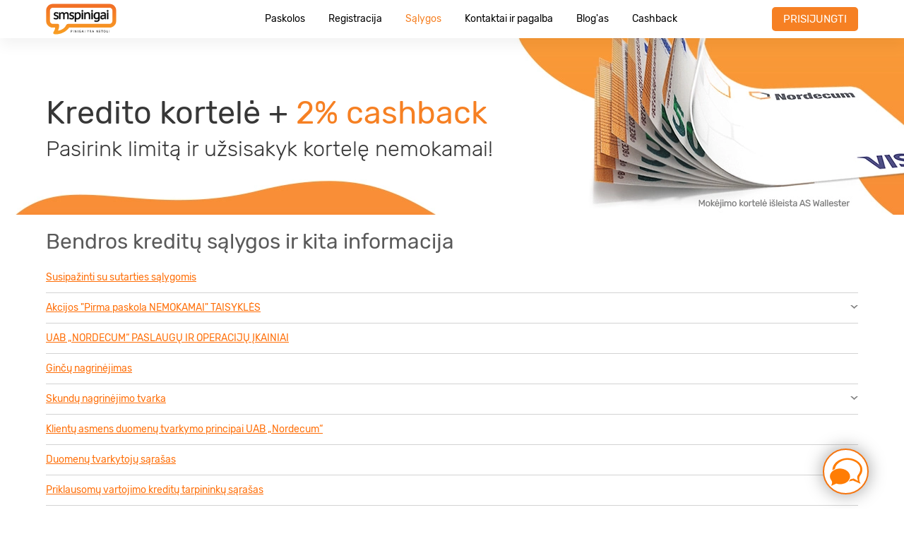

--- FILE ---
content_type: text/html; charset=UTF-8
request_url: https://smspinigai.lt/paskolos-gavimo-salygos
body_size: 24547
content:
<!DOCTYPE html>
<html lang="lt">
<head>

        
<link rel="icon" href="/favicon.ico?ts=1595309738" type="image/x-icon">
<link rel="apple-touch-icon" href="/img/apple-touch-icon.png?ts=1717581151" />
<title id="meta.title.condition">Sutarties ir reklaminių kampanijų sąlygos | SMSPinigai.lt</title>
<meta http-equiv="Content-Type" content="text/html; charset=UTF-8">
<meta name="format-detection" content="telephone=no">
<meta name="description" content="Naudojimosi SMSPinigai.lt sąlygos, kredito sutarties ir reklaminių kampanijų sąlygos, o taip pat nusiskundimų ir ginčų nagrinėjimo tvarka." id="meta.description.condition">


<meta name="language" content="lt" />
<meta name="viewport" content="width=device-width, initial-scale=1, viewport-fit=cover, user-scalable=no">


<!-- Chrome, Firefox OS and Opera -->
<meta name="theme-color" content="#f6903a">
<!-- Windows Phone -->
<meta name="msapplication-navbutton-color" content="#f6903a">
<!-- iOS Safari -->
<meta name="apple-mobile-web-app-capable" content="yes" />
<meta name="apple-mobile-web-app-status-bar-style" content="black-transcluent" />

  <base href="https://smspinigai.lt/" />





  <meta property="og:image" content="https://smspinigai.lt/img/logo/logo-dark.png?ts=1637227800" />

  
  <link rel="apple-touch-icon" sizes="180x180" href="/apple-touch-icon.png?ts=1717581151">
  <link rel="icon" type="image/png" sizes="32x32" href="/favicon-32x32.png?ts=1595309738">
  <link rel="icon" type="image/png" sizes="192x192" href="/img/android-chrome/android-chrome-192x192.png?ts=1695119920">
  <link rel="icon" type="image/png" sizes="16x16" href="/favicon-16x16.png?ts=1595309738">
  <link rel="manifest" href="/site.webmanifest?ts=1695119920">
  <link rel="mask-icon" href="/safari-pinned-tab.svg?ts=1595309738" color="#f68023">

            <link rel="canonical" href="https://smspinigai.lt/paskolos-gavimo-salygos">
      
  <meta name="robots" content="all" />
  <meta name="apple-mobile-web-app-title" content="smspinigai.lt">
  <meta name="apple-mobile-web-app-status-bar-style" content="black-translucent">
  <meta name="application-name" content="smspinigai.lt">
  <meta name="msapplication-TileImage" content="/mstile-144x144.png?ts=1595309738">
  <meta name="msapplication-TileColor" content="#f68023">
  <meta name="theme-color" content="#fdf8f1">

  
      
  <link rel="preload" href="/fonts/rubik/rubik-300.latin-ext.woff2" as="font" type="font/woff2" crossorigin="anonymous">
  <link rel="preload" href="/fonts/rubik/rubik-regular.latin-ext.woff2" as="font" type="font/woff2" crossorigin="anonymous">
  <link rel="preload" href="/fonts/rubik/rubik-500.latin-ext.woff2" as="font" type="font/woff2" crossorigin="anonymous">
  <link rel="preload" href="/fonts/rubik/rubik-700.latin-ext.woff2" as="font" type="font/woff2" crossorigin="anonymous">
<link rel="stylesheet" href="/css/default.min.css?ts=1768804015" type="text/css">
  

  

  <script>
  window.dataLayer = window.dataLayer || [];
  function gtag(){dataLayer.push(arguments);}

  gtag('consent', 'default', {
    'ad_storage': 'denied',
    'ad_user_data': 'denied',
    'ad_personalization': 'denied',
    'analytics_storage': 'denied', // performance (analytics)
    'functionality_storage': 'denied', // functionality
    'personalization_storage': 'denied', // functionality
    'security_storage': 'granted', // necessary
    'wait_for_update': 500,
  });
  gtag('set', 'ads_data_redaction', true);
</script>
  

  <!-- Google Tag Manager -->
  <script>(function(w,d,s,l,i){w[l]=w[l]||[];w[l].push({'gtm.start':
          new Date().getTime(),event:'gtm.js'});var f=d.getElementsByTagName(s)[0],
        j=d.createElement(s),dl=l!='dataLayer'?'&l='+l:'';j.async=true;j.src=
        'https://www.googletagmanager.com/gtm.js?id='+i+dl;f.parentNode.insertBefore(j,f);
    })(window,document,'script','dataLayer', 'GTM-TH9VK35');</script>
  <!-- End Google Tag Manager -->


    


<script>
  if ( !window._common ) {
    window._common = {};
  }

  window._common.cookieConf = {
    needCookieControl: true,
    hideCookieConsent: true,
    canChangeCookieConsent: false
  };
</script>
  

  <script type="text/javascript">
  if ( !window._common ) {
    window._common = {};
  }

  window._common = Object.assign( _common, {
        locale: 'lt',
    project: 'nordecum',
    brandName: 'smspinigai.lt',
    brandId: '4',
    baseUrl: "",     chatToken: 'd41d8cd98f00b204e9800998ecf8427e',
    currencySymbol: "€",
    isSecure:  true ,
    stand: "prod",
    i18n: {       chatMsgDefault: "Parašykite klausimą...",
      'feedback.form.title.support_chat': "Prašome Jūsų įvertinti aptarnavimo kokybę!",
      'feedback.form.title.loan_application': "Padėkite mums tobulėti ir įvertinkite mūsų teikiamų paslaugų kokybę:",
      'feedback.form.title.loan_payment': "Padėkite mums tobulėti ir įvertinkite mūsų teikiamų paslaugų kokybę:",
      chatMsgAnswerphone: "Deja, šiuo metu visi operatoriai užimti. Įrašykite savo el. pašto adresą ir mes su Jumis susisieksime.",
      'error.internal': "Vidinė serverio klaida",
      yearShort: "m.",
      error: "Klaida",
      loading: "Kraunasi..."
    },
    data: {
      user: null,
      loanInfo: {},
    },     urls: {        chatUrl: '//notice.nordecum.lt:443/ws',
      ajaxPaymentGraph: 'https://smspinigai.lt/ajax/payment-graph'
    },
    hiddenChat: false
  } );

  
  </script>


</head>
<body class="b-smspinigai-lt   no-auth">

<div class="fullsite-wrapper">
  <svg style="height: 0; width: 0; position: absolute;">
  <symbol id="icon-check">
    <path d="M0.418526 9.84924L5.01472 5.25305L10.6716 10.9099L20.9246 0.656856L25.1673 4.8995L10.318 19.7487L0.418526 9.84924Z" />
  </symbol>
</svg>
  <svg style="visibility: hidden; width: 0; height: 0; position: absolute;">
        <symbol id="icon-modal-close">
      <path d="M284.286 256.002L506.143 34.144c7.811-7.811 7.811-20.475 0-28.285-7.811-7.81-20.475-7.811-28.285 0L256 227.717 34.143 5.859c-7.811-7.811-20.475-7.811-28.285 0-7.81 7.811-7.811 20.475 0 28.285l221.857 221.857L5.858 477.859c-7.811 7.811-7.811 20.475 0 28.285a19.938 19.938 0 0014.143 5.857 19.94 19.94 0 0014.143-5.857L256 284.287l221.857 221.857c3.905 3.905 9.024 5.857 14.143 5.857s10.237-1.952 14.143-5.857c7.811-7.811 7.811-20.475 0-28.285L284.286 256.002z"/>
    </symbol>
  </svg>
    

  


    <header >
    <div class="header-navbar js-header-navbar">
  <div class="container header-navbar__container">
    <div class="header-navbar__logo-block">

      
      
      <a href="https://smspinigai.lt/" class="header-navbar__logo" title="SMSPinigai.lt logo"></a>
    </div>
    <div class="header-navbar__center-block">

                              <a href="https://smspinigai.lt/" class="header-navbar__navigation-link header-navbar__navigation-link--center-block">
        Paskolos
      </a>
                    <a href="https://smspinigai.lt/asmeninis-kabinetas/ieiti" class="header-navbar__navigation-link header-navbar__navigation-link--center-block">
        Registracija
      </a>
                    <a href="https://smspinigai.lt/paskolos-gavimo-salygos" class="header-navbar__navigation-link header-navbar__navigation-link--center-block header-navbar__navigation-link--active">
        Sąlygos
      </a>
                    <a href="https://smspinigai.lt/kontaktai" class="header-navbar__navigation-link header-navbar__navigation-link--center-block">
        Kontaktai ir pagalba
      </a>
                    <a href="https://smspinigai.lt/article" class="header-navbar__navigation-link header-navbar__navigation-link--center-block">
        Blog&#039;as
      </a>
                    <a href="https://smspinigai.lt/cashback" class="header-navbar__navigation-link header-navbar__navigation-link--center-block">
        Cashback
      </a>
      
      
    </div>
    <div class="header-navbar__right-block">
      
              <a href="https://smspinigai.lt/asmeninis-kabinetas/ieiti" class="header-navbar__action button-new button-new--brand-type-1">
          Prisijungti
        </a>
      
    </div>
  </div>
</div>

          <div class="hat-slider js-hat-slider">

          
    
    
    <div class="hat-slider__slide-wrap is-active js-hat-slider-item"
          >
      <div class="hat-slide hat-cashback hat-slide--text-dark">

                  <a href="https://smspinigai.lt/kredito-kortele" class="hat-slide__link"></a>
        
        <div class="container ">
          <div class="hat-slide__text">
            <span class="hat-slide__h1 hat-slide__anim-delay">Kredito kortelė + <span class="hat-slide__highlight hat-slide__highlight--c-brand">2% cashback</span></span>
            <small class="hat-slide__h2 hat-slide__anim-delay">Pasirink limitą ir užsisakyk kortelę nemokamai!</small>

            
          </div>

          
        </div>
      </div>
    </div>
  
</div>

    
  </header>

    <svg style="width: 0; height: 0; position: absolute;">
  <symbol id="icon-notice-cross" viewBox="0 0 7 7" xmlns="http://www.w3.org/2000/svg">
    <path opacity="0.2" d="M6.77894 5.71896L4.55795 3.49797L6.77894 1.27696C6.85096 1.20798 6.90847 1.12533 6.94812 1.03383C6.98776 0.942327 7.00873 0.843836 7.00981 0.744123C7.01088 0.64441 6.99204 0.545485 6.95437 0.453153C6.91671 0.360821 6.86099 0.276945 6.79048 0.206434C6.71997 0.135922 6.63609 0.0802029 6.54376 0.0425392C6.45143 0.00487553 6.3525 -0.0139704 6.25279 -0.012896C6.15308 -0.0118215 6.05459 0.00915074 5.96309 0.0487953C5.87159 0.0884399 5.78891 0.145955 5.71994 0.21797L3.49894 2.44397L1.27794 0.222974C1.20896 0.15096 1.1263 0.0934295 1.0348 0.0537849C0.943304 0.0141404 0.844812 -0.00683188 0.7451 -0.00790634C0.645387 -0.00898081 0.546462 0.00986515 0.45413 0.0475288C0.361798 0.0851925 0.277922 0.140927 0.20741 0.211439C0.136899 0.28195 0.0811795 0.365826 0.0435158 0.458158C0.00585209 0.55049 -0.0129939 0.649415 -0.0119194 0.749128C-0.0108449 0.848841 0.0101273 0.947332 0.0497719 1.03883C0.0894165 1.13033 0.146931 1.21299 0.218946 1.28196L2.44494 3.49896L0.223951 5.71997C0.151936 5.78894 0.0944061 5.8716 0.0547615 5.9631C0.0151169 6.0546 -0.00585531 6.15309 -0.00692978 6.25281C-0.00800424 6.35252 0.0108417 6.45144 0.0485054 6.54378C0.0861691 6.63611 0.141904 6.72 0.212415 6.79051C0.282927 6.86102 0.366803 6.91674 0.459135 6.9544C0.551467 6.99207 0.650392 7.01091 0.750105 7.00984C0.849817 7.00877 0.948309 6.98779 1.03981 6.94815C1.13131 6.9085 1.21397 6.85099 1.28294 6.77897L3.50395 4.55797L5.72494 6.77897C5.79392 6.85099 5.87658 6.9085 5.96808 6.94815C6.05958 6.98779 6.15807 7.00877 6.25778 7.00984C6.35749 7.01091 6.45642 6.99207 6.54875 6.9544C6.64108 6.91674 6.72497 6.86102 6.79548 6.79051C6.866 6.72 6.92172 6.63611 6.95938 6.54378C6.99704 6.45144 7.01589 6.35252 7.01481 6.25281C7.01374 6.15309 6.99277 6.0546 6.95312 5.9631C6.91348 5.8716 6.85596 5.78894 6.78395 5.71997L6.77894 5.71896Z" fill="#070A16"/>
  </symbol>

  <symbol id="icon-notice-success" viewBox="0 0 27 27" xmlns="http://www.w3.org/2000/svg">
    <path d="M3.96404 22.993C6.32496 25.3484 9.47831 26.7404 12.8096 26.8976C16.1408 27.0549 19.4113 25.9661 21.9836 23.8436C24.5559 21.721 26.2457 18.7168 26.7237 15.4163C27.2018 12.1157 26.4338 8.75547 24.5695 5.99031C22.7051 3.22515 19.878 1.25322 16.639 0.458824C13.4001 -0.335572 9.98136 0.104483 7.04916 1.69323C4.11696 3.28197 1.88136 5.90558 0.778038 9.05273C-0.32528 12.1999 -0.217261 15.6451 1.08104 18.717C1.75632 20.3154 2.73542 21.7676 3.96404 22.993V22.993ZM13.478 1.98697C15.7507 1.98697 17.9724 2.66091 19.8621 3.92355C21.7518 5.1862 23.2246 6.98085 24.0943 9.08055C24.9641 11.1803 25.1916 13.4907 24.7482 15.7198C24.3049 17.9488 23.2105 19.9963 21.6034 21.6033C19.9964 23.2104 17.9489 24.3048 15.7198 24.7482C13.4908 25.1916 11.1803 24.964 9.08063 24.0943C6.98092 23.2245 5.18627 21.7517 3.92363 19.862C2.66098 17.9723 1.98704 15.7507 1.98704 13.478C1.98704 10.4304 3.1977 7.50759 5.35268 5.35261C7.50766 3.19763 10.4304 1.98697 13.478 1.98697V1.98697Z" fill="currentColor"/>
    <path d="M13.4781 26.957C10.3669 26.9575 7.35134 25.882 4.94274 23.9128C2.53414 21.9436 0.880782 19.2019 0.263055 16.1527C-0.354672 13.1035 0.101259 9.93448 1.55353 7.1831C3.0058 4.43172 5.365 2.26732 8.23105 1.05698C11.5253 -0.334612 15.2374 -0.360569 18.5508 0.984817C21.8642 2.3302 24.5075 4.93672 25.8991 8.23098C27.2906 11.5252 27.3166 15.2374 25.9712 18.5508C24.6258 21.8642 22.0193 24.5074 18.7251 25.899C17.065 26.6009 15.2804 26.9608 13.4781 26.957ZM13.4781 0.045979C10.3793 0.0480162 7.37643 1.12111 4.9782 3.0835C2.57996 5.04588 0.933763 7.77692 0.318439 10.814C-0.296886 13.8511 0.156496 17.0075 1.60179 19.7486C3.04708 22.4897 5.39543 24.647 8.24905 25.855C11.5319 27.2419 15.2313 27.268 18.5333 25.9274C21.8354 24.5868 24.4696 21.9893 25.8566 18.7065C27.2435 15.4236 27.2695 11.7243 25.9289 8.42223C24.5883 5.12018 21.9909 2.48593 18.7081 1.09898C17.0533 0.399643 15.2745 0.0414914 13.4781 0.045979V0.045979ZM13.4781 24.993C11.2008 24.9929 8.97465 24.3176 7.0812 23.0523C5.18775 21.7871 3.71201 19.9888 2.84061 17.8848C1.9692 15.7809 1.74127 13.4658 2.18564 11.2323C2.63 8.99876 3.7267 6.94718 5.33705 5.33698C6.40404 4.25798 7.67379 3.40054 9.07329 2.81396C10.4728 2.22737 11.9744 1.92321 13.4919 1.91896C15.0094 1.91472 16.5127 2.21047 17.9154 2.78922C19.3182 3.36796 20.5927 4.21828 21.6657 5.29129C22.7387 6.3643 23.5891 7.63883 24.1678 9.04159C24.7466 10.4444 25.0423 11.9477 25.0381 13.4651C25.0338 14.9826 24.7297 16.4842 24.1431 17.8837C23.5565 19.2832 22.699 20.553 21.6201 21.62C20.5533 22.6925 19.2844 23.5427 17.8868 24.1215C16.4892 24.7003 14.9907 24.9962 13.4781 24.992V24.993ZM13.4781 2.01098C11.2099 2.01102 8.99274 2.68363 7.10688 3.94375C5.22101 5.20387 3.75116 6.99491 2.88319 9.09039C2.01522 11.1859 1.78812 13.4917 2.2306 15.7162C2.67308 17.9408 3.76526 19.9842 5.36905 21.588C7.51983 23.7388 10.4369 24.947 13.4786 24.947C16.5202 24.947 19.4373 23.7388 21.5881 21.588C23.7388 19.4372 24.9471 16.5201 24.9471 13.4785C24.9471 10.4368 23.7388 7.51975 21.5881 5.36898C20.5255 4.30061 19.2616 3.45363 17.8695 2.87705C16.4775 2.30047 14.9848 2.00576 13.4781 2.00998V2.01098Z" fill="currentColor"/>
    <path d="M10.4991 18.377C10.5903 18.4682 10.6986 18.5406 10.8178 18.59C10.9369 18.6393 11.0646 18.6647 11.1936 18.6647C11.3226 18.6647 11.4503 18.6393 11.5695 18.59C11.6887 18.5406 11.7969 18.4682 11.8881 18.377L20.2971 9.96799C20.4813 9.78379 20.5848 9.53397 20.5848 9.27348C20.5848 9.013 20.4813 8.76319 20.2971 8.57899C20.1129 8.3948 19.8631 8.29132 19.6026 8.29132C19.3421 8.29132 19.0923 8.3948 18.9081 8.57899L11.1941 16.293L8.04814 13.147C7.86395 12.9628 7.61413 12.8593 7.35364 12.8593C7.09315 12.8593 6.84333 12.9628 6.65913 13.147C6.47494 13.3312 6.37146 13.581 6.37146 13.8415C6.37146 14.102 6.47494 14.3518 6.65913 14.536L10.4991 18.377Z" fill="currentColor"/>
    <path d="M11.1931 18.688C11.061 18.6884 10.9302 18.6626 10.8082 18.6121C10.6862 18.5617 10.5753 18.4875 10.4821 18.394L6.64209 14.554C6.5457 14.4614 6.46875 14.3505 6.41575 14.2278C6.36274 14.105 6.33476 13.973 6.33342 13.8393C6.33209 13.7057 6.35743 13.5731 6.40796 13.4493C6.4585 13.3256 6.5332 13.2131 6.62772 13.1186C6.72224 13.0241 6.83467 12.9494 6.95842 12.8989C7.08217 12.8483 7.21476 12.823 7.34842 12.8243C7.48209 12.8257 7.61414 12.8536 7.73685 12.9067C7.85957 12.9597 7.97048 13.0366 8.06308 13.133L11.1931 16.263L18.8931 8.56299C18.9857 8.4666 19.0966 8.38965 19.2193 8.33664C19.342 8.28364 19.4741 8.25566 19.6078 8.25432C19.7414 8.25299 19.874 8.27833 19.9978 8.32886C20.1215 8.3794 20.2339 8.45411 20.3285 8.54863C20.423 8.64315 20.4977 8.75557 20.5482 8.87932C20.5988 9.00307 20.6241 9.13566 20.6228 9.26932C20.6214 9.40299 20.5934 9.53505 20.5404 9.65777C20.4874 9.78048 20.4105 9.89139 20.3141 9.984L11.9051 18.393C11.8118 18.4868 11.7009 18.5612 11.5786 18.6118C11.4564 18.6625 11.3254 18.6884 11.1931 18.688V18.688ZM7.35309 12.888C7.16325 12.8878 6.97763 12.944 6.81975 13.0495C6.66187 13.1549 6.53883 13.3048 6.46622 13.4802C6.39362 13.6556 6.3747 13.8486 6.41189 14.0348C6.44907 14.221 6.54067 14.3919 6.67508 14.526L10.5151 18.366C10.6042 18.4552 10.7099 18.5259 10.8263 18.5742C10.9428 18.6224 11.0676 18.6473 11.1936 18.6473C11.3196 18.6473 11.4444 18.6224 11.5608 18.5742C11.6773 18.5259 11.783 18.4552 11.8721 18.366L20.2811 9.95699C20.461 9.77704 20.5621 9.53298 20.5621 9.27849C20.5621 9.02401 20.461 8.77994 20.2811 8.6C20.1011 8.42005 19.8571 8.31894 19.6026 8.31894C19.3481 8.31894 19.104 8.42005 18.9241 8.6L11.1941 16.33L8.03209 13.168C7.94348 13.0778 7.8378 13.0062 7.72123 12.9573C7.60465 12.9083 7.47952 12.8831 7.35309 12.883V12.888Z" fill="currentColor"/>
  </symbol>

  <symbol id="icon-notice-error"  viewBox="0 0 27 27" xmlns="http://www.w3.org/2000/svg">
    <path d="M13.5 2.43314e-06C10.83 2.43314e-06 8.21987 0.791763 5.9998 2.27517C3.77974 3.75856 2.04942 5.86697 1.02763 8.33377C0.0058495 10.8006 -0.261496 13.515 0.259405 16.1337C0.780306 18.7524 2.06605 21.1579 3.95407 23.046C5.84207 24.9339 8.24754 26.2197 10.8663 26.7406C13.485 27.2615 16.1995 26.9942 18.6662 25.9724C21.133 24.9505 23.2415 23.2202 24.7248 21.0002C26.2082 18.7801 27 16.17 27 13.5C27.0011 11.7268 26.6526 9.97089 25.9745 8.3325C25.2964 6.69413 24.3022 5.20549 23.0483 3.95169C21.7945 2.69788 20.3059 1.70352 18.6675 1.02546C17.0292 0.347398 15.2731 -0.00106241 13.5 2.43314e-06ZM13.5 24.8913C11.2474 24.891 9.04546 24.2228 7.17259 22.9712C5.29973 21.7194 3.84006 19.9407 2.97815 17.8594C2.11625 15.7782 1.8908 13.4882 2.33033 11.2789C2.76985 9.06963 3.85461 7.04027 5.44744 5.44743C7.04028 3.85461 9.06965 2.76985 11.279 2.33033C13.4883 1.89079 15.7783 2.11624 17.8594 2.97815C19.9407 3.84006 21.7196 5.29973 22.9712 7.17258C24.2228 9.04545 24.891 11.2474 24.8913 13.5C24.8922 14.9962 24.5982 16.4778 24.0259 17.8603C23.4538 19.2427 22.6148 20.4989 21.5568 21.5568C20.4989 22.6148 19.2428 23.4538 17.8604 24.0259C16.4778 24.5982 14.9962 24.8922 13.5 24.8913Z" fill="#FF5151"/>
    <path d="M18.6307 16.978L15.1539 13.4992L18.6307 10.0204C18.7434 9.91236 18.8334 9.78289 18.8955 9.63957C18.9575 9.49625 18.9904 9.34199 18.992 9.18581C18.9937 9.02963 18.9643 8.87467 18.9052 8.73005C18.8462 8.58543 18.759 8.45405 18.6487 8.34361C18.5383 8.23317 18.407 8.14589 18.2625 8.0869C18.118 8.0279 17.963 7.99839 17.8069 8.00007C17.6509 8.00176 17.4967 8.0346 17.3534 8.09669C17.2102 8.1588 17.0809 8.24888 16.9729 8.36168L13.496 11.8483L10.0192 8.36952C9.91126 8.25673 9.78186 8.16661 9.63863 8.10451C9.49539 8.04242 9.34121 8.00956 9.18512 8.00788C9.02902 8.00621 8.87417 8.03572 8.72963 8.09472C8.5851 8.15371 8.45379 8.241 8.34341 8.35146C8.23303 8.4619 8.14581 8.59327 8.08684 8.73788C8.02789 8.88252 7.99838 9.03746 8.00007 9.19364C8.00174 9.34983 8.03457 9.5041 8.09664 9.64742C8.15869 9.79074 8.24874 9.92021 8.36146 10.0282L11.8461 13.5008L8.3693 16.9795C8.25656 17.0876 8.1665 17.2171 8.10445 17.3605C8.04238 17.5038 8.00956 17.6581 8.00788 17.8142C8.00619 17.9704 8.0357 18.1253 8.09465 18.27C8.15362 18.4146 8.24086 18.546 8.35124 18.6564C8.46162 18.7669 8.59292 18.8541 8.73746 18.9132C8.882 18.972 9.03686 19.0017 9.19295 18.9999C9.34904 18.9982 9.50323 18.9655 9.64647 18.9033C9.78969 18.8413 9.91909 18.7512 10.0271 18.6384L13.5039 15.1595L16.9807 18.6384C17.0887 18.7512 17.218 18.8413 17.3613 18.9033C17.5045 18.9655 17.6587 18.9982 17.8148 18.9999C17.9708 19.0017 18.1258 18.972 18.2703 18.9132C18.4148 18.8541 18.5461 18.7669 18.6565 18.6564C18.7668 18.546 18.8542 18.4146 18.9131 18.27C18.9721 18.1253 19.0015 17.9704 18.9999 17.8142C18.9982 17.6581 18.9653 17.5038 18.9034 17.3605C18.8412 17.2171 18.7512 17.0876 18.6385 16.9795L18.6307 16.978Z" fill="#FF5151"/>
  </symbol>

  <symbol id="icon-notice-info"  viewBox="0 0 27 27" xmlns="http://www.w3.org/2000/svg">
    <path d="M13.5 0C10.83 0 8.21987 0.791761 5.99981 2.27516C3.77974 3.75856 2.04942 5.86697 1.02763 8.33377C0.00584932 10.8006 -0.261496 13.515 0.259405 16.1337C0.780305 18.7525 2.06606 21.1579 3.95406 23.0459C5.84207 24.9339 8.24754 26.2197 10.8663 26.7406C13.485 27.2615 16.1994 26.9942 18.6662 25.9724C21.133 24.9506 23.2414 23.2203 24.7248 21.0002C26.2082 18.7801 27 16.17 27 13.5C26.9959 9.92083 25.5723 6.48942 23.0414 3.95856C20.5106 1.4277 17.0792 0.00407329 13.5 0V0ZM13.5 24.8241C11.2602 24.8241 9.07076 24.16 7.20844 22.9157C5.34612 21.6714 3.89461 19.9028 3.03746 17.8335C2.18032 15.7642 1.95603 13.4873 2.39298 11.2905C2.82992 9.09379 3.90846 7.07597 5.49222 5.49221C7.07597 3.90846 9.0938 2.82991 11.2905 2.39297C13.4873 1.95603 15.7642 2.18031 17.8335 3.03746C19.9028 3.8946 21.6714 5.34611 22.9157 7.20843C24.16 9.07075 24.8241 11.2602 24.8241 13.5C24.8206 16.5023 23.6265 19.3806 21.5035 21.5035C19.3806 23.6265 16.5023 24.8206 13.5 24.8241V24.8241Z" fill="#2D619D"/>
    <path d="M13.5546 8.30762C13.3383 8.30756 13.127 8.37163 12.9471 8.49171C12.7673 8.61179 12.6272 8.7825 12.5444 8.98224C12.4616 9.18198 12.4399 9.40179 12.482 9.61386C12.5241 9.82594 12.6282 10.0208 12.7811 10.1737C12.9339 10.3266 13.1287 10.4308 13.3407 10.473C13.5528 10.5153 13.7726 10.4937 13.9724 10.411C14.1722 10.3283 14.343 10.1882 14.4631 10.0084C14.5833 9.82869 14.6475 9.61734 14.6475 9.40112C14.6472 9.11128 14.532 8.8334 14.3271 8.6284C14.1222 8.42341 13.8444 8.30805 13.5546 8.30762V8.30762ZM13.5546 12.1335C13.3372 12.1336 13.1287 12.22 12.975 12.3737C12.8213 12.5274 12.7349 12.7359 12.7348 12.9532V17.8724C12.7387 18.0872 12.8268 18.292 12.9802 18.4425C13.1335 18.5931 13.3398 18.6775 13.5547 18.6775C13.7696 18.6775 13.9759 18.5931 14.1292 18.4425C14.2826 18.292 14.3707 18.0872 14.3746 17.8724V12.9532C14.3745 12.7358 14.2881 12.5273 14.1343 12.3736C13.9805 12.2199 13.772 12.1335 13.5546 12.1335V12.1335Z" fill="#2D619D"/>
  </symbol>

  <symbol id="icon-notice-warning"  viewBox="0 0 27 27" xmlns="http://www.w3.org/2000/svg">
    <path d="M13.5 0C10.83 0 8.21987 0.791761 5.99981 2.27516C3.77974 3.75856 2.04941 5.86697 1.02763 8.33377C0.00584935 10.8006 -0.261496 13.515 0.259405 16.1337C0.780305 18.7525 2.06606 21.1579 3.95406 23.0459C5.84207 24.9339 8.24754 26.2197 10.8663 26.7406C13.485 27.2615 16.1994 26.9942 18.6662 25.9724C21.133 24.9506 23.2414 23.2203 24.7248 21.0002C26.2082 18.7801 27 16.17 27 13.5C26.9965 9.92066 25.573 6.48893 23.0421 3.95795C20.5111 1.42697 17.0793 0.00352332 13.5 0V0ZM13.5 25.1368C11.1985 25.1368 8.94859 24.4543 7.03493 23.1757C5.12126 21.897 3.62974 20.0796 2.74898 17.9532C1.86821 15.8269 1.63776 13.4871 2.08677 11.2298C2.53578 8.97244 3.64408 6.89896 5.27152 5.27152C6.89896 3.64408 8.97245 2.53578 11.2298 2.08677C13.4871 1.63776 15.8269 1.86821 17.9532 2.74897C20.0796 3.62973 21.897 5.12126 23.1757 7.03492C24.4543 8.94859 25.1368 11.1985 25.1368 13.5C25.1333 16.5852 23.9062 19.543 21.7246 21.7246C19.543 23.9062 16.5852 25.1333 13.5 25.1368Z" fill="#F68938"/>
    <path d="M13.9046 7.46597H13.1061C12.4407 7.46597 12.3768 7.87055 12.4247 8.61582L12.6909 13.9392C12.7201 14.4715 12.8452 14.932 13.4894 14.932C14.1335 14.932 14.2506 14.4821 14.2879 13.9392L14.554 8.61582C14.6046 7.87055 14.5727 7.46597 13.9046 7.46597Z" fill="#F68938"/>
    <path d="M13.7049 17.3621H13.3083C12.7201 17.3621 12.4406 17.6575 12.4406 18.2458V18.6503C12.4406 19.2386 12.7068 19.534 13.3083 19.534H13.7129C14.3012 19.534 14.5806 19.2386 14.5806 18.6503V18.2458C14.5726 17.6575 14.2932 17.3621 13.7049 17.3621Z" fill="#F68938"/>
  </symbol>

  <symbol id="icon-modal-cross"  viewBox="0 0 25 25" fill="none">
    <path fill="currentColor" d="m1.515 0 23.484 23.485L23.484 25-.001 1.515z"/><path fill="currentColor" d="M25 1.515 1.516 25 0 23.484 23.485 0z"/>
  </symbol>

  <symbol id="icon-pdf" viewBox="0 0 20 20" fill="none">
    <g clip-path="url(#pd)"><path d="M3.352 0v20h11.654L20 15V0H3.352Z" fill="#EFEEEE"/><path d="M14.972 14.972V20L20 14.972h-5.028Z" fill="#ABABAB"/><path d="M9.982 20h5.028v-5.028L9.982 20Z" fill="#DEDEDD"/><path d="M0 4.989v5.866h13.407V4.989H0Z" fill="#CB5641"/><path d="M3.194 6.13c.16-.004.319.028.465.094.117.057.22.14.3.244.078.102.134.22.166.344.033.129.05.262.05.395.003.165-.025.329-.083.483a.866.866 0 0 1-.231.336.957.957 0 0 1-.36.2 1.6 1.6 0 0 1-.467.066h-.387v1.433h-.72v-3.59l1.267-.004Zm-.221 1.627a.477.477 0 0 0 .349-.132.549.549 0 0 0 .133-.407.636.636 0 0 0-.116-.412.477.477 0 0 0-.387-.141h-.3v1.092h.32ZM6.261 6.13a1.3 1.3 0 0 1 .61.124c.15.08.276.202.358.352.092.171.15.358.173.551.032.238.047.478.045.718a5.11 5.11 0 0 1-.057.822 1.575 1.575 0 0 1-.2.576.866.866 0 0 1-.377.337c-.19.08-.394.118-.6.111H5.078v-3.59l1.183-.001Zm-.14 3.058a.622.622 0 0 0 .306-.065.448.448 0 0 0 .184-.216 1.22 1.22 0 0 0 .09-.4c.015-.163.023-.368.023-.613 0-.2-.008-.384-.02-.539a1.327 1.327 0 0 0-.083-.385.474.474 0 0 0-.187-.23.61.61 0 0 0-.329-.079h-.307V9.19l.322-.002ZM10.434 6.13v.594H9.152v.845h1.207v.593H9.152V9.72h-.724V6.13h2.006Z" fill="#fff"/></g><defs><clipPath id="pd"><path fill="#fff" d="M0 0h20v20H0z"/></clipPath></defs>
  </symbol>
</svg>
  <svg style="visibility: hidden; width: 0; height: 0; position: absolute;">
  <symbol id="icon-notice-truck" viewBox="0 0 50 47" xmlns="http://www.w3.org/2000/svg">
    <path d="M35.0801 29.6289C42.8298 29.6289 49.1121 23.3466 49.1121 15.5969C49.1121 7.84728 42.8298 1.56494 35.0801 1.56494C27.3304 1.56494 21.0481 7.84728 21.0481 15.5969C21.0481 23.3466 27.3304 29.6289 35.0801 29.6289Z" fill="#FBEBD4"/>
    <path d="M18.7101 8.58093H13.2531Z" fill="black"/>
    <path d="M18.7101 8.58093H13.2531" stroke="#FF760E" stroke-width="2" stroke-miterlimit="10"/>
    <path d="M11.6941 8.58093H10.1351Z" fill="black"/>
    <path d="M11.6941 8.58093H10.1351" stroke="#FF760E" stroke-width="2" stroke-miterlimit="10"/>
    <path d="M8.57511 8.58093H7.01611Z" fill="black"/>
    <path d="M8.57511 8.58093H7.01611" stroke="#FF760E" stroke-width="2" stroke-miterlimit="10"/>
    <path d="M7.01603 4.68396H5.45703Z" fill="black"/>
    <path d="M7.01603 4.68396H5.45703" stroke="#FF760E" stroke-width="2" stroke-miterlimit="10"/>
    <path d="M3.89811 4.68396H2.33911Z" fill="black"/>
    <path d="M3.89811 4.68396H2.33911" stroke="#FF760E" stroke-width="2" stroke-miterlimit="10"/>
    <path fill="none" d="M30.402 4.68297H22.7382C22.561 4.27082 22.2702 3.91761 21.8998 3.66457C21.5293 3.41153 21.0945 3.26911 20.6461 3.25397C20.3583 3.24704 20.0718 3.29524 19.8021 3.39597C19.5397 2.69231 19.0688 2.08551 18.4523 1.65665C17.8358 1.22778 17.1032 0.99729 16.3522 0.995972C15.4015 1.07509 14.5095 1.48843 13.8346 2.16264C13.1597 2.83685 12.7453 3.72835 12.6652 4.67897H8.57507" stroke="#FF760E" stroke-width="2" stroke-miterlimit="10"/>
    <path fill="none" d="M49.1131 8.58093H46.0272C45.726 8.10369 45.3007 7.71724 44.7969 7.46291C44.2932 7.20857 43.7299 7.0959 43.1671 7.13693C42.8908 6.63924 42.4894 6.22233 42.0025 5.92749C41.5156 5.63265 40.9602 5.4701 40.3912 5.45593C39.5599 5.47569 38.7667 5.80854 38.1702 6.38794C37.5738 6.96733 37.218 7.75055 37.1741 8.58093H29.6241" stroke="#FF760E" stroke-width="2" stroke-miterlimit="10"/>
    <path d="M28.0641 8.58093H26.5051Z" fill="black"/>
    <path d="M28.0641 8.58093H26.5051" stroke="#FF760E" stroke-width="2" stroke-miterlimit="10"/>
    <path d="M24.9461 8.58093H23.3871Z" fill="black"/>
    <path d="M24.9461 8.58093H23.3871" stroke="#FF760E" stroke-width="2" stroke-miterlimit="10"/>
    <path d="M6.23596 46H14.8109Z" fill="black"/>
    <path d="M6.23596 46H14.8109" stroke="#BCC0C4" stroke-width="2" stroke-miterlimit="10"/>
    <path d="M17.9301 46H26.5051Z" fill="black"/>
    <path d="M17.9301 46H26.5051" stroke="#BCC0C4" stroke-width="2" stroke-miterlimit="10"/>
    <path d="M29.623 46H38.198Z" fill="black"/>
    <path d="M29.623 46H38.198" stroke="#BCC0C4" stroke-width="2" stroke-miterlimit="10"/>
    <path d="M41.316 46H49.891Z" fill="black"/>
    <path d="M41.316 46H49.891" stroke="#BCC0C4" stroke-width="2" stroke-miterlimit="10"/>
    <path d="M4.67692 46H3.11792Z" fill="black"/>
    <path d="M4.67692 46H3.11792" stroke="#BCC0C4" stroke-width="2" stroke-miterlimit="10"/>
    <path d="M1.559 46H0Z" fill="black"/>
    <path d="M1.559 46H0" stroke="#BCC0C4" stroke-width="2" stroke-miterlimit="10"/>
    <path d="M45.9941 28.8549L42.1941 24.0789C41.977 23.8616 41.7191 23.6892 41.4353 23.5717C41.1515 23.4541 40.8472 23.3937 40.54 23.3939H35.083V37.4259H46.1511C46.4378 37.4262 46.7217 37.37 46.9866 37.2605C47.2515 37.151 47.492 36.9904 47.6948 36.7879C47.8976 36.5853 48.0586 36.3448 48.1685 36.0801C48.2783 35.8153 48.3351 35.5315 48.3352 35.2449V31.1899C48.3352 30.8828 48.2745 30.5787 48.1567 30.295C48.039 30.0113 47.8666 29.7536 47.6492 29.5367C47.4317 29.3198 47.1734 29.1479 46.8894 29.0309C46.6054 28.914 46.3013 28.8541 45.9941 28.8549Z" fill="#FFAF74" stroke="#FF760E" stroke-width="2" stroke-miterlimit="10"/>
    <path d="M38.198 30.409H42.0979L42.877 29.629L40.5381 26.511H38.199L38.198 30.409Z" fill="white" stroke="#FF760E" stroke-width="2" stroke-miterlimit="10"/>
    <path d="M43.6631 37.422C43.6658 38.04 43.4849 38.645 43.1435 39.1603C42.8022 39.6755 42.3156 40.0778 41.7453 40.3163C41.1751 40.5547 40.5469 40.6186 39.9404 40.4997C39.3339 40.3808 38.7764 40.0846 38.3384 39.6485C37.9003 39.2125 37.6016 38.6562 37.48 38.0502C37.3584 37.4442 37.4194 36.8158 37.6553 36.2445C37.8911 35.6732 38.2912 35.1848 38.8049 34.8411C39.3186 34.4974 39.9229 34.314 40.541 34.314C40.9501 34.3131 41.3553 34.3927 41.7336 34.5484C42.1119 34.7041 42.4557 34.9328 42.7456 35.2214C43.0355 35.51 43.2657 35.8529 43.4231 36.2304C43.5805 36.608 43.6622 37.0129 43.6631 37.422Z" fill="#FBEBD4" stroke="#FF760E" stroke-width="2" stroke-miterlimit="10"/>
    <path d="M10.134 29.6289V15.5969H35.0801V37.4249H10.134V31.9679" fill="white" stroke="#FF760E" stroke-width="2" stroke-miterlimit="10"/>
    <path d="M20.2761 37.422C20.2789 38.04 20.0979 38.645 19.7566 39.1603C19.4152 39.6755 18.9286 40.0778 18.3584 40.3163C17.7882 40.5547 17.16 40.6186 16.5535 40.4997C15.9469 40.3808 15.3894 40.0846 14.9514 39.6485C14.5134 39.2125 14.2146 38.6562 14.093 38.0502C13.9714 37.4442 14.0324 36.8158 14.2683 36.2445C14.5042 35.6732 14.9042 35.1848 15.418 34.8411C15.9317 34.4974 16.536 34.314 17.154 34.314C17.5631 34.3131 17.9684 34.3927 18.3467 34.5484C18.7249 34.7041 19.0687 34.9328 19.3586 35.2214C19.6485 35.51 19.8787 35.8529 20.0361 36.2304C20.1935 36.608 20.2752 37.0129 20.2761 37.422Z" fill="#FBEBD4" stroke="#FF760E" stroke-width="2" stroke-miterlimit="10"/>
    <path d="M10.1339 18.7159H6.23596Z" fill="black"/>
    <path d="M10.1339 18.7159H6.23596" stroke="#FF760E" stroke-width="2" stroke-miterlimit="10"/>
    <path d="M7.016 24.173H0Z" fill="black"/>
    <path d="M7.016 24.173H0" stroke="#FF760E" stroke-width="2" stroke-miterlimit="10"/>
    <path d="M3.11792 18.7159H4.67692Z" fill="black"/>
    <path d="M3.11792 18.7159H4.67692" stroke="#FF760E" stroke-width="2" stroke-miterlimit="10"/>
    <path d="M10.914 29.6299H0Z" fill="black"/>
    <path d="M10.914 29.6299H0" stroke="#FF760E" stroke-width="2" stroke-miterlimit="10"/>
  </symbol>
  <symbol id="icon-step-register" width="19" height="19" viewBox="0 0 19 19" fill="none">
    <path d="M12.77 1.654a8.5 8.5 0 1 0 5.224 7.527" stroke="#F68023" stroke-width="2" stroke-linecap="round" stroke-linejoin="round"/><path d="m6.23 8.133 3.363 3.329L18 2.307" stroke="#F68023" stroke-width="2" stroke-linecap="round" stroke-linejoin="round"/>
  </symbol>
  <symbol id="icon-copy" width="17" height="16" viewBox="0 0 17 16" fill="none">
    <path d="M14 0H5.99C4.724 0 3.73.821 3.73 1.866v1.867h-1.77A1.962 1.962 0 0 0 0 5.69v8.314A1.998 1.998 0 0 0 2 16h8.272a2.003 2.003 0 0 0 1.999-1.997v-1.737H14c1.297 0 2.314-.836 2.314-1.904V1.904C16.314.836 15.297 0 14 0Zm-3.296 14.003a.433.433 0 0 1-.432.432H2a.434.434 0 0 1-.433-.432V5.689a.39.39 0 0 1 .391-.391h8.314a.434.434 0 0 1 .432.433v8.272Zm4.044-3.641c0 .104-.283.34-.748.34h-1.729V5.73a1.998 1.998 0 0 0-1.999-1.998H5.295V1.866c0-.075.247-.302.696-.302H14c.49 0 .748.253.748.34v8.458Z" fill="currentColor"/>
  </symbol>
  <symbol id="icon-tooltip" width="28" height="28" viewBox="0 0 28 28" fill="none">
    <circle cx="14" cy="14" r="14" fill="currentColor"/><path d="M13.374 17.048a.407.407 0 0 1-.27-.09.39.39 0 0 1-.108-.288v-.72c.024-.516.138-.972.342-1.368.204-.396.45-.756.738-1.08.3-.324.6-.63.9-.918.3-.3.552-.6.756-.9.216-.3.348-.618.396-.954.048-.432-.036-.792-.252-1.08-.216-.3-.51-.528-.882-.684a2.951 2.951 0 0 0-1.152-.234c-.636 0-1.182.168-1.638.504-.444.324-.738.876-.882 1.656-.036.144-.096.246-.18.306a.483.483 0 0 1-.288.09H9.99a.43.43 0 0 1-.288-.108.39.39 0 0 1-.108-.288 3.575 3.575 0 0 1 1.188-2.574 4.31 4.31 0 0 1 1.35-.792 4.86 4.86 0 0 1 1.764-.306c.732 0 1.356.102 1.872.306.528.192.948.456 1.26.792a2.943 2.943 0 0 1 .882 2.268c-.036.48-.156.912-.36 1.296-.204.372-.45.72-.738 1.044a63.13 63.13 0 0 1-.882.936c-.288.3-.54.618-.756.954a2.223 2.223 0 0 0-.342 1.062l-.036.396v.36a.563.563 0 0 1-.144.306c-.072.072-.174.108-.306.108h-.972ZM13.23 20a.454.454 0 0 1-.306-.108.454.454 0 0 1-.108-.306v-1.098a.39.39 0 0 1 .108-.288.417.417 0 0 1 .306-.126h1.17c.132 0 .234.042.306.126a.36.36 0 0 1 .126.288v1.098c0 .12-.042.222-.126.306-.072.072-.174.108-.306.108h-1.17Z" fill="#fff"/>
  </symbol>
  <symbol id="icon-add-row" width="27" height="27" viewBox="0 0 27 27" fill="none">
    <rect width="27" height="27" rx="6" fill="#34A125"/><path stroke="#fff" stroke-width="3" d="M13.5 6v15M21 13.5H6"/>
  </symbol>
  <symbol id="icon-remove-row" width="27" height="27" viewBox="0 0 27 27" fill="none">
    <rect width="27" height="27" rx="6" fill="#CB5D5D"/><path stroke="#fff" stroke-width="2" d="M21 14H6"/>
  </symbol>
</svg>
  <div class="body  ">

    
    <main class="main-single">

              


    
  
  
                    


<div id="notice">
    
    
  
    
  
    
  
    
  </div>
  
  


              
        <div class="container container--with-padding">
    <h1>Bendros kreditų sąlygos ir kita informacija</h1>
    <ul class="list-accordion">
      <li><a href="https://smspinigai.lt/pdf/agreement">Susipažinti su sutarties sąlygomis</a></li>
      <li>
        <div class="but"><a href="#" onclick="return false;">Akcijos &quot;Pirma paskola NEMOKAMAI&quot; TAISYKLĖS</a></div>
        <div class="cont">
          <div class="ttl-3">Akcijos &quot;Pirma paskola NEMOKAMAI&quot; TAISYKLĖS</div>
          <ol>
            <li>Šios akcijos sąlygos yra neatskiriama Vartojimo kredito sutarties dalis. Jei yra neatitikčių tarp kredito sutarties ir akcijos sąlygų, turi būti vadovaujamasi akcijos sąlygomis. Akcijos organizatorius turi teisę keisti ir koreguoti akcijos taisykles ir sąlygas ar atšaukti akciją be išankstinio klientų įspėjimo bei savo nuožiūra nesuteikti klientui galimybės pasinaudoti akcijos pasiūlymu.</li>
            <li>Šios akcijos sąlygos taikomos tik tiems klientams, kurie pirmą kartą ima kreditą &quot;Smspinigai.lt&quot;. Klientams, kurie atitiks akcijos taisykles ir sąlygas, akcija bus pritaikyta automatiškai.</li>
            <li>Jeigu klientui buvo pritaikyta bendros vartojimo kredito kainos nuolaida, klientui pažeidus Kredito ir/ar palūkanų (jei taikomos) mokėjimo terminą, po tokio termino pažeidimo yra pradedami skaičiuoti Specialiosiose sąlygose nurodytas sutarties administravimo mokestis ir/ar metinė palūkanų norma už naudojimąsi kreditu netaikant jokių nuolaidų, tačiau tokiu atveju kreditorius neturi teisės reikalauti, kad klientas grąžintų jau suteiktą nuolaidą.</li>
            <li>
              <div>Akcija &quot; Pirma paskola NEMOKAMAI“ sąlygos:</div>
              <ul>
                <li>kredito suma: iki 1000 € (nustatoma įvertinus kliento mokumą ir kreditinį reitingą),</li>
                <li>kredito laikotarpis: iki 1 metų,</li>
                <li>Palūkanos neskaičiuojamos, kol kredito įmokos mokamos pagal grafiką.</li>
              </ul>
            </li>
          </ol>
        </div>
      </li>
      <li><a href="https://smspinigai.lt/pdf/price-list">UAB „NORDECUM“ PASLAUGŲ IR OPERACIJŲ ĮKAINIAI</a></li>
      <li><a rel="nofollow" href="http://lb.lt/gincu_nagrinejimas">Ginčų nagrinėjimas</a></li>
      <li>
        <div class="but"><a href="#" onclick="return false;">Skundų nagrinėjimo tvarka</a></div>
        <div class="cont">
          Prašyme ir skunde pareiškėjas turi nurodyti savo vardą, pavardę, asmens kodą, adresą, prašymo ar skundo esmę, svarbias detales ir aplinkybes, taip pat prašymą ar skundą pagrindžiančius įrodymus. Prašymas ar skundas turi būti parašytas aiškiai, suprantamai, valstybine kalba, pasirašyta prašymo ar skundo pareiškėjo arba jam juridiškai atstovaujančio asmens.<br><br>Prašymai ir skundai turi būti pateikiami raštiška forma (registruotu laišku, asmeniškai, elektroninėmis ryšio priemonėmis) kreditoriui adresu J. Jasinskio g. 14B, 01112 Vilnius.<br><br>Prašymas ar skundas bus apsvarstytas per 14 dienų. Išskirtiniais atvejais šis terminas gali būti pratęstas, prieš tai informavus prašymo/skundo pareiškėją.<br><br>Pareiškėjas, kurio netenkina atsakas į skundą, turi teisę kreiptis į Lietuvos banką (LB) per 3 mėnesius nuo netenkinančio atsakymo dienos. Jei į skundą nebuvo atsakyta, pareiškėjas turi teisę kreiptis į Lietuvos banką per 3 mėnesius nuo paskutinės dienos, kai į skundą turėjo būti atsakyta. Pareiškėjas, manantis, kad jo teisės arba teisiniai interesai sutartyje nurodytomis sąlygomis buvo pažeisti, turi teisę kreiptis į teismą. Pareiškėjo kreipimasis į LB nepanaikina pareiškėjo teisės kreiptis į teismą.<br><br>Pareiškėjų skundai svarstomi nemokamai.
        </div>
      </li>
            <li><a href="/file/klientų_duomenų_tvarkymo_principai_2024-03-01.pdf">Klientų asmens duomenų tvarkymo principai UAB „Nordecum“</a></li>
      <li><a href="https://smspinigai.lt/pdf/authorized-data-handlers">Duomenų tvarkytojų sąrašas</a></li>
      <li><a href="https://smspinigai.lt/pdf/authorized-loan-agents">Priklausomų vartojimo kreditų tarpininkų sąrašas</a></li>
      <li><a href="https://smspinigai.lt/pdf/pre-contract-consult-credit-card">Ikisutartinė informacija (kredito kortelė)</a></li>
      <li><a href="https://smspinigai.lt/permokos" rel="nofollow">Svarbi informacija apie permokas buvusiems klientams.</a></li>
            <li><a href="/help/doc/akcijos_cashback_taisyklės.pdf">Kredito kortelių Cashback akcijos sąlygos</a></li>
      <li>
        <div class="but js-drop-inner">
          <a id="cookie_block" class="description-list__drop-link" href="#">Slapukų politiką</a>
        </div>
        <div class="cont">
          
<div class="cookie-policy__main">
  <h2>Kas yra slapukai?</h2>
  <p>
    Slapukai - tai maži tekstiniai failai, sudaryti iš raidžių ir skaičių, kurie atsisiunčiami
    ir išsaugomi jūsų kompiuteryje ar kitame įrenginyje (pvz., telefone ar planšetiniame kompiuteryje),
    kai lankotės svetainėje. Jie gali būti naudojami siekiant gauti grįžtamąją informaciją apie tai,
    kuriuose svetainės puslapiuose lankotės, išsaugoti jūsų įvestą informaciją ir įsiminti jūsų
    nuostatas (pavyzdžiui, kalbos nustatymus), kai naršote svetainėje.
  </p>
  <br>

  <h2>Kokie slapukų tipai naudojami atsižvelgiant į saugojimo laiką?</h2>
  <p>
    UAB “Nordecum” naudoja kelių tipų slapukus, kurie skiriasi pagal paskirtį ir saugojimo trukmę.
    Saugojimo trukmės požiūriu UAB “Nordecum” naudoja dviejų tipų slapukus:</p>
  <ul>
    <li>
      <p>
        Nuolatinius slapukus svetainė naudoja sekti jūsų judėjimą ir rinkti statistinius duomenims
        bei gerinti svetainę. Nuolatiniai slapukai saugomi 14 mėnesių, tačiau, jei norite, galite
        juos ištrinti iš savo įrenginio. Pagrindiniai nuolatinių slapukų tikslai: žiniatinklio
        naršyklės atpažinimas, paslaugų teikimas, svetainės saugumas ir paslaugų vientisumas,
        vartotojų statistika ir analizė, naudotojų poreikių analizė.
      </p>
    </li>
    <li>
      <p>
        Laikini slapukai išsaugomi laikinai, tik kol lankotės tinklalapyje. Laikini slapukai leidžia
        tinklalapyje išsaugoti Jūsų ankstesnius pasirinkimus (pvz., naudotojo vardą, kalbos
        pasirinkimą ir t. t.) ir pasiūlyti efektyvesnes ir suasmenintas funkcijas.
      </p>
    </li>
  </ul>
  <p>
    Laikui bėgant UAB „Nordecum“ gali atnaujinti ir pritaikyti slapukus, kad pagerintume paslaugų kokybę.
  </p>
  <br>
  <h2>Kokie slapukai naudojami atsižvelgiant į tvarkymo tikslą?</h2>
  <p>
    Slapukų naudojimas yra grindžiamas teisiniais pagrindais: UAB „Nordecum“ jie reikalingi įstatyme
    nustatytų įsipareigojimų, sutartyje nustatytos naudojimo kokybės ir patogesnio naudojimo
    užtikrinimui, o turint Jūsų sutikimą – ir rinkodaros tikslais.
  </p>
  <p>
    Slapukai suteikia galimybę UAB „Nordecum“ siūlyti, vystyti ir apsaugoti finansines paslaugas bei
    užtikrinti, kad paslaugų pasiūlymai geriausiai atitiktų Jūsų poreikius, o taip pat užtikrinti
    patogesnę ir saugesnę vartotojo patirtį.
  </p>
  <p>
    Paprastai UAB „Nordecum“ naudoja su slapukais susijusią informaciją šiais tikslais: vartotojų
    patirties užtikrinimui; paslaugų vystymui; naudojimo analizei; rinkodaros taikymui. UAB
    „Nordecum“ svetainėje rinkodaros ir statistikos tikslais gali būti nuorodų į trečiųjų šalių
    svetaines, produktus ir paslaugas, taip pat socialinės žiniasklaidos plėtinius (pvz., Facebook
    plugin, Google Analytics).
  </p>
  <p>
    Slapukai yra būtini, kad būtų užtikrintas techniškai tinkamas svetainės veikimas, taip pat tam,
    kad jums būtų lengviau ir saugiau naudotis UAB “Nordecum” svetaine bei kad ji būtų pritaikyta
    jums asmeniškai. Tai leidžia mums palengvinti skaitmeninių paslaugų, pavyzdžiui, savitarnos,
    naudojimą, sužinoti, kaip klientai naudojasi UAB “Nordecum” svetaine ir tobulinti jiems
    teikiamas paslaugas. Aplinkoje, kurioje prisijungiate prie Savitarnos, naudojame slapukus, kurie
    leidžia žiniatinklio serveriui atskirti naudotojus. Šiuose slapukuose pateikiama jūsų asmeninė
    naršymo informacija ir jie saugomi jūsų įrenginyje tol, kol esate prisijungęs (prisijungę) prie
    savitarnos. Šie slapukai ištrinami, kai atsijungiate.
  </p>
  <br>
  <p>
    Priklausomai nuo duomenų tvarkymo tikslo UAB “Nordecum” naudoja keturių tipų slapukus:
  </p>
  <ul>
    <li><p>
        <b>Būtinieji slapukai </b>
        – būtinieji slapukai leidžia jums pasiekti įvairias UAB “Nordecum” svetainės dalis. Šie
        slapukai išsaugomi jūsų kompiuteryje, mobiliajame telefone, planšetiniame kompiuteryje ar
        kitame įrenginyje, kai lankotės svetainėje. Šie slapukai yra būtini, kad svetainė veiktų, ir
        jų negalima išjungti.
      </p>
      <p>
        Būtini slapukai įdiegiami atsižvelgiant į jūsų veiklą, atsakant į paslaugų užklausas,
        pavyzdžiui, nustatant privatumo nuostatas, prisijungiant prie savitarnos ar pildant formas.
        Šie slapukai yra būtini, kad svetainė veiktų, todėl jų negalima išjungti. Būtini slapukai
        tvarkomi remiantis teisėtu UAB “Nordecum” interesu. Todėl jiems nereikia vartotojo sutikimo.
      </p>
    </li>

    <li><p>
        <b>Statistiniai slapukai </b>–
        statistiniai slapukai leidžia mums skaičiuoti apsilankymus ir srauto šaltinius, kad galėtume
        įvertinti ir pagerinti savo svetainės veikimą. Jie padeda mums sužinoti, kuriuose
        puslapiuose lankomasi daugiau, ir pamatyti, kaip lankytojai naudojasi svetainėje. Jei šie
        slapukai bus išjungti, jūsų apsilankymas mūsų statistikoje neatsispindės.</p>
    </li>

    <li><p>
        <b>Funkciniai slapukai</b> – funkcionalumo slapukai leidžia svetainei įsiminti jūsų
        pasirinktus nustatymus, pvz., pageidaujamą kalbą, regioną, kuriame esate, arba vartotojo
        vardą ir slaptažodį (automatiniam prisijungimui).
      </p>
    </li>


    <li><p>
        <b>Rinkodaros slapukai</b>
        – Rinkodaros slapukai naudojami tam, kad žinotume jūsų pageidavimus dėl svetainės turinio,
        kad galėtume pateikti jums aktualiausią informaciją apie UAB “Nordecum” produktus ir
        paslaugas, kad pagerintume UAB “Nordecum” tikslinę rinkodarą ir pagerintume jūsų vartotojo
        patirtį UAB “Nordecum” svetainėje. Šie slapukai gali būti naudojami UAB “Nordecum” reklamos
        kampanijoms trečiųjų šalių interneto svetainėse. Tokiais atvejais mes taip pat galime gauti
        informaciją apie mūsų patikimų partnerių interneto svetaines, kuriose jums buvo rodomi UAB
        “Nordecum” reklaminiai skelbimai. Jei atsisakysite šių slapukų, jums rodomos reklamos bus
        bendresnės ir mažiau suasmenintos.</p>
    </li>


    <li><p>
        <b>Nesuklasifikuoti slapukai </b>
        – nesuklasifikuoti slapukai yra neapibrėžto tipo slapukai, kuriuos šiuo metu klasifikuojame
        kartu su atskirais slapukų teikėjais.</p>
    </li>

    <li>
      <p>
        <b>Trečiųjų šalių slapukai </b>–
        tai slapukai, kuriuos į jūsų įrenginį įrašo kita svetainė – trečioji šalis – vadinami
        trečiųjų šalių slapukais. UAB “Nordecum”juos naudoja savo svetainėje tik tuo atveju, jei jau
        sutikote su jomis trečiosios šalies svetainėje ir naudojatės trečiosios šalies paslauga UAB
        “Nordecum”svetainėje (pavyzdžiui, žiūrite trečiosios šalies pateiktą turinį). Tokiems
        slapukams taikomi trečiųjų šalių slapukų principai, o sutikimą su jais galite valdyti
        trečiosios šalies svetainėje.
      </p>
    </li>
  </ul>
  <br>
  <h2>Slapukų sutikimas</h2>
  <p>
    Dėl kai kurių slapukų, kuriuos naudojame analizės, funkcionalumo ir rinkodaros tikslais, prašome
    jūsų sutikimo. Šie slapukai naudojami siekiant pateikti jums asmeniškai pritaikytą informaciją
    apie UAB “Nordecum” produktus ir paslaugas bei pagerinti UAB “Nordecum” svetainės veikimą.
  </p>
  <p>Jūsų pasirinkti slapukai saugomi 45 dienas.</p>
  <p>
    Sutikdami su šia kategorija, sutinkate su visais tos kategorijos slapukais (žr. išsamų slapukų
    sąrašą). UAB “Nordecum” gali atnaujinti ir pakeisti slapukų naudojimą, kad pagerintų paslaugų
    kokybę. Todėl slapukų sąrašas gali atitinkamai keistis.
  </p>
  <br>
  <h2>Duomenų apdorojimas</h2>

  <p>
    Tvarkydami asmens duomenis, susijusius su slapukų naudojimu, tai darome vadovaudamiesi Klientų
    duomenų tvarkymo principais. Vartotojas, kaip duomenų subjektas, turi teisę:
  </p>
  <ul>
    <li><p>gauti patvirtinimą, ar UAB “Nordecum” tvarko naudotojo asmens duomenis, ir, jei taip, susipažinti su jais;</p></li>
    <li><p>prašyti ištrinti naudotojo asmens duomenis;</p></li>
    <li><p>apriboti naudotojo asmens duomenų tvarkymą;</p></li>
    <li><p>nesutikti su naudotojo asmens duomenų tvarkymu, jei duomenų tvarkymas grindžiamas teisėtais UAB “Nordecum” interesais;</p></li>
    <li><p>atšaukti savo sutikimą tvarkyti savo asmens duomenis;</p></li>
    <li>
      <p>
        naudotojas gali pateikti skundą, susijusį su UAB “Nordecum” asmens duomenų tvarkymu,
        Lietuvos Valstybinei duomenų apsaugos inspekcijai (svetainė <a rel="nofollow" href="https://vdai.lrv.lt/lt/">https://vdai.lrv.lt/lt/</a>), jei
        mano, kad jo duomenų tvarkymas pažeidžia jo teises ir interesus, remiantis duomenų apsaugą
        reglamentuojančiais teisės aktais. Naudotojas gali įgyvendinti duomenų subjekto teises,
        pateikdamas identifikuotą prašymą UAB “Nordecum” per svetainę ar biurą, paskambinęs telefonu
        arba atsiuntęs pasirašytą prašymą el. paštu.
      </p>
    </li>
  </ul>
  <br>
  <h2>Kontaktai</h2>

  <p>Jei turite klausimų dėl slapukų naudojimo, sutikimo atšaukimo ar slapukų nuostatų valdymo,
    kreipkitės į UAB “Nordecum”. Kontaktinę UAB “Nordecum” informaciją rasite adresu
    <u>
      <a href="mailto:info@nordecum.lt">info@nordecum.lt</a>
    </u>.
  </p>

  <p>
    Taip pat galite susisiekti su UAB “Nordecum” duomenų apsaugos pareigūnu el. paštu
    <a href="mailto:info@adaekspertai.lt">info@adaekspertai.lt</a> arba, norėdami gauti daugiau
    informacijos apie duomenų subjektų teises ar
    skundų dėl asmens duomenų tvarkymą, galite atvykę į mūsų biurą adresu J. Jasinskio g. 14B,
    Vilnius,
  </p>
  <br>
  <h2>Slapukų politikos galiojimas</h2>
  <p>
    "Slapukų politika" arba šis dokumentas, parengtas lietuvių kalba ir dokumentas įsigalioja 2024
    m. kovo 1 d. UAB “Nordecum” turi teisę bet kada vienašališkai pakeisti "Slapukų politiką". Visi
    pakeitimai bus paskelbti viešai, o naujausią versiją visada bus galima rasti UAB “Nordecum”
    interneto svetainėje paspaudus nuorodą "Privatumo politika".
  </p>
  <br>
  <h2>Slapukų nuostatų keitimas arba atšaukimas</h2>
  <p>
    Galite bet kada tvarkyti savo nuostatas ir pasirinkti, kuriuos slapukus mums leidžiate naudoti,
    ir atšaukti savo sutikimą. Atkreipkite dėmesį, kad jūsų pasirinkimas gali turėti įtakos
    svetainės funkcionalumui ir nebegalėsite visapusiškai naudotis UAB “Nordecum” internetinėmis
    paslaugomis ir gauti pasiūlymų ar reklamos.
  </p>
  <p>
    Jei norite, galite pakeisti savo interneto naršyklės nustatymus. Atminkite, kad jei užblokuosite
    arba pašalinsite visus slapukus, savitarna nebeveiks ir tai gali turėti įtakos likusiai
    žiniatinklio naršyklės daliai.
  </p>
  <br/>

  
  <h2>Slapukai, būtini puslapio veikimui</h2>
  <br/>
      <b>Statistiniai</b>
    

<table class="cookie-policy__table">
  <tr>
    <td class="cookie-policy__header" style="width: 18%;">Slapuko pavadinimas</td>
    <td class="cookie-policy__header">Slapuko aprašymas</td>
    <td class="cookie-policy__header" style="width: 20%;">Slapuko trukmė</td>
  </tr>
                                <tr>
        <td class="cookie-policy__cell cookie-policy__cell--key">_ga</td>
        <td class="cookie-policy__cell cookie-policy__cell--desc">Google Analytics nustato šį slapuką lankytojų, sesijų ir kampanijų duomenims skaičiuoti ir svetainės naudojimui analizės ataskaitoje stebėti. Šiame slapuke informacija saugoma anonimiškai ir unikaliems lankytojams atpažinti priskiriamas atsitiktinai sugeneruotas numeris.</td>
        <td class="cookie-policy__cell">2 metai</td>
      </tr>
    
                                <tr>
        <td class="cookie-policy__cell cookie-policy__cell--key">_gcl_au</td>
        <td class="cookie-policy__cell cookie-policy__cell--desc">Naudoja &quot;Google AdSense&quot;, kad suprastų naudotojų sąveiką su svetaine, generuodama analitinius duomenis.adresas.</td>
        <td class="cookie-policy__cell">3 mėnesiai</td>
      </tr>
    
                                <tr>
        <td class="cookie-policy__cell cookie-policy__cell--key">_ga_*</td>
        <td class="cookie-policy__cell cookie-policy__cell--desc">Google Analytics nustato šį slapuką, kad išsaugotų ir suskaičiuotų puslapio peržiūrų skaičių.</td>
        <td class="cookie-policy__cell">2 metai</td>
      </tr>
    
      
      
      
      
  </table>
<br>
      <b>Reklaminiai</b>
    

<table class="cookie-policy__table">
  <tr>
    <td class="cookie-policy__header" style="width: 18%;">Slapuko pavadinimas</td>
    <td class="cookie-policy__header">Slapuko aprašymas</td>
    <td class="cookie-policy__header" style="width: 20%;">Slapuko trukmė</td>
  </tr>
                                <tr>
        <td class="cookie-policy__cell cookie-policy__cell--key">_fbp</td>
        <td class="cookie-policy__cell cookie-policy__cell--desc">Facebook nustato šį slapuką, kad po jūsų apsilankymo svetainėje būtų rodomi skelbimai &quot;Facebook&quot; arba skaitmeninėje platformoje, kurioje naudojami &quot;Facebook&quot; skelbimai.</td>
        <td class="cookie-policy__cell">3 mėnesiai</td>
      </tr>
    
                                <tr>
        <td class="cookie-policy__cell cookie-policy__cell--key">_uetvid</td>
        <td class="cookie-policy__cell cookie-policy__cell--desc">Bing Ads nustato šį slapuką, kad galėtų bendrauti su naudotoju, kuris anksčiau lankėsi svetainėje.</td>
        <td class="cookie-policy__cell">1 metai 24 dienos</td>
      </tr>
    
                                <tr>
        <td class="cookie-policy__cell cookie-policy__cell--key">_uetsid</td>
        <td class="cookie-policy__cell cookie-policy__cell--desc">Bing Ads nustato šį slapuką, kad galėtų bendrauti su naudotoju, kuris anksčiau lankėsi svetainėje.</td>
        <td class="cookie-policy__cell">1 diena</td>
      </tr>
    
      
      
      
      
      
      
      
      
      
                                <tr>
        <td class="cookie-policy__cell cookie-policy__cell--key">lastExternalReferrer</td>
        <td class="cookie-policy__cell cookie-policy__cell--desc">Nustato, kaip naudotojas pasiekė svetainę, registruodamas paskutinį URL adresą.</td>
        <td class="cookie-policy__cell">Nuolatinis</td>
      </tr>
    
                                <tr>
        <td class="cookie-policy__cell cookie-policy__cell--key">lastExternalReferrerTime</td>
        <td class="cookie-policy__cell cookie-policy__cell--desc">Nustato, kaip naudotojas pasiekė svetainę užregistruodamas paskutinį URL adresą.</td>
        <td class="cookie-policy__cell">Nuolatinis</td>
      </tr>
    
  </table>
<br>
      <b>Būtinieji</b>
    

<table class="cookie-policy__table">
  <tr>
    <td class="cookie-policy__header" style="width: 18%;">Slapuko pavadinimas</td>
    <td class="cookie-policy__header">Slapuko aprašymas</td>
    <td class="cookie-policy__header" style="width: 20%;">Slapuko trukmė</td>
  </tr>
                                <tr>
        <td class="cookie-policy__cell cookie-policy__cell--key">**_clc</td>
        <td class="cookie-policy__cell cookie-policy__cell--desc">Išsaugo paskutines pasirinktas reikšmes skaičiuotuve.</td>
        <td class="cookie-policy__cell">Seansas</td>
      </tr>
    
      
                                <tr>
        <td class="cookie-policy__cell cookie-policy__cell--key">cookiefirst-consent</td>
        <td class="cookie-policy__cell cookie-policy__cell--desc">Saugo jūsų unikalų identifikatorių, kurį &quot;CookieFirst&quot; gali naudoti unikaliems šios svetainės lankytojams identifikuoti.</td>
        <td class="cookie-policy__cell">1 metai</td>
      </tr>
    
                                <tr>
        <td class="cookie-policy__cell cookie-policy__cell--key">p-*</td>
        <td class="cookie-policy__cell cookie-policy__cell--desc">Žymi, kai rodomas iššokantis langas su reklama. Periodiškai rodomos naujos.</td>
        <td class="cookie-policy__cell">Seansas</td>
      </tr>
    
                                <tr>
        <td class="cookie-policy__cell cookie-policy__cell--key">smspinigai_lt</td>
        <td class="cookie-policy__cell cookie-policy__cell--desc">Sesijos ID saugojimas.</td>
        <td class="cookie-policy__cell">Seansas</td>
      </tr>
    
      
                                <tr>
        <td class="cookie-policy__cell cookie-policy__cell--key">cid</td>
        <td class="cookie-policy__cell cookie-policy__cell--desc">Pokalbio su palaikymo komanda identifikatorius</td>
        <td class="cookie-policy__cell">Seansas</td>
      </tr>
    
  </table>
<br>
  </div>        </div>
      </li>
    </ul>
  </div>

                        
<div class="section-block section-block--no-pb">
  <section class="news-block news-block--lt">
    <div class="container">
      <div class="news-block__header">
        <div class="news-block__title">
          <b>
            Mūsų naujienos, specialūs pasiūlymai ir įžvalgos
          </b>
        </div>
        <a class="news-block__arrow" href="https://smspinigai.lt/article" aria-label="Skaitykite visas naujienas">
          <svg width="28" height="14" viewBox="0 0 28 14" xmlns="http://www.w3.org/2000/svg"><path d="M1.07038 7.66494L23.6754 7.66495L19.9274 11.3909C19.7267 11.5907 19.6137 11.8619 19.613 12.145C19.6123 12.4281 19.7242 12.6998 19.9239 12.9005C20.1236 13.1011 20.3948 13.2142 20.6779 13.2148C20.961 13.2155 21.2327 13.1037 21.4334 12.9039L27.0104 7.35396C27.1096 7.25477 27.1884 7.13699 27.2421 7.00735C27.2958 6.87772 27.3235 6.73877 27.3235 6.59845C27.3235 6.45812 27.2958 6.31918 27.2421 6.18954C27.1884 6.05991 27.1096 5.94214 27.0104 5.84296L21.4334 0.292952C21.2314 0.101366 20.9625 -0.00368509 20.6841 0.000227573C20.4057 0.00414024 20.1399 0.116699 19.9434 0.313887C19.7468 0.511075 19.6352 0.777274 19.6322 1.05566C19.6292 1.33405 19.7351 1.60259 19.9274 1.80395L23.6714 5.52995L1.07138 5.52995C0.788256 5.52995 0.516735 5.64242 0.31654 5.84262C0.116345 6.04281 0.00387576 6.31434 0.00387573 6.59745C0.00387571 6.88057 0.116345 7.15208 0.31654 7.35228C0.516735 7.55247 0.787257 7.66494 1.07038 7.66494Z"/></svg>
        </a>
      </div>
      <ul class="news-block__list">

                                                        <li class="news-item">
                <a href="https://smspinigai.lt/article/valentino-dienos-sveikinimai">
                  <picture class="news-item__picture">
                                          <img width="455" height="200" loading="lazy" src="//media.nordecum.lt/blog/696/a09/293/a3f/21b/e91/0fd/795.big.jpg" alt="Valentino dienos sveikinimai">
                                      </picture>
                </a>
                <div class="news-item__main">
                  <div class="news-item__meta">
                    <time datetime="2026-01-16">
                      16.01.2026
                    </time>
                    <a class="news-item__label" href="https://smspinigai.lt/article/blog">
                      Blog&#039;as
                    </a>
                  </div>
                  <a class="news-item__title" href="https://smspinigai.lt/article/valentino-dienos-sveikinimai">
                    <h3>
                      Valentino dienos sveikinimai
                    </h3>
                  </a>
                </div>
              </li>
                                                                              <li class="news-item">
                <a href="https://smspinigai.lt/article/gimtadienio-sveikinimai">
                  <picture class="news-item__picture">
                                          <img width="455" height="200" loading="lazy" src="//media.nordecum.lt/blog/696/615/ba1/af5/d0d/e13/08e/e69.big.jpg" alt="Gimtadienio sveikinimai">
                                      </picture>
                </a>
                <div class="news-item__main">
                  <div class="news-item__meta">
                    <time datetime="2026-01-13">
                      13.01.2026
                    </time>
                    <a class="news-item__label" href="https://smspinigai.lt/article/blog">
                      Blog&#039;as
                    </a>
                  </div>
                  <a class="news-item__title" href="https://smspinigai.lt/article/gimtadienio-sveikinimai">
                    <h3>
                      Gimtadienio sveikinimai
                    </h3>
                  </a>
                </div>
              </li>
                                                                              <li class="news-item">
                <a href="https://smspinigai.lt/article/su-sv-kaledomis-ir-naujaisiais-metais">
                  <picture class="news-item__picture">
                                          <img width="455" height="200" loading="lazy" src="//media.nordecum.lt/news/694/a63/2b7/700/a0a/057/008/820.big.jpg" alt="Su Šv. Kalėdomis ir Naujaisiais metais!">
                                      </picture>
                </a>
                <div class="news-item__main">
                  <div class="news-item__meta">
                    <time datetime="2025-12-23">
                      23.12.2025
                    </time>
                    <a class="news-item__label" href="https://smspinigai.lt/article/news">
                      Naujienos
                    </a>
                  </div>
                  <a class="news-item__title" href="https://smspinigai.lt/article/su-sv-kaledomis-ir-naujaisiais-metais">
                    <h3>
                      Su Šv. Kalėdomis ir Naujaisiais metais!
                    </h3>
                  </a>
                </div>
              </li>
                                                                              <li class="news-item">
                <a href="https://smspinigai.lt/article/10-didziausiu-valstybiu-pagal-gyventoju-skaiciu">
                  <picture class="news-item__picture">
                                          <img width="455" height="200" loading="lazy" src="//media.nordecum.lt/blog/693/be2/1d7/d39/1e2/c97/00e/a9a.big.jpg" alt="10 didžiausių valstybių pagal gyventojų skaičių">
                                      </picture>
                </a>
                <div class="news-item__main">
                  <div class="news-item__meta">
                    <time datetime="2025-12-22">
                      22.12.2025
                    </time>
                    <a class="news-item__label" href="https://smspinigai.lt/article/blog">
                      Blog&#039;as
                    </a>
                  </div>
                  <a class="news-item__title" href="https://smspinigai.lt/article/10-didziausiu-valstybiu-pagal-gyventoju-skaiciu">
                    <h3>
                      10 didžiausių valstybių pagal gyventojų skaičių
                    </h3>
                  </a>
                </div>
              </li>
                                                                              <li class="news-item">
                <a href="https://smspinigai.lt/article/trumpi-sekmes-palinkejimai">
                  <picture class="news-item__picture">
                                          <img width="455" height="200" loading="lazy" src="//media.nordecum.lt/blog/693/be1/bae/dc9/172/c2c/03c/619.big.jpg" alt="Trumpi sėkmės palinkėjimai">
                                      </picture>
                </a>
                <div class="news-item__main">
                  <div class="news-item__meta">
                    <time datetime="2025-12-16">
                      16.12.2025
                    </time>
                    <a class="news-item__label" href="https://smspinigai.lt/article/blog">
                      Blog&#039;as
                    </a>
                  </div>
                  <a class="news-item__title" href="https://smspinigai.lt/article/trumpi-sekmes-palinkejimai">
                    <h3>
                      Trumpi sėkmės palinkėjimai
                    </h3>
                  </a>
                </div>
              </li>
                                                                              <li class="news-item">
                <a href="https://smspinigai.lt/article/kaip-issirinkti-tinkama-dulkiu-siurbli">
                  <picture class="news-item__picture">
                                          <img width="455" height="200" loading="lazy" src="//media.nordecum.lt/blog/693/be1/346/df8/5f4/d54/0bb/67d.big.jpg" alt="Kaip išsirinkti tinkamą dulkių siurblį?">
                                      </picture>
                </a>
                <div class="news-item__main">
                  <div class="news-item__meta">
                    <time datetime="2025-12-12">
                      12.12.2025
                    </time>
                    <a class="news-item__label" href="https://smspinigai.lt/article/blog">
                      Blog&#039;as
                    </a>
                  </div>
                  <a class="news-item__title" href="https://smspinigai.lt/article/kaip-issirinkti-tinkama-dulkiu-siurbli">
                    <h3>
                      Kaip išsirinkti tinkamą dulkių siurblį?
                    </h3>
                  </a>
                </div>
              </li>
                              
      </ul>
    </div>
  </section>
</div>
              
    </main>
  </div>

  
    <footer class="footer">
  <div class="footer__wrapper container">
    <ul class="footer__list">
      <li class="footer__item">
        <div class="footer-item">
          <div class="footer-item__title">Apie mus</div>
          <nav class="footer-item__nav">
            <ul class="footer-item__nav-list">
              <li class="footer-item__nav-item">
                J. Jasinskio g. 14B, Vilnius
              </li>

                              <li class="footer-item__nav-item">
                  Telefonas: +370 527 40040
                </li>
              
                              <li class="footer-item__nav-item">
                  Refinansavimas: +370 524 99959
                </li>
              
              <li class="footer-item__nav-item">
                <a class="footer-item__link" target="_blank" rel="nofollow" href="https://maps.app.goo.gl/cESZo3vk1pEP7GXT8">
                  Žiūrėti žemėlapyje
                </a>
              </li>
              <li class="footer-item__nav-item">
                I–V: 8:00-20:00
              </li>
              <li class="footer-item__nav-item">
                VI–VII: 10:00-18:00
              </li>
              <li class="footer-item__nav-item">
                <a class="footer-item__link" href="https://smspinigai.lt/kontaktai">
                  Kontaktai ir pagalba
                </a>
              </li>

                              <li class="footer-item__nav-item">
                  <div class="footer-item__nav-socials">
                    <a target="_blank" rel="nofollow" href="https://www.facebook.com/people/SMSpinigai/61575286481993/" class="footer-item__nav-social">
                      <img width="33" height="33" src="/img/common/fb.svg?ts=1696584287" alt="facebook">
                    </a>
                    <a target="_blank" rel="nofollow" href="https://www.instagram.com/smspinigailt/" class="footer-item__nav-social">
                      <img width="33" height="33" src="/img/common/inst.svg?ts=1696584287" alt="instagram">
                    </a>
                  </div>
                </li>
              
            </ul>
          </nav>
        </div>
      </li>

              <li class="footer__item footer__item--wide">
          <div class="footer-item__title">Mokėjimo rekvizitai</div>
          <nav class="footer-item__nav">
            <ul class="footer-item__nav-list">
              <li class="footer-item__nav-item footer-item__nav-item--no-br">
                <span>Gavėjas:</span>
                <span>UAB „Nordecum“</span>
              </li>

                                                <li class="footer-item__nav-item footer-item__nav-item--no-br">
                    <span>Swedbank AB:</span>
                    <span>LT977300010124006990</span>
                  </li>
                                                                <li class="footer-item__nav-item footer-item__nav-item--no-br">
                    <span>Luminor:</span>
                    <span>LT384010042402976236</span>
                  </li>
                                                                <li class="footer-item__nav-item footer-item__nav-item--no-br">
                    <span>AB Artea bankas:</span>
                    <span>LT137180300007467872</span>
                  </li>
                                                                                                                        
              <li class="footer-item__nav-item">
                <a class="footer-item__link" href="https://smspinigai.lt/paskolos-apmokejimas">
                  Skaityti plačiau
                </a>
              </li>
              <li class="footer-item__nav-item">
                                <a class="footer-item__link" href="/file/klientų_duomenų_tvarkymo_principai_2024-03-01.pdf">
                  Klientų asmens duomenų tvarkymo principai UAB „Nordecum“
                </a>
              </li>
              <li>
                <a class="footer-item__link" href="https://smspinigai.lt/paskolos-gavimo-salygos#cookie_block">
                  Slapukų politiką
                </a>
              </li>
            </ul>
          </nav>
        </li>
      
      <li class="footer__item">
        <div class="footer-item__title">Kitos kredito paslaugos</div>
        <nav class="footer-item__nav">
          <ul class="footer-item__nav-list">

                        <li class="footer-item__nav-item">
              <a class="footer-item__link footer-item__link--like-text" href="https://smspinigai.lt/kredito-linija">
                Kredito linija
              </a>
            </li>
                        <li class="footer-item__nav-item">
              <a class="footer-item__link footer-item__link--like-text" href="https://smspinigai.lt/kredito-kortele">
                Kredito kortelė
              </a>
            </li>
                        <li class="footer-item__nav-item">
              <a class="footer-item__link footer-item__link--like-text" href="https://smspinigai.lt/paskolu-refinansavimas">
                Refinansavimas
              </a>
            </li>
                        <li class="footer-item__nav-item">
              <a class="footer-item__link footer-item__link--like-text" href="https://smspinigai.lt/vartojimo-paskola">
                Vartojimo paskola
              </a>
            </li>
                        <li class="footer-item__nav-item">
              <a class="footer-item__link footer-item__link--like-text" href="https://smspinigai.lt/automobilio-paskola">
                Autokreditas
              </a>
            </li>
                        <li class="footer-item__nav-item">
              <a class="footer-item__link footer-item__link--like-text" href="https://smspinigai.lt/kreditai">
                Kreditai
              </a>
            </li>
                        <li class="footer-item__nav-item">
              <a class="footer-item__link footer-item__link--like-text" href="https://smspinigai.lt/paskolos-smspinigai-galimybes">
                Galimybės
              </a>
            </li>
            
          </ul>
        </nav>
      </li>
      <li class="footer__item">
        <div class="footer-item__title">Mūsų partneriai</div>
        <nav class="footer-item__nav">
          <ul class="footer-item__nav-list">

                          <li class="footer-item__nav-item">
                <a class="footer-item__link footer-item__link--like-text" href="https://www.paskolos.lt" target="_blank" rel="nofollow">
                  Paskolos
                </a>
              </li>
                          <li class="footer-item__nav-item">
                <a class="footer-item__link footer-item__link--like-text" href="https://www.laen.ee" target="_blank" rel="nofollow">
                  Vartojimo kreditas Estijoje
                </a>
              </li>
                          <li class="footer-item__nav-item">
                <a class="footer-item__link footer-item__link--like-text" href="https://www.smsraha.ee" target="_blank" rel="nofollow">
                  Greitieji kreditai Estijoje
                </a>
              </li>
                          <li class="footer-item__nav-item">
                <a class="footer-item__link footer-item__link--like-text" href="https://credit.pl/" target="_blank" rel="nofollow">
                  Greitieji kreditai Lenkijoje
                </a>
              </li>
                          <li class="footer-item__nav-item">
                <a class="footer-item__link footer-item__link--like-text" href="http://itminkasso.lt" target="_blank" rel="nofollow">
                  Inkaso
                </a>
              </li>
                          <li class="footer-item__nav-item">
                <a class="footer-item__link footer-item__link--like-text" href="https://pginkasso.ee" target="_blank" rel="nofollow">
                  Skolų išieškojimas Estijoje
                </a>
              </li>
                          <li class="footer-item__nav-item">
                <a class="footer-item__link footer-item__link--like-text" href="https://wallester.com" target="_blank" rel="nofollow">
                  White-label &amp; card issuing
                </a>
              </li>
            
          </ul>
        </nav>
      </li>
    </ul>

    
  </div>
  <div class="footer__copyright">
    <div class="container">
      &copy; www.smspinigai.lt 2010-2026
    </div>
  </div>
</footer>


    <div class="expense-modal__background js-expense-background"></div>
    <!-- modal window content -->
    <div class="payment_schedule_modal modal-window">
      <div class="content">
        <div class="modal-window-header">
          <div class="h2">Mokėjimo grafikas</div>
          <div class="close-block"><span class="close close-modal">X</span></div>
        </div>
        <section id="graph_modal">
        </section>
      </div>
    </div>
    <div class="incomplete_data_refin_pdf_link modal-window">
  <div class="content">
    <div class="modal-window-header">
      <div class="h2">
        Klaida
      </div>
      <div class="close-block"><span class="close close-modal">X</span></div>
    </div>
    <section>
      Dokumento suformavimui prašome užpildyti visus paraiškos laukelius
    </section>
  </div>
</div>
    <!-- end of modal window content -->
  
      <div class="allowable_submit_time_modal modal-window">
  <div class="content">
    <div class="modal-window-header">
      <div class="h2">Dėmesio!</div>
      <div class="close-block"><span class="close close-modal">X</span></div>
    </div>
    <section>
      Atsižvelgiant į tai, kad LR įstatymai riboja vartojimo kreditų sutarčių sudarymą nuo 22 val. iki 7 val., šiuo metu Jūsų paraiškos nepriimamos.
    </section>
  </div>
</div>
  
      

  
    



              
<svg style="width: 0; height: 0; position: absolute;">
  <symbol id="icon-cross" viewBox="0 0 23 23" fill="none">
    <path d="M.3 1.5 1.5.3l21.2 21.2-1.2 1.2L.3 1.5ZM21.5.3l1.2 1.2L1.5 22.7.3 21.5 21.5.3Z" fill="currentColor"/>
  </symbol>
</svg>

<div class="modal modal--theme-wave" data-modalEvent="out-viewport-top" data-modal="winter_2026">
  <div class="modal__main">
    <div class="modal__backdrop" data-modalBackdrop></div>
    <div class="modal__container" data-modalContainer>
      <button class="modal__close" type="button" data-modalClose>
        <svg width="28" height="28">
          <use xlink:href="#icon-cross"></use>
        </svg>
      </button>
      <div class="modal__illustration">
        <picture>
          <source type="image/avif" srcset="/img/popups/winter-2026/popup.avif?ts=1768363154">
          <source type="image/webp" srcset="/img/popups/winter-2026/popup.webp?ts=1768363154">
          <img width="900" height="667" src="/img/popups/winter-2026/popup.png?ts=1768363154" alt="Pirmas kreditas iki 1000€ ir iki 12 mėn. nemokamai!">
        </picture>
      </div>
      <a class="modal__action button-new" href="https://smspinigai.lt/asmeninis-kabinetas/ieiti?utm_source=webPop_2026&amp;utm_medium=pop1000&amp;utm_campaign=2026">
        Gauti kreditą
      </a>
    </div>
  </div>
</div>
      

</div>


<div id="feedback-app">
  <div id="feedback-rating" class="feedback-rating modal-window js-feedback-container">
  <div id="feedback-form" class="js-feedback-form">
    <div class="fbf-wrap">
      <div class="fbf-close close-modal js-close-modal">
        <span class="close"></span>
      </div>
      <div class="fbf-review js-fbf-review">
        <div class="fbf-ttl">
          <div class="feedback-form-title js-rating-title"></div>
        </div>
        <div class="fbf-desc">
          <div>5 - Puikiai</div>
          <div>3 - Gerai</div>
          <div>1 - Blogai</div>
        </div>
        <div class="fbf-star-holder js-fbf-star-holder">
          <div class="fbf-star js-fbf-star" data-action="1">
            <svg xmlns="http://www.w3.org/2000/svg" class="fbf-icon">
              <use xlink:href="#icon-fbf-star"></use>
            </svg>
            <div style="display: none;">
              <svg version="1.1" xmlns="http://www.w3.org/2000/svg">
                <symbol id="icon-fbf-star" viewBox="-187.8 387.3 23.4 22.3">
                  <path class="icon-fbf-star" d="M-169.6,408.6l-6.5-3.7l-6.5,3.7l1.5-7.3l-5.5-5l7.4-0.9l3.1-6.8l3.1,6.8l7.4,0.8l-5.5,5.1L-169.6,408.6z"></path>
                </symbol>
              </svg>
            </div>
          </div>
          <div class="fbf-star js-fbf-star" data-action="2">
            <svg xmlns="http://www.w3.org/2000/svg" class="fbf-icon">
              <use xlink:href="#icon-fbf-star"></use>
            </svg>
            <div style="display: none;">
              <svg version="1.1" xmlns="http://www.w3.org/2000/svg">
                <symbol id="icon-fbf-star" viewBox="-187.8 387.3 23.4 22.3">
                  <path class="icon-fbf-star" d="M-169.6,408.6l-6.5-3.7l-6.5,3.7l1.5-7.3l-5.5-5l7.4-0.9l3.1-6.8l3.1,6.8l7.4,0.8l-5.5,5.1L-169.6,408.6z"></path>
                </symbol>
              </svg>
            </div>
          </div>
          <div class="fbf-star js-fbf-star" data-action="3">
            <svg xmlns="http://www.w3.org/2000/svg" class="fbf-icon">
              <use xlink:href="#icon-fbf-star"></use>
            </svg>
            <div style="display: none;">
              <svg version="1.1" xmlns="http://www.w3.org/2000/svg">
                <symbol id="icon-fbf-star" viewBox="-187.8 387.3 23.4 22.3">
                  <path class="icon-fbf-star" d="M-169.6,408.6l-6.5-3.7l-6.5,3.7l1.5-7.3l-5.5-5l7.4-0.9l3.1-6.8l3.1,6.8l7.4,0.8l-5.5,5.1L-169.6,408.6z"></path>
                </symbol>
              </svg>
            </div>
          </div>
          <div class="fbf-star js-fbf-star" data-action="4">
            <svg xmlns="http://www.w3.org/2000/svg" class="fbf-icon">
              <use xlink:href="#icon-fbf-star"></use>
            </svg>
            <div style="display: none;">
              <svg version="1.1" xmlns="http://www.w3.org/2000/svg">
                <symbol id="icon-fbf-star" viewBox="-187.8 387.3 23.4 22.3">
                  <path class="icon-fbf-star" d="M-169.6,408.6l-6.5-3.7l-6.5,3.7l1.5-7.3l-5.5-5l7.4-0.9l3.1-6.8l3.1,6.8l7.4,0.8l-5.5,5.1L-169.6,408.6z"></path>
                </symbol>
              </svg>
            </div>
          </div>
          <div class="fbf-star js-fbf-star" data-action="5">
            <svg xmlns="http://www.w3.org/2000/svg" class="fbf-icon">
              <use xlink:href="#icon-fbf-star"></use>
            </svg>
            <div style="display: none;">
              <svg version="1.1" xmlns="http://www.w3.org/2000/svg">
                <symbol id="icon-fbf-star" viewBox="-187.8 387.3 23.4 22.3">
                  <path class="icon-fbf-star" d="M-169.6,408.6l-6.5-3.7l-6.5,3.7l1.5-7.3l-5.5-5l7.4-0.9l3.1-6.8l3.1,6.8l7.4,0.8l-5.5,5.1L-169.6,408.6z"></path>
                </symbol>
              </svg>
            </div>
          </div>
        </div>
        <div class="fbf-comment js-comment-block">
          <div class="fbf-comment-desc">
            Pateikite savo įžvalgas, kaip būtų galima pagerinti mūsų teikiamų paslaugų kokybę
          </div>
          <textarea name="" id="" cols="30" rows="10" placeholder="Įžvalgą pateikite čia" class="js-message-input"></textarea>
        </div>
        <div class="fbf-btn-holder">
          <a class="fbf-btn btn-success btn-small js-btn-next" disabled="disabled">
            Pateikti
          </a>
        </div>
      </div>

      <div class="fbf-thank js-fbf-thank">
        <div class="fbf-thank-text">
          <div>
            Dėkojame už pagalbą!
          </div>
          <div>
            Grįžtamasis ryšys su Jumis labai svarbus.
          </div>
        </div>
        <div class="fbf-btn-holder">
          <a class="fbf-btn btn-success btn-small js-btn-fbf-close">
            Išjungti
          </a>
        </div>
      </div>
    </div>
  </div>
</div>

<script>
  window.onload = function() {
    window.rating = new Rating();
    window.rating.init();
  }
</script>
</div>



      <script type="text/javascript" src="/js/libs.min.js?ts=1768804015"></script>
  
<script type="text/javascript">
  /* <![CDATA[ */
  var i18n_dict = {
  'Неверный личный код': 'Isikukood ei ole õige',

  'день': '?день',
  'дня': '?дня',
  'дней': '?дней',

  'месяц': 'mėn.',
  'месяца': 'mėn.',
  'месяцев': 'mėn.',

  'месяц_4знака': 'mėn',
  'месяца_4знака': 'mėn',
  'месяцев_4знака': 'mėn',

  'год': 'metai',
  'года': 'metai',
  'лет': 'metai',

  'год1': 'metai',
  'года1': 'metai',
  'лет1': 'metai',

  'Скрыть': '?Скрыть',
  'Подробнее': '?Подробнее',

  'Основная часть': '?Основная часть',
  'Интресс': '?Интресс',

  'г.': 'metai',
  'м.': 'mėn.',
  'мес.': 'mėn.',
  'д.': '?д.',
  'дн.': '?дн.',

  'мес': 'мес',

  'error.user_file.too_large': 'Failas\u0020per\u0020didelis'
};
  var lang_id = "lt";
  window.i18n.load( i18n_dict );
  /* ]]> */
</script>

<script type="text/javascript" src="/js/default.min.js?ts=1768804015"></script>



  
  <script type="text/javascript" src="/js/pages/condition.min.js?ts=1768804015"></script>


  <div id="chat-vue-app">
    
<div id="chat-app">
  <div>
    <form id="chat_form" class="chat_form">
      <div class="chat js-chat">
        <div class="chat__wrap">
          <div class="chat__header">
            <span class="chat__header-icon"></span>
            <div class="chat__header-title">CHAT – konsultacija</div>
            <div class="chat__header-close"><span class="close js-close-chat"></span></div>
          </div>
          <div class="chat__body">
            <div class="chat__messages chat-messages-container">
              <div class="chat__message  chat__message--support js-message">
                Sveiki! Kuo mes galime Jums padėti?
              </div>
            </div>
            <div class="chat__send-wrap">
              <input class="chat__send-input" type="text" name="msg_text" id="msg_text"/>
              <button type="submit" class="chat__send-button js-send-button"></button>
            </div>
          </div>
          <div class="chat__copyright">&nbsp;</div>
        </div>
      </div>
    </form>
    <div class="chat-button js-chat-button">
    </div>
  </div>
</div>

<div id="js-chat__message" style="display: none">
  <div class="chat__message js-message"></div>
</div>

<script>
  const chat = new Chat({
    headline: "CHAT – konsultacija",
    defaultHelloMsg: "Sveiki! Kuo mes galime Jums padėti?",
    nightHelloMsg: "Sveiki! &lt;br&gt;Mūsų konsultantai dirba I-V: 8:00 – 20:00 ir VI-VII: 10:00 – 18:00. &lt;br&gt;Rekomenduojame Jums siųsti savo klausimą elektroniniu paštu info@nordecum.lt, nurodant savo klausimą ir kontaktinius duomenis, kurie padėtų su Jumis susisiekti. Tai leis efektyviai išspręsti Jūsų klausimą.",
    showNightMsg: false,
    showChat: "1",
    placeholder: "Parašykite klausimą...",
    showChatTimeout: "2000",
  });
  chat.init();
</script>

  </div>

</body>
</html>


--- FILE ---
content_type: text/css
request_url: https://smspinigai.lt/css/default.min.css?ts=1768804015
body_size: 63403
content:
@charset "UTF-8";
/*! nouislider - 14.1.1 - 12/15/2019 */.noUi-target,.noUi-target *{-webkit-touch-callout:none;-webkit-tap-highlight-color:rgba(0,0,0,0);box-sizing:border-box;touch-action:none;-webkit-user-select:none;-moz-user-select:none;user-select:none}.noUi-target{position:relative}.noUi-base,.noUi-connects{height:100%;position:relative;width:100%;z-index:1}.noUi-connects{overflow:hidden;z-index:0}.noUi-connect,.noUi-origin{position:absolute;right:0;top:0;transform-origin:0 0;transform-style:flat;will-change:transform;z-index:1}.noUi-connect{height:100%;width:100%}.noUi-origin{height:10%;width:10%}.noUi-txt-dir-rtl.noUi-horizontal .noUi-origin{left:0;right:auto}.noUi-vertical .noUi-origin{width:0}.noUi-horizontal .noUi-origin{height:0}.noUi-handle{backface-visibility:hidden;position:absolute}.noUi-touch-area{height:100%;width:100%}.noUi-state-tap .noUi-connect,.noUi-state-tap .noUi-origin{transition:transform .3s}.noUi-state-drag *{cursor:inherit!important}.noUi-horizontal{height:18px}.noUi-horizontal .noUi-handle{height:28px;right:-17px;top:-6px;width:34px}.noUi-vertical{width:18px}.noUi-vertical .noUi-handle{height:34px;right:-6px;top:-17px;width:28px}.noUi-txt-dir-rtl.noUi-horizontal .noUi-handle{left:-17px;right:auto}.noUi-target{background:#fafafa;border:1px solid #d3d3d3;border-radius:4px;box-shadow:inset 0 1px 1px #f0f0f0,0 3px 6px -5px #bbb}.noUi-connects{border-radius:3px}.noUi-connect{background:#3fb8af}.noUi-draggable{cursor:ew-resize}.noUi-vertical .noUi-draggable{cursor:ns-resize}.noUi-handle{background:#fff;border:1px solid #d9d9d9;border-radius:3px;box-shadow:inset 0 0 1px #fff,inset 0 1px 7px #ebebeb,0 3px 6px -3px #bbb;cursor:default}.noUi-active{box-shadow:inset 0 0 1px #fff,inset 0 1px 7px #ddd,0 3px 6px -3px #bbb}.noUi-handle:after,.noUi-handle:before{background:#e8e7e6;content:"";display:block;height:14px;left:14px;position:absolute;top:6px;width:1px}.noUi-handle:after{left:17px}.noUi-vertical .noUi-handle:after,.noUi-vertical .noUi-handle:before{height:1px;left:6px;top:14px;width:14px}.noUi-vertical .noUi-handle:after{top:17px}[disabled] .noUi-connect{background:#b8b8b8}[disabled] .noUi-handle,[disabled].noUi-handle,[disabled].noUi-target{cursor:not-allowed}.noUi-pips,.noUi-pips *{box-sizing:border-box}.noUi-pips{color:#999;position:absolute}.noUi-value{position:absolute;text-align:center;white-space:nowrap}.noUi-value-sub{color:#ccc;font-size:10px}.noUi-marker{background:#ccc;position:absolute}.noUi-marker-large,.noUi-marker-sub{background:#aaa}.noUi-pips-horizontal{height:80px;left:0;padding:10px 0;top:100%;width:100%}.noUi-value-horizontal{transform:translate(-50%,50%)}.noUi-rtl .noUi-value-horizontal{transform:translate(50%,50%)}.noUi-marker-horizontal.noUi-marker{height:5px;margin-left:-1px;width:2px}.noUi-marker-horizontal.noUi-marker-sub{height:10px}.noUi-marker-horizontal.noUi-marker-large{height:15px}.noUi-pips-vertical{height:100%;left:100%;padding:0 10px;top:0}.noUi-value-vertical{padding-left:25px;transform:translateY(-50%)}.noUi-rtl .noUi-value-vertical{transform:translateY(50%)}.noUi-marker-vertical.noUi-marker{height:2px;margin-top:-1px;width:5px}.noUi-marker-vertical.noUi-marker-sub{width:10px}.noUi-marker-vertical.noUi-marker-large{width:15px}.noUi-tooltip{background:#fff;border:1px solid #d9d9d9;border-radius:3px;color:#000;display:block;padding:5px;position:absolute;text-align:center;white-space:nowrap}.noUi-horizontal .noUi-tooltip{bottom:120%;left:50%;transform:translate(-50%)}.noUi-vertical .noUi-tooltip{right:120%;top:50%;transform:translateY(-50%)}@font-face{font-display:swap;font-family:Roboto;font-style:normal;font-weight:400;src:local("Roboto Light"),url(../fonts/roboto/roboto-light.woff2) format("woff2"),url(../fonts/roboto/roboto-light.woff) format("woff")}@font-face{font-display:swap;font-family:Roboto;font-style:normal;font-weight:500;src:local("Roboto Regular"),url(../fonts/roboto/roboto-regular.woff2) format("woff2"),url(../fonts/roboto/roboto-regular.woff) format("woff")}@font-face{font-display:swap;font-family:Roboto;font-style:normal;font-weight:600;src:local("Roboto Medium"),url(../fonts/roboto/roboto-medium.woff2) format("woff2"),url(../fonts/roboto/roboto-medium.woff) format("woff")}@font-face{font-display:swap;font-family:Roboto;font-style:normal;font-weight:700;src:local("Roboto Bold"),url(../fonts/roboto/roboto-bold.woff2) format("woff2"),url(../fonts/roboto/roboto-bold.woff) format("woff")}@font-face{font-display:swap;font-family:Cuprum;font-style:normal;font-weight:400;src:local("Cuprum Regular"),url(../fonts/cuprum/cuprum-regular.woff2) format("woff2"),url(../fonts/cuprum/cuprum-regular.woff) format("woff")}@font-face{font-display:swap;font-family:Cuprum;font-style:normal;font-weight:700;src:local("Cuprum Bold"),url(../fonts/cuprum/cuprum-bold.woff2) format("woff2"),url(../fonts/cuprum/cuprum-bold.woff) format("woff")}@font-face{font-display:swap;font-family:PT Sans Caption;font-style:normal;font-weight:400;src:local("PT Sans Caption Regular"),url(../fonts/PTSans-Caption/PTSans-CaptionRegular.woff2) format("woff2"),url(../fonts/PTSans-Caption/PTSans-CaptionRegular.woff) format("woff")}@font-face{font-display:swap;font-family:PT Sans Caption;font-style:normal;font-weight:700;src:local("PT Sans Caption Bold"),url(../fonts/PTSans-Caption/PTSans-CaptionBold.woff2) format("woff2"),url(../fonts/PTSans-Caption/PTSans-CaptionBold.woff) format("woff")}@font-face{font-display:swap;font-family:Rubik;font-style:normal;font-weight:300;src:local("Rubik Light"),url(../fonts/rubik/rubik-300.latin.woff2) format("woff2"),url(../fonts/rubik/rubik-300.latin.woff) format("woff");unicode-range:u+00??,u+0131,u+0152-0153,u+02bb-02bc,u+02c6,u+02da,u+02dc,u+2000-206f,u+2074,u+20ac,u+2122,u+2191,u+2193,u+2212,u+2215,u+feff,u+fffd}@font-face{font-display:swap;font-family:Rubik;font-style:normal;font-weight:300;src:local("Rubik Light"),url(../fonts/rubik/rubik-300.latin-ext.woff2) format("woff2"),url(../fonts/rubik/rubik-300.latin-ext.woff) format("woff");unicode-range:u+0100-024f,u+0259,u+1e??,u+2020,u+20a0-20ab,u+20ad-20cf,u+2113,u+2c60-2c7f,u+a720-a7ff}@font-face{font-display:swap;font-family:Rubik;font-style:normal;font-weight:300;src:local("Rubik Light"),url(../fonts/rubik/rubik-300.cyrillic.woff2) format("woff2"),url(../fonts/rubik/rubik-300.cyrillic.woff) format("woff");unicode-range:u+0400-045f,u+0490-0491,u+04b0-04b1,u+2116}@font-face{font-display:swap;font-family:Rubik;font-style:normal;font-weight:300;src:local("Rubik Light"),url(../fonts/rubik/rubik-300.cyrillic-ext.woff2) format("woff2"),url(../fonts/rubik/rubik-300.cyrillic-ext.woff) format("woff");unicode-range:u+0460-052f,u+1c80-1c88,u+20b4,u+2de0-2dff,u+a640-a69f,u+fe2e-fe2f}@font-face{font-display:swap;font-family:Rubik;font-style:normal;font-weight:400;src:local("Rubik Regular"),url(../fonts/rubik/rubik-regular.latin.woff2) format("woff2"),url(../fonts/rubik/rubik-regular.latin.woff) format("woff");unicode-range:u+00??,u+0131,u+0152-0153,u+02bb-02bc,u+02c6,u+02da,u+02dc,u+2000-206f,u+2074,u+20ac,u+2122,u+2191,u+2193,u+2212,u+2215,u+feff,u+fffd}@font-face{font-display:swap;font-family:Rubik;font-style:normal;font-weight:400;src:local("Rubik Regular"),url(../fonts/rubik/rubik-regular.latin-ext.woff2) format("woff2"),url(../fonts/rubik/rubik-regular.latin-ext.woff) format("woff");unicode-range:u+0100-024f,u+0259,u+1e??,u+2020,u+20a0-20ab,u+20ad-20cf,u+2113,u+2c60-2c7f,u+a720-a7ff}@font-face{font-display:swap;font-family:Rubik;font-style:normal;font-weight:400;src:local("Rubik Regular"),url(../fonts/rubik/rubik-regular.cyrillic.woff2) format("woff2"),url(../fonts/rubik/rubik-regular.cyrillic.woff) format("woff");unicode-range:u+0400-045f,u+0490-0491,u+04b0-04b1,u+2116}@font-face{font-display:swap;font-family:Rubik;font-style:normal;font-weight:400;src:local("Rubik Regular"),url(../fonts/rubik/rubik-regular.cyrillic-ext.woff2) format("woff2"),url(../fonts/rubik/rubik-regular.cyrillic-ext.woff) format("woff");unicode-range:u+0460-052f,u+1c80-1c88,u+20b4,u+2de0-2dff,u+a640-a69f,u+fe2e-fe2f}@font-face{font-display:swap;font-family:Rubik;font-style:normal;font-weight:500;src:local("Rubik Medium"),url(../fonts/rubik/rubik-500.latin.woff2) format("woff2"),url(../fonts/rubik/rubik-500.latin.woff) format("woff");unicode-range:u+00??,u+0131,u+0152-0153,u+02bb-02bc,u+02c6,u+02da,u+02dc,u+2000-206f,u+2074,u+20ac,u+2122,u+2191,u+2193,u+2212,u+2215,u+feff,u+fffd}@font-face{font-display:swap;font-family:Rubik;font-style:normal;font-weight:500;src:local("Rubik Medium"),url(../fonts/rubik/rubik-500.latin-ext.woff2) format("woff2"),url(../fonts/rubik/rubik-500.latin-ext.woff) format("woff");unicode-range:u+0100-024f,u+0259,u+1e??,u+2020,u+20a0-20ab,u+20ad-20cf,u+2113,u+2c60-2c7f,u+a720-a7ff}@font-face{font-display:swap;font-family:Rubik;font-style:normal;font-weight:500;src:local("Rubik Medium"),url(../fonts/rubik/rubik-500.cyrillic.woff2) format("woff2"),url(../fonts/rubik/rubik-500.cyrillic.woff) format("woff");unicode-range:u+0400-045f,u+0490-0491,u+04b0-04b1,u+2116}@font-face{font-display:swap;font-family:Rubik;font-style:normal;font-weight:500;src:local("Rubik Medium"),url(../fonts/rubik/rubik-500.cyrillic-ext.woff2) format("woff2"),url(../fonts/rubik/rubik-500.cyrillic-ext.woff) format("woff");unicode-range:u+0460-052f,u+1c80-1c88,u+20b4,u+2de0-2dff,u+a640-a69f,u+fe2e-fe2f}@font-face{font-display:swap;font-family:Rubik;font-style:normal;font-weight:700;src:local("Rubik Bold"),url(../fonts/rubik/rubik-700.latin.woff2) format("woff2"),url(../fonts/rubik/rubik-700.latin.woff) format("woff");unicode-range:u+00??,u+0131,u+0152-0153,u+02bb-02bc,u+02c6,u+02da,u+02dc,u+2000-206f,u+2074,u+20ac,u+2122,u+2191,u+2193,u+2212,u+2215,u+feff,u+fffd}@font-face{font-display:swap;font-family:Rubik;font-style:normal;font-weight:700;src:local("Rubik Bold"),url(../fonts/rubik/rubik-700.latin-ext.woff2) format("woff2"),url(../fonts/rubik/rubik-700.latin-ext.woff) format("woff");unicode-range:u+0100-024f,u+0259,u+1e??,u+2020,u+20a0-20ab,u+20ad-20cf,u+2113,u+2c60-2c7f,u+a720-a7ff}@font-face{font-display:swap;font-family:Rubik;font-style:normal;font-weight:700;src:local("Rubik Bold"),url(../fonts/rubik/rubik-700.cyrillic.woff2) format("woff2"),url(../fonts/rubik/rubik-700.cyrillic.woff) format("woff");unicode-range:u+0400-045f,u+0490-0491,u+04b0-04b1,u+2116}@font-face{font-display:swap;font-family:Rubik;font-style:normal;font-weight:700;src:local("Rubik Bold"),url(../fonts/rubik/rubik-700.cyrillic-ext.woff2) format("woff2"),url(../fonts/rubik/rubik-700.cyrillic-ext.woff) format("woff");unicode-range:u+0460-052f,u+1c80-1c88,u+20b4,u+2de0-2dff,u+a640-a69f,u+fe2e-fe2f}
/*! normalize.css v8.0.1 | MIT License | github.com/necolas/normalize.css */html{line-height:1.15;-webkit-text-size-adjust:100%}body{margin:0}main{display:block}h1{font-size:2em;margin:.67em 0}hr{box-sizing:initial;height:0;overflow:visible}pre{font-family:monospace,monospace;font-size:1em}a{background-color:initial}abbr[title]{border-bottom:none;-webkit-text-decoration:underline;text-decoration:underline;-webkit-text-decoration:underline dotted;text-decoration:underline dotted}b,strong{font-weight:bolder}code,kbd,samp{font-family:monospace,monospace;font-size:1em}small{font-size:80%}sub,sup{font-size:75%;line-height:0;position:relative;vertical-align:initial}sub{bottom:-.25em}sup{top:-.5em}img{border-style:none}button,input,optgroup,select,textarea{font-family:inherit;font-size:100%;line-height:1.15;margin:0}button,input{overflow:visible}button,select{text-transform:none}[type=button],[type=reset],[type=submit],button{-webkit-appearance:button}[type=button]::-moz-focus-inner,[type=reset]::-moz-focus-inner,[type=submit]::-moz-focus-inner,button::-moz-focus-inner{border-style:none;padding:0}[type=button]:-moz-focusring,[type=reset]:-moz-focusring,[type=submit]:-moz-focusring,button:-moz-focusring{outline:1px dotted ButtonText}fieldset{padding:.35em .75em .625em}legend{box-sizing:border-box;color:inherit;display:table;max-width:100%;padding:0;white-space:normal}progress{vertical-align:initial}textarea{overflow:auto}[type=checkbox],[type=radio]{box-sizing:border-box;padding:0}[type=number]::-webkit-inner-spin-button,[type=number]::-webkit-outer-spin-button{height:auto}[type=search]{-webkit-appearance:textfield;outline-offset:-2px}[type=search]::-webkit-search-decoration{-webkit-appearance:none}::-webkit-file-upload-button{-webkit-appearance:button;font:inherit}details{display:block}summary{display:list-item}[hidden],template{display:none}input::-webkit-inner-spin-button,input::-webkit-outer-spin-button{-webkit-appearance:none;margin:0}input[type=number]{-moz-appearance:textfield}.pg-bold{font-weight:700}.pg-text-ellipsis{overflow:hidden;text-overflow:ellipsis}.pg-medium{font-weight:500}.link,.pg-brand-color{color:#f68023}.link{cursor:pointer;-webkit-text-decoration:underline;text-decoration:underline}.link:hover{-webkit-text-decoration:none;text-decoration:none}.disabled{opacity:.8;pointer-events:none}.pg-width-100{width:100%}.pg-center{text-align:center}.pg-nowrap{white-space:nowrap}.pg-relative{position:relative}@keyframes title-in{0%{bottom:-20px;color:hsla(0,0%,100%,0)}to{bottom:0;color:#fff}}@keyframes title-in-dark{0%{bottom:-20px;color:rgba(55,55,55,0)}to{bottom:0;color:#373737}}@keyframes title-in-brand{0%{color:rgba(55,55,55,0);transform:translateY(20px) translateZ(0)}to{color:#f68023;transform:translateY(0) translateZ(0)}}@keyframes show-delay{0%{color:transparent}to{color:rgba(55,55,55,0)}}@keyframes loader-spin{0%{transform:rotate(0deg)}to{transform:rotate(1turn)}}@keyframes dotted-loader-spin{0%{transform:rotate(0deg)}to{transform:rotate(1turn)}}@keyframes dotted-loader-spin-centered{0%{transform:translate(-50%,-50%) rotate(0deg)}to{transform:translate(-50%,-50%) rotate(1turn)}}@keyframes load{0%{transform:rotate(0deg)}to{transform:rotate(1turn)}}@keyframes float-arrow{0%{transform:translateX(0) translateY(-50%)}50%{transform:translateX(3px) translateY(-50%)}to{transform:translateX(0) translateY(-50%)}}@keyframes overflow-fix{0%{overflow:hidden}to{overflow:visible}}@keyframes notification{0%{opacity:0;transform:translateX(600px);visibility:hidden}to{opacity:1;transform:translateX(0);visibility:visible}}@keyframes height-grow{0%{height:0;opacity:0;transform:translateX(600px);visibility:hidden}to{height:136px;opacity:1;transform:translateX(0);visibility:visible}}@keyframes calendar{0%{transform:scaleX(.9) scaleY(.9) rotate(-10deg)}50%{transform:scaleX(1) scaleY(1) rotate(-13deg)}to{transform:scaleX(.9) scaleY(.9) rotate(-10deg)}}@keyframes rotate-card{50%{transform:rotate3d(1,-1,1,10deg)}}html{box-sizing:border-box;-ms-overflow-style:scrollbar}*,:after,:before{box-sizing:inherit}.container-fluid{margin-left:auto;margin-right:auto;padding-left:15px;padding-right:15px;width:100%}.row{display:flex;flex-wrap:wrap;margin-left:-15px;margin-right:-15px}.no-gutters{margin-left:0;margin-right:0}.no-gutters>.col,.no-gutters>[class*=col-]{padding-left:0;padding-right:0}.offset-1{margin-left:8.333333%}.offset-2{margin-left:16.666667%}.offset-3{margin-left:25%}.offset-4{margin-left:33.333333%}.offset-5{margin-left:41.666667%}.offset-6{margin-left:50%}.offset-7{margin-left:58.333333%}.offset-8{margin-left:66.666667%}.offset-9{margin-left:75%}.offset-10{margin-left:83.333333%}.offset-11{margin-left:91.666667%}.col,.col-1,.col-10,.col-11,.col-12,.col-2,.col-3,.col-4,.col-5,.col-6,.col-7,.col-8,.col-9,.col-auto,.col-lg,.col-lg-1,.col-lg-10,.col-lg-11,.col-lg-12,.col-lg-2,.col-lg-3,.col-lg-4,.col-lg-5,.col-lg-6,.col-lg-7,.col-lg-8,.col-lg-9,.col-lg-auto,.col-md,.col-md-1,.col-md-10,.col-md-11,.col-md-12,.col-md-2,.col-md-3,.col-md-4,.col-md-5,.col-md-6,.col-md-7,.col-md-8,.col-md-9,.col-md-auto,.col-sm,.col-sm-1,.col-sm-10,.col-sm-11,.col-sm-12,.col-sm-2,.col-sm-3,.col-sm-4,.col-sm-5,.col-sm-6,.col-sm-7,.col-sm-8,.col-sm-9,.col-sm-auto,.col-xl,.col-xl-1,.col-xl-10,.col-xl-11,.col-xl-12,.col-xl-2,.col-xl-3,.col-xl-4,.col-xl-5,.col-xl-6,.col-xl-7,.col-xl-8,.col-xl-9,.col-xl-auto{padding-left:15px;padding-right:15px;position:relative;width:100%}.col{flex-basis:0;flex-grow:1;max-width:100%}.col-auto{flex:0 0 auto;max-width:100%;width:auto}.col-1{flex:0 0 8.333333%;max-width:8.333333%}.col-2{flex:0 0 16.666667%;max-width:16.666667%}.col-3{flex:0 0 25%;max-width:25%}.col-4{flex:0 0 33.333333%;max-width:33.333333%}.col-5{flex:0 0 41.666667%;max-width:41.666667%}.col-6{flex:0 0 50%;max-width:50%}.col-7{flex:0 0 58.333333%;max-width:58.333333%}.col-8{flex:0 0 66.666667%;max-width:66.666667%}.col-9{flex:0 0 75%;max-width:75%}.col-10{flex:0 0 83.333333%;max-width:83.333333%}.col-11{flex:0 0 91.666667%;max-width:91.666667%}.col-12{flex:0 0 100%;max-width:100%}.text-nowrap{white-space:nowrap!important}.text-truncate{overflow:hidden;text-overflow:ellipsis;white-space:nowrap}.text-left{text-align:left!important}.text-right{text-align:right!important}.text-center{text-align:center!important}.m-0{margin:0!important}.mt-0,.my-0{margin-top:0!important}.mr-0,.mx-0{margin-right:0!important}.mb-0,.my-0{margin-bottom:0!important}.ml-0,.mx-0{margin-left:0!important}.m-1{margin:.25rem!important}.mt-1,.my-1{margin-top:.25rem!important}.mr-1,.mx-1{margin-right:.25rem!important}.mb-1,.my-1{margin-bottom:.25rem!important}.ml-1,.mx-1{margin-left:.25rem!important}.mt-2,.my-2{margin-top:.5rem!important}.mr-2,.mx-2{margin-right:.5rem!important}.mb-2,.my-2{margin-bottom:.5rem!important}.ml-2,.mx-2{margin-left:.5rem!important}.mt-3,.my-3{margin-top:1rem!important}.mr-3,.mx-3{margin-right:1rem!important}.mb-3,.my-3{margin-bottom:1rem!important}.ml-3,.mx-3{margin-left:1rem!important}.mt-4,.my-4{margin-top:1.5rem!important}.mr-4,.mx-4{margin-right:1.5rem!important}.mb-4,.my-4{margin-bottom:1.5rem!important}.ml-4,.mx-4{margin-left:1.5rem!important}.mt-5,.my-5{margin-top:3rem!important}.mr-5,.mx-5{margin-right:3rem!important}.mb-5,.my-5{margin-bottom:3rem!important}.ml-5,.mx-5{margin-left:3rem!important}.d-block{display:block!important}.d-flex{display:flex!important}body,html{background:#fff;color:#595959;font-family:rubik,PT Sans Caption,arial,helvetica,sans-serif;font-size:14px;height:100%;margin:0;padding:0;width:100%}a{background:none;cursor:pointer;-webkit-text-decoration:underline;text-decoration:underline}a,a:hover{color:#ff6f09}a:hover{-webkit-text-decoration:none;text-decoration:none}.ttl-1,.ttl-2,.ttl-3,h1,h2,h3{font-family:rubik,roboto,arial,helvetica,sans-serif;font-weight:400;margin:0}.ttl-1,h1{color:#595959;font-size:30px;line-height:30px;padding:0 0 20px}.ttl-2,h2{color:#292929;font-size:20px;padding:0 0 5px}.ttl-2.__brand-color,h2.__brand-color{color:#f68023}.ttl-3,h3{color:#292929;font-size:16px;padding:5px 0}.ttl-1.lnk:after{clear:both;content:"";display:block;font-size:0;height:0;line-height:0;visibility:hidden}.ttl-1 span{display:inline-block;float:left}.ttl-1 div.links{color:#797979;float:right;font-family:rubik,PT Sans Caption,arial,helvetica,sans-serif;font-size:12px}.ttl-1 div.links span{float:none}.ttl-1 div.links a{color:#ff6f09;font-weight:400;margin-right:10px}.ttl-1 a{color:#595959}.ttl-1 a:hover{color:#595959;-webkit-text-decoration:none;text-decoration:none}iframe{border:0}form{margin:0;padding:0}footer,header,nav,section{display:block}.hidden{display:none}.ihidden{display:none!important}.clear{clear:both}.alignright{text-align:right}.mrg-top{margin-top:10px!important}.mrg-top-25{margin-top:25px!important}.top-space{padding-top:30px!important}.bottom-space{padding-bottom:30px!important}.mrg-left-10{margin-left:10px!important}::-moz-placeholder{color:#868686}::placeholder{color:#868686}.visually-hidden{height:1px;overflow:hidden;position:absolute!important;width:1px;clip:rect(1px 1px 1px 1px);clip:rect(1px,1px,1px,1px);white-space:nowrap}header{height:304px}.loaninfo-credit-line .brand-color{color:#f68023}.loaninfo-credit-line .btn-success-negative{line-height:14px}.loaninfo-credit-line .btn-small-text{font-size:12px;padding:10px}.loaninfo-credit-line .diff-table-container{position:relative}.loaninfo-credit-line .diff-table-container .diff-selector{border:1px solid #e5e2e2;box-shadow:-12px 0 20px -8px rgba(0,0,0,.1),12px 0 20px -8px rgba(0,0,0,.1);height:100%;left:60%;position:absolute;width:20%;z-index:1}.loaninfo-credit-line .diff-table-container .diff-selector>div{bottom:8px;position:absolute;width:100%}.loaninfo-credit-line .diff-table-container .diff-selector>div a{margin:auto;position:static;white-space:nowrap}.loaninfo-credit-line .diff-table-container .diff-table{margin-top:50px}.loaninfo-credit-line .diff-table-container .diff-table .dot-list{background-color:#f68023;border-radius:3px;display:inline-block;height:6px;margin:10px 4px 2px 0;width:6px}.loaninfo-credit-line .diff-table-container .diff-table .df-ttl{bottom:0;position:absolute}.loaninfo-credit-line .diff-table-container .diff-table td{padding:3px 0 4px}.loaninfo-credit-line .diff-table-container .diff-table td.padding-0{line-height:16px;padding-bottom:0;padding-top:0}.loaninfo-credit-line .diff-table-container .diff-table td.diff-header{padding-bottom:10px;padding-top:9px}.loaninfo-credit-line .diff-table-container .diff-table td.diff-footer{padding-bottom:8px;padding-top:18px}.loaninfo-credit-line .diff-table-container .diff-table td:first-child{font-size:14px;position:relative}.loaninfo-credit-line .diff-table-container .diff-table td:nth-child(2),.loaninfo-credit-line .diff-table-container .diff-table td:nth-child(3){padding-left:10px;padding-right:10px;text-align:center}.loaninfo-credit-line .diff-table-container .diff-table tr.even td:first-child{background:#fff;background:linear-gradient(90deg,#fff 0,#f8f8f8);filter:progid:DXImageTransform.Microsoft.gradient(startColorstr="#ffffffff",endColorstr="#fff8f8f8",GradientType=1)}.loaninfo-credit-line .diff-table-container .diff-table tr.even td:nth-child(2){background-color:#fdfdfd}.loaninfo-credit-line .diff-table-container .diff-table tr.even td:nth-child(3){background:#fafafa}.loaninfo-credit-line .diff-table-container .diff-table .check-success{background:url("data:image/svg+xml;charset=utf8,%3Csvg xmlns='http://www.w3.org/2000/svg' viewBox='0 0 26 26' width='512' height='512'%3E%3Cpath fill='%2302b12e' d='M22 3L10 15 4 9l-4 4 10 10L26 7z'/%3E%3C/svg%3E") 50% no-repeat}.loaninfo-credit-line .diff-table-container .diff-table .check-fail{background:url("data:image/svg+xml;charset=utf8,%3Csvg xmlns='http://www.w3.org/2000/svg' viewBox='0 0 489.307 489.307' width='512' height='512'%3E%3Cpath fill='%23f54652' d='M489.307 56.466L432.839 0 244.654 188.187 56.468 0 0 56.466l188.186 188.188L0 432.839l56.469 56.468 188.185-188.186 188.185 188.186 56.467-56.468-188.185-188.185z'/%3E%3C/svg%3E") 50% no-repeat}.loaninfo-credit-line .diff-table-container .diff-table .check-fail,.loaninfo-credit-line .diff-table-container .diff-table .check-success{background-size:contain;display:inline-block;height:16px;margin-top:3px;width:16px}.loaninfo-credit-line .diff-table-button{display:inline-flex;font-size:12px;height:36px;line-height:14px;padding:0 10px}.loaninfo-refinance-info{border-bottom:1px solid #d3d3d3;margin-bottom:20px;padding-bottom:20px}.loaninfo-refinance-info .li-col{display:inline-block;vertical-align:top}.loaninfo-refinance-info .li-col:first-child{width:55%}.loaninfo-refinance-info .li-col:nth-child(2){width:40%}.loaninfo-refinance-bubble-holder .li-bubble{background:#ffd366;border-radius:80px;box-sizing:border-box;display:inline-block;font-size:12px;height:100px;line-height:85px;margin:15px 10px;padding:5px;text-align:center;vertical-align:middle;width:100px}.loaninfo-refinance-bubble-holder .li-bubble.li-bubble-big{background:#ff7d05;font-size:15px;height:120px;line-height:105px;width:120px}.loaninfo-refinance-bubble-holder .li-bubble.li-bubble-big .li-bubble-inner{color:#fff;line-height:20px}.loaninfo-refinance-bubble-holder .li-bubble .li-bubble-inner{display:inline-block;line-height:normal;vertical-align:middle}.loaninfo-refinance-bubble-holder .li-sign{display:inline-block;font-size:25px;vertical-align:middle}.credit-line-info .intro{line-height:2;margin-bottom:25px}.credit-line-info ul.cl-info{margin-left:30px}.credit-line-info ul.cl-info li{list-style:none;padding-bottom:10px;position:relative}.credit-line-info ul.cl-info li:before{background:url(../img/common/icons/accept-icon.svg);background-size:contain;content:"";height:16px;left:-30px;position:absolute;top:4px;width:16px}.account-credit-line .credit-line-detail-title{display:inline-block}.account-credit-line .credit-line-detail-history{float:right}.account-credit-line table.account-credit-line-detail tr{border-bottom:1px solid #ececec}.account-credit-line table.account-credit-line-detail tr td{line-height:38px;padding:8px 0}.account-credit-line table.account-credit-line-detail tr td .pay-button-block{text-align:right}.account-credit-line table.account-credit-line-detail tr td .pay-button-block .btn-brand{min-width:135px;text-align:center}.account-credit-line table.account-credit-line-detail tr td .wait-block{text-align:right}.account-credit-line table.account-credit-line-detail tr td .wait-block span{background-color:#ffebb4;border-radius:5px;color:#ff6f09;display:inline-block;font-size:16px;min-width:135px;padding:0 21px;text-align:center}.account-credit-line table.credit-line-operation tr{border-bottom:1px solid #ececec}.account-credit-line table.credit-line-operation tr td,.account-credit-line table.credit-line-operation tr th{text-align:left!important}.account-credit-line table.credit-line-operation tr.operation-approve,.account-credit-line table.credit-line-operation tr.operation-closed,.account-credit-line table.credit-line-operation tr.operation-sold{color:#ff6f09!important}.account-credit-line table.credit-line-operation tr.operation-cashback td:nth-child(2),.account-credit-line table.credit-line-operation tr.operation-paid td:nth-child(2){color:#02b22c}.account-credit-line .footer{border:none;margin-top:20px;position:relative;text-align:center}.account-credit-line .footer .paginator{float:right;position:absolute;right:0;top:0}.account-credit-line .footer .paginator ul li{display:inline-block;padding:8px 7px}.account-credit-line .footer .paginator ul li.link{color:#797979;cursor:pointer}.account-credit-line .footer .paginator ul li.link.current,.account-credit-line .footer .paginator ul li.link:hover{color:#ff6f09;-webkit-text-decoration:underline;text-decoration:underline}.account-credit-line .modal-window{top:25%}.account-credit-line #operations-modal.modal-window .content{width:700px}.account-credit-line #operations-container.text-window{overflow-y:auto}.account-credit-line table.account-credit-line-detail tr td .wait-block span{color:#646363}.menu .menu-footer .menu-footer-link{color:#797979}.page-spouse-confirm-list{margin-top:15px}.page-spouse-confirm-list .page-spouse-item{border:1px solid #e5e5e5;box-sizing:border-box;cursor:pointer;display:inline-block;height:44px;margin:0 20px 15px 0;padding:0;width:148px}.page-spouse-confirm-list .page-spouse-item:hover{border-color:#abadb3}.page-spouse-confirm-list .page-spouse-item:disabled{cursor:default}.page-spouse-confirm-list .page-spouse-item:disabled .page-spouse-bank{filter:alpha(opacity=60);opacity:.6}.page-spouse-confirm-list .page-spouse-item .loader-wrapper{position:relative;width:100%;z-index:1}.page-spouse-confirm-list .page-spouse-item .loader-wrapper .dotted-loader{height:20px;position:absolute;right:calc(50% - 10px);top:11px;width:20px}.page-spouse-confirm-list .page-spouse-item .page-spouse-bank{display:inline-block;height:100%;width:100%}.userprofile-page-icon-pdf{position:relative}.userprofile-page-icon-pdf:before{background-image:url(../img/icons/icon-pdf.png);background-size:contain;content:"";height:20px;position:absolute;right:-25px;width:20px}.base-form .base-form-row.only-married-status li input{display:inline-block;position:relative;top:2px}.base-form .base-form-row.only-married-status li label{display:inline}.base-form .base-form-row.row-a1 .row .expense_row_item .expense-tooltip div.expense-info-icon:before{background:url('data:image/svg+xml;utf8,<svg xmlns="http://www.w3.org/2000/svg" width="150" height="200" fill="%23ff7d05"><polygon points="150,0 150,200, 0,100" /></svg>') 50%/15px 20px no-repeat}#form_request_refinance .liability_list{padding-bottom:21px}.hat-pay-later .container,.hat-pay-later-2 .container{position:relative}.hat-pay-later-calendar{font-family:Rubik,sans-serif;height:114px;position:absolute;right:110px;top:108px;transform:rotate(2deg);width:182px}@media screen and (max-width:1215px){.hat-pay-later-calendar{right:10px}}.hat-pay-later-calendar p:first-child{color:#f27931;font-size:80px;font-weight:500;margin-bottom:0;text-align:center}.hat-pay-later-calendar p:last-child{color:#353535;font-size:26px;font-weight:500;margin-bottom:0;margin-top:0;text-align:center;text-transform:uppercase}.hat-pay-later-calendar-2{background-color:#69547c;border-radius:50%;box-sizing:border-box;color:#fff;font-family:Rubik,sans-serif;height:117px;padding:20px;position:absolute;right:31px;text-align:center;top:73px;width:117px}.hat-pay-later-calendar-2 p:first-child{font-size:50px;margin-bottom:5px}.hat-pay-later-calendar-2 p:last-child{letter-spacing:.6px}.container{margin:0 auto;width:1150px}.container--registration{padding-top:77px;width:810px}.container--with-steps{padding-top:77px}.container--relative{position:relative}.container-mw{color:#000;margin:0 auto;max-width:1150px;padding-bottom:20px}.container-mw h2{color:#000}.container--with-padding{padding-bottom:30px}.fullsite-wrapper{display:flex;flex-direction:column;min-height:100%;min-width:1006px;overflow-x:hidden;position:relative;width:100%}@media (max-width:1215px){.fullsite-wrapper{overflow-x:visible}}.fullsite-wrapper--large{min-width:auto}.b-partner-laen-ee .body{padding:15px 0 150px}.b-partner-laen-ee .body--no-pb{padding:0}.b-partner-laen-ee footer{bottom:10px;position:absolute;text-align:center;width:100%}.b-partner-laen-ee footer .copyright .container{width:auto}.body{flex-grow:1;padding-bottom:20px;padding-top:23px}.body.__gray{background-color:#f9f9f9}.body:after{clear:both;content:"";display:block;font-size:0;height:0;line-height:0;visibility:hidden}.body--login{background-color:#fbfbfb;display:flex;flex-direction:column;padding:0}.body--login .main-single{display:flex;flex-direction:column;flex-grow:1;float:none}.body--no-pb{padding-bottom:0}.body--with-steps{padding-top:100px}.no-auth .body{padding-bottom:0}main{float:right;line-height:22px;width:810px}main.page-container_position_center{float:none;margin:0 auto}.main-large,.no-auth main{width:100%}.no-auth--pb main{padding-bottom:23px}hr{border:0;border-bottom:1px solid #d3d3d3;margin:0 0 20px;padding:20px 0 0}p{margin:0 0 10px}p:last-child{margin-bottom:0}ul{margin:0 0 15px 20px}ul,ul li{padding:0}ul li{margin:0 0 5px}ul.nostyle{list-style:none!important}ol{margin:0 0 15px 20px}ol,ol li{padding:0}ol li{margin:0 0 5px}ol.nostyle{list-style:none!important}select{background-color:#fff}.copy{color:#ff6f09;cursor:pointer}.hide-step1{display:none!important}.purple{color:#ff6f09!important}.clear-after:after{clear:both;content:"";display:block;font-size:0;height:0;line-height:0;visibility:hidden}.orange{color:#ff6f09!important}.null{height:0;position:absolute;width:0}.block{margin-bottom:30px}.buttons,.centered-buttons{margin-top:30px}.inputfile{height:.1px;opacity:0;overflow:hidden;position:absolute;width:.1px;z-index:-1}a.dashed{border-bottom:1px dashed #ff6f09;color:#ff6f09;-webkit-text-decoration:none;text-decoration:none}a.dashed:hover{border:0;padding-bottom:1px}table{border-collapse:collapse;margin:0;padding:0;width:100%}table tr th{font-size:.9em;font-weight:400;text-align:left;vertical-align:top}table tr td{padding:8px 16px 8px 0;vertical-align:top}.body-left{float:left;width:305px}.body-left .badges{flex-wrap:wrap;margin-bottom:20px}.body-left .badges__item{margin-bottom:12px}.body-left .menu{border:1px solid #d3d3d3}.body-left .menu .title{background:#f68023;color:#fff;font-family:rubik,roboto,arial,helvetica,sans-serif;font-size:20px;padding:10px 20px 15px}.body-left .menu hr{margin-bottom:10px;padding-top:0}.body-left .info-msg,.body-left .pre-app-info{line-height:20px}.body-left .warning{font-size:13px;line-height:19px}main.main-single{width:100%}main.main-single--short{float:none;margin:0 auto;width:810px}main.faq-page{float:none;width:100%}.plank-width{background-color:#f68023;color:#fff;display:block;font-size:20px;height:50px;line-height:50px;margin-bottom:30px;text-align:center;width:100%}.no-scroll{overflow:hidden}@media screen and (max-width:1215px){.container{margin:0 auto;width:950px}.body-left{width:250px}main{width:665px}.hide-step2{display:none!important}.show-step2{display:block!important}}.loader-wrapper .loader{animation:loader-spin 1s linear infinite;border:3px solid #f3f3f3;border-radius:50%;border-top-color:#f68023;display:inline-block;height:30px;width:30px}.loader-wrapper{line-height:normal;text-align:center}.loader-wrapper .dotted-loader{animation:dotted-loader-spin 1s steps(8) infinite;background:url("data:image/svg+xml;charset=utf8,%3Csvg xmlns='http://www.w3.org/2000/svg' id='Capa_1' viewBox='0 0 493.10001 490.10001' width='493.1' height='490.1'%3E%3Cstyle id='style3370'%3E.st0%7Bfill:%23f6903a%7D%3C/style%3E%3Cg id='g3372' transform='translate(-15.2 -21.9)'%3E%3Cg id='g3374'%3E%3Cpath class='st0' d='M120.3 445.7c-9.4 0-17.2-3.2-23.7-9.8-6.6-6.6-9.8-14.3-9.8-23.7 0-9.4 3.2-17.2 9.8-23.8 6.6-6.6 14.3-9.8 23.7-9.8 9.2 0 17 3.2 23.6 9.8 6.6 6.6 9.9 14.3 9.9 23.7 0 9.4-3.2 17.1-9.9 23.7-6.6 6.7-14.4 9.9-23.6 9.9z' id='path3376' fill='%23f6903a'/%3E%3Cpath class='st0' d='M57.7 307.4c-10.4 0-19.1-3.6-26.5-11-7.4-7.4-11-16.1-11-26.5 0-10.4 3.6-19.1 11-26.5 7.4-7.4 16.1-11 26.5-11 10.4 0 19.1 3.6 26.5 11 7.4 7.4 11 16.1 11 26.5 0 10.4-3.6 19.1-11 26.5-7.4 7.4-16.1 11-26.5 11z' id='path3378' fill='%23f6903a'/%3E%3Cpath class='st0' d='M411.5 138.5c-4.9 0-8.8-1.6-12.4-5.1-3.5-3.5-5.1-7.4-5.1-12.4 0-4.9 1.6-8.8 5.1-12.3 3.5-3.5 7.4-5.1 12.4-5.1 4.9 0 8.8 1.6 12.3 5.1 3.5 3.5 5.2 7.4 5.2 12.4 0 4.9-1.6 8.8-5.2 12.4-3.5 3.3-7.4 5-12.3 5z' id='path3380' fill='%23f6903a'/%3E%3Cpath class='st0' d='M118.1 169.2c-11.6 0-21.2-4-29.4-12.1-8.2-8.2-12.1-17.8-12.1-29.4 0-11.6 4-21.2 12.1-29.4 8.2-8.2 17.8-12.1 29.4-12.1 11.6 0 21.2 4 29.4 12.1 8.2 8.2 12.1 17.8 12.1 29.4 0 11.6-4 21.2-12.1 29.4-8.2 8.1-17.8 12.1-29.4 12.1z' id='path3382' fill='%23f6903a'/%3E%3Cpath class='st0' d='M471.8 287c-6.1 0-11-2-15.2-6.3-4.3-4.3-6.3-9.1-6.3-15.2s2-11 6.3-15.3c4.3-4.3 9.1-6.3 15.2-6.3s11 2 15.2 6.3c4.3 4.3 6.3 9.1 6.3 15.3 0 6.1-2 11-6.3 15.2-4.2 4.3-9 6.3-15.2 6.3z' id='path3384' fill='%23f6903a'/%3E%3Cpath class='st0' d='M409.3 435.4c-7 0-12.9-2.5-18-7.5-5.1-5.1-7.5-10.9-7.5-18 0-7 2.5-12.9 7.5-18 5.1-5.1 10.9-7.5 18-7.5 7 0 12.9 2.5 18 7.5 5.1 5.1 7.5 10.9 7.5 18 0 7-2.5 12.9-7.5 18-5.1 5.1-11 7.5-18 7.5z' id='path3386' fill='%23f6903a'/%3E%3Cpath class='st0' d='M264.8 502c-8.2 0-15-2.8-20.9-8.7-5.8-5.8-8.6-12.6-8.6-20.9 0-8.2 2.8-15 8.6-20.9 5.8-5.8 12.6-8.7 20.9-8.7 8.2 0 15 2.8 20.9 8.7 5.8 5.8 8.6 12.6 8.6 20.9 0 8.2-2.8 15-8.6 20.9-5.9 5.9-12.7 8.7-20.9 8.7z' id='path3388' fill='%23f6903a'/%3E%3Cpath class='st0' d='M260.3 112.9c-12.8 0-23.3-4.3-32.2-13.3-8.9-8.9-13.3-19.5-13.3-32.2 0-12.8 4.3-23.3 13.3-32.2 8.9-8.9 19.5-13.3 32.2-13.3 12.8 0 23.3 4.3 32.2 13.3 8.9 8.9 13.3 19.5 13.3 32.2 0 12.8-4.3 23.3-13.3 32.2-8.9 8.9-19.4 13.3-32.2 13.3z' id='path3390' fill='%23f6903a'/%3E%3C/g%3E%3C/g%3E%3C/svg%3E") no-repeat;background-size:contain!important;display:inline-block;height:128px;width:128px}.loader-wrapper .back-counter{color:#f68023;font-family:rubik,roboto,arial,helvetica,sans-serif;margin-left:auto;margin-right:auto}.warning{font-size:1em;margin-bottom:25px}.warning--page{margin:1.2em 0}.to-login-button{background-color:#fff;border-radius:5px;color:#f68023;font-size:14px;line-height:1;margin:0;padding:3px 12px;-webkit-text-decoration:none;text-decoration:none}.btn-bb-smsraha,.btn-brand,.btn-cancel,.btn-default,.btn-info,.btn-success,.btn-success-negative{border:1px solid #fff;border-radius:5px;box-shadow:0 2px 2px #dedede;cursor:pointer;display:inline-block;font-family:rubik,roboto,arial,helvetica,sans-serif;font-size:16px;line-height:16px;padding:10px 20px;-webkit-text-decoration:none;text-decoration:none}.btn-small.btn-bb-smsraha,.btn-small.btn-brand,.btn-small.btn-cancel,.btn-small.btn-default,.btn-small.btn-info,.btn-small.btn-success,.btn-small.btn-success-negative{border:0;box-shadow:none;font-size:14px;line-height:14px;padding:7px 18px}.btn-default{background:#e5e5e5;background:linear-gradient(#f2f2f2,#e5e5e5);border:1px solid #d3d3d3;color:#555;filter:progid:DXImageTransform.Microsoft.gradient(startColorstr="#fff2f2f2",endColorstr="#ffe5e5e5",GradientType=0)}.btn-default .btn-active,.btn-default:hover:not(.in-process){background:#f2f2f2;color:#555}.btn-default.inputfile-but span{float:none!important;margin-left:5px;margin-right:0!important}.btn-default.inputfile-but svg{height:13px;fill:currentcolor}.btn-brand{background:#f68023;border:none;color:#fff}.btn-brand:disabled{background:#f2f2f2!important;color:#555!important;cursor:default}.btn-brand .btn-active,.btn-brand:hover:not(.in-process){background:#f78e3b;border:none;color:#fff}.btn-bb-smsraha,.btn-success{background:#01b22e;border-color:#01b22e;box-shadow:none;color:#fff}.btn-bb-smsraha .btn-active,.btn-bb-smsraha:hover:not(.in-process),.btn-success .btn-active,.btn-success:hover:not(.in-process){background:#01cb35;color:#fff}.btn-bb-smsraha.__disabled,.btn-success.__disabled{background:#aaa!important;color:#fff!important;cursor:default}.btn-bb-smsraha:disabled,.btn-bb-smsraha[disabled]:hover,.btn-success:disabled,.btn-success[disabled]:hover{background-color:#ddd;background-image:none;border-color:#ddd;cursor:default}.btn-request{align-items:center;background-color:#fff7f1;display:inline-flex;font-size:14px;justify-content:center;line-height:17px;min-width:182px;padding:12px 40px 11px;-webkit-text-decoration:none;text-decoration:none}.btn-request:focus,.btn-request:hover{background-color:#fff1e7}.btn-request:active{background-color:#fff7f1}.btn-info{background:#e5e5e5;border-color:#d3d3d3;color:#555}.btn-info .btn-active,.btn-info:hover:not(.in-process){background:#fff;color:#ff6f09}.btn-info.__disabled,.btn-info.disabled{background:#f2f2f2!important;color:#555!important}.btn-info.__disabled{cursor:default}.btn-success-negative{background:#fff;border:1px solid #01b22e;box-shadow:none;color:#01b22e}.btn-success-negative .btn-active,.btn-success-negative:hover:not(.in-process){background:#01cb35;color:#fff}.btn-cancel{background:#adadad;border-color:#adadad;box-shadow:none;color:#fff}.btn-cancel .btn-active,.btn-cancel:hover:not(.in-process){background:#bababa;color:#fff}.btn-cancel.__disabled{background:#aaa!important;color:#fff!important;cursor:default}.plist ol{margin:0 0 15px!important}.plist ol,.plist ol li ol{counter-reset:item;padding:0!important}.plist ol li ol{margin:0 0 0 10px!important}.plist ol li ol li{margin:10px 0!important}.plist li,.plist ol li ol li{display:block;padding:0!important}.plist li{margin:0 0 15px!important}.plist li:before{content:counters(item,".") ". ";counter-increment:item}.list-payment{margin:0;padding:0}.list-payment .internet-bank{margin-bottom:0}.list-payment .other div a{display:inline-block;margin-bottom:10px;min-width:150px;width:30%}.list-payment .block{margin:10px 0 30px}.list-payment .block .l1{display:inline-block;float:left;width:160px}.list-payment .block .l1 img{border:1px solid #e5e5e5;width:146px}.list-payment .block .l2{display:inline-block;float:left;width:230px}.list-payment .block .l3{display:inline-block;float:left;font-size:12px;line-height:16px;width:160px}.list-payment .block .but a{border-bottom:1px dashed #797979;color:#797979;-webkit-text-decoration:none;text-decoration:none}.list-payment .block .but a:hover{border-bottom:1px}.list-payment .block .cont{border-bottom:1px solid #797979;display:none;padding:3px 10px 10px}.list-payment .lp-list-other .lp-list-other-item{display:inline-block;margin-bottom:10px;vertical-align:top;width:32%}.menu.menu-block{color:#000}.menu.menu-block .menu-block-inner{line-height:1.5em;margin:0;padding:20px}.menu.signin ul{list-style:none}.menu.signin ul li{border-bottom:1px solid #d3d3d3;margin:2px 0 23px;padding:0 0 25px}.menu.signin ul li:last-child{border-bottom:none;margin:0;padding:0}.menu.signin ul li .form-label{color:#000}.menu.signin ul li div{margin-bottom:13px}.menu.signin ul li div:last-child{margin-bottom:0}.menu.signin ul li div .idcard-image{background-image:url("data:image/svg+xml;charset=utf8,%3Csvg data-name='idkaart' xmlns='http://www.w3.org/2000/svg' width='115.17' height='36' viewBox='0 0 115.17 36'%3E%3Ctitle%3Eusermenu-icons%3C/title%3E%3Cpath fill='%23fff' d='M0 0h115.17v36H0z'/%3E%3Cg data-name='id'%3E%3Cpath d='M8.52 25.8a2.77 2.77 0 0 0 2.79 2.76h2a2.67 2.67 0 0 0 2.68-2.76V15.01l-7.45 3.11v7.67z' fill='%232d619d'/%3E%3Cpath d='M13.3 7.36h-2a2.87 2.87 0 0 0-2.78 2.85v5.11l7.46-3.11v-2a2.77 2.77 0 0 0-2.68-2.85z' fill='%23ee7123'/%3E%3Cpath d='M29.76 7.36h-8.27a2.81 2.81 0 0 0-2.72 2.85v15.56a2.7 2.7 0 0 0 2.72 2.76h8.27c6 0 10.17-3.51 10.17-10.11-.01-7.08-4.16-11.06-10.17-11.06zm-1.42 15.37h-2.35v-9.32h2.35c1.94 0 3.92 1.11 3.92 4.88 0 3.18-2.17 4.44-3.92 4.44z' fill='%232d619d'/%3E%3C/g%3E%3Cpath d='M48.17 10.94h1.86v7.27l6.06-7.3h2.18l-4.57 5.55 5.26 9h-2.07l-4.35-7.57-2.49 3v4.62h-1.88V10.94z' fill='%232d619d'/%3E%3Cpath d='M67.37 21.06h-5.3l-1.4 4.44h-1.89l4.93-14.56h2.09l4.93 14.56h-2zm-.47-1.49l-.73-2.21c-.51-1.62-1-3.22-1.44-4.9h-.05c-.46 1.69-.93 3.29-1.44 4.9l-.71 2.22h4.37z' fill='%232d619d'/%3E%3Cpath d='M79.31 21.06h-5.3l-1.4 4.44h-1.89l4.93-14.56h2.09l4.93 14.56h-2zm-.47-1.49l-.67-2.21c-.51-1.62-1-3.22-1.44-4.9h-.1c-.46 1.69-.93 3.29-1.44 4.9l-.71 2.22h4.37zm13.74 5.93l-3.51-6.15h-2.61v6.15h-1.87V10.94h4.58c3 0 5.08 1.07 5.08 4.08a4 4 0 0 1-3.26 4.13l3.71 6.35h-2.11zm-6.13-7.66h2.44c2.26 0 3.51-.93 3.51-2.82s-1.24-2.6-3.51-2.6h-2.43v5.41zm13.53-5.34h-4.42v-1.55h10.67v1.55h-4.42v13h-1.84v-13z' fill='%232d619d'/%3E%3C/svg%3E");background-position:50%;background-repeat:no-repeat;background-size:contain;border:1px solid #d3d3d3;box-sizing:border-box;display:inline-block;height:38px;margin-top:3px;width:117px}.menu.signin ul li div .mobilid-image{background-image:url("data:image/svg+xml;charset=utf8,%3Csvg data-name='Layer 42' xmlns='http://www.w3.org/2000/svg' width='115.17' height='36' viewBox='0 0 115.17 36'%3E%3Ctitle%3Eusermenu-icons_remake%3C/title%3E%3Cpath fill='%23fff' d='M0 0h115.17v36H0z'/%3E%3Cg data-name='id'%3E%3Cpath d='M76.524 25.797a2.77 2.77 0 0 0 2.795 2.756h1.979a2.672 2.672 0 0 0 2.678-2.756V15.008l-7.452 3.113v7.671z' fill='%232d619d'/%3E%3Cpath d='M81.298 7.361h-1.979a2.87 2.87 0 0 0-2.795 2.872v5.111l7.452-3.113v-2a2.773 2.773 0 0 0-2.678-2.87z' fill='%23ee7123'/%3E%3Cpath d='M97.755 7.361h-8.267a2.805 2.805 0 0 0-2.717 2.872v15.564a2.7 2.7 0 0 0 2.717 2.756h8.267c6.016 0 10.169-3.513 10.169-10.111.001-7.103-4.154-11.081-10.169-11.081zm-1.417 15.37H93.99v-9.315h2.348c1.941 0 3.92 1.106 3.92 4.884.001 3.169-2.173 4.431-3.919 4.431z' fill='%232d619d'/%3E%3C/g%3E%3Cpath d='M18.704 14.525l.216-2.544h-.1l-.769 2.376-3.384 7.3h-.6l-3.553-7.3-.743-2.376h-.1l.336 2.544v11.04H8.279v-16.8h1.512l4.056 8.256.6 1.968h.048l.576-1.992 3.84-8.231h1.584v16.8h-1.8v-11.04zm4.366 2.639a12.438 12.438 0 0 1 1.368-6.479 4.575 4.575 0 0 1 4.176-2.208 5.039 5.039 0 0 1 2.567.612 4.711 4.711 0 0 1 1.717 1.739 8.69 8.69 0 0 1 .972 2.736 18.982 18.982 0 0 1 .312 3.6 12.352 12.352 0 0 1-1.38 6.48 4.6 4.6 0 0 1-4.187 2.208 4.989 4.989 0 0 1-2.544-.612 4.8 4.8 0 0 1-1.729-1.74 8.268 8.268 0 0 1-.972-2.735 19.7 19.7 0 0 1-.3-3.601zm1.9 0a17 17 0 0 0 .2 2.688 8.862 8.862 0 0 0 .636 2.231 4.162 4.162 0 0 0 1.129 1.536 2.544 2.544 0 0 0 1.68.576 2.96 2.96 0 0 0 2.735-1.728 11.557 11.557 0 0 0 .937-5.3 16.851 16.851 0 0 0-.2-2.664 9.024 9.024 0 0 0-.636-2.243 4.164 4.164 0 0 0-1.128-1.549 2.587 2.587 0 0 0-1.7-.575 2.943 2.943 0 0 0-2.712 1.728 11.555 11.555 0 0 0-.941 5.3zm20.11-4.584a5.49 5.49 0 0 1-.145 1.248 4.362 4.362 0 0 1-.456 1.177 4.035 4.035 0 0 1-.779.983 3.024 3.024 0 0 1-1.141.648v.1a4.235 4.235 0 0 1 1.1.4 3.044 3.044 0 0 1 .936.768 3.739 3.739 0 0 1 .648 1.2 5.313 5.313 0 0 1 .24 1.691 5.657 5.657 0 0 1-.408 2.244 4.125 4.125 0 0 1-1.116 1.548 4.634 4.634 0 0 1-1.632.889 6.559 6.559 0 0 1-1.956.288h-.78c-.3 0-.612-.013-.948-.036s-.668-.057-1-.1a5.569 5.569 0 0 1-.9-.18V8.908q.719-.144 1.691-.24t2.1-.1a8.712 8.712 0 0 1 1.632.156 3.947 3.947 0 0 1 1.464.588 3.106 3.106 0 0 1 1.044 1.212 4.541 4.541 0 0 1 .406 2.056zm-5.544 3.648q.335 0 .768-.024a6.634 6.634 0 0 0 .72-.071 3.7 3.7 0 0 0 1.524-1.164 3.094 3.094 0 0 0 .636-1.98 3.593 3.593 0 0 0-.216-1.332 2.1 2.1 0 0 0-.588-.852 2.216 2.216 0 0 0-.876-.444 4.158 4.158 0 0 0-1.056-.132c-.417 0-.792.012-1.129.036a7.424 7.424 0 0 0-.768.084v5.88h.984zm.983 7.872a3.441 3.441 0 0 0 1.2-.2 2.727 2.727 0 0 0 .972-.612 2.88 2.88 0 0 0 .66-1 4.246 4.246 0 0 0-.06-2.976 2.436 2.436 0 0 0-.78-.948 2.836 2.836 0 0 0-1.092-.456 6.529 6.529 0 0 0-1.26-.12h-1.608v6.145a1.817 1.817 0 0 0 .372.072c.152.016.32.032.5.048s.372.028.564.036.372.012.533.012zm7.897-15.335h1.8v16.8h-1.8v-16.8zm5.592 0h1.8v16.8h-1.8v-16.8zm13.319 16.8h-8.088v-16.8h1.8v15.143h6.288v1.656zm-.947-8.013h4.729v1.656H66.38v-1.655z' fill='%232d619d'/%3E%3C/svg%3E");height:38px}.menu.signin ul li div .mobilid-image,.menu.signin ul li div .smartid-image{background-position:50%;background-repeat:no-repeat;background-size:contain;border:1px solid #d3d3d3;box-sizing:border-box;cursor:pointer;display:inline-block;margin-top:5px;width:117px}.menu.signin ul li div .smartid-image{background-color:initial;background-image:url("data:image/svg+xml;charset=utf8,%3Csvg id='Layer_1' xmlns='http://www.w3.org/2000/svg' viewBox='0 0 844.4 261.5' width='844' height='320'%3E%3Cstyle%3E.st0%7Bfill:%2300aeaa%7D.st1%7Bfill:%231bb7b4%7D.st2%7Bfill:%231bb6b4%7D.st3%7Bfill:%2395dddb%7D.st4%7Bfill:%2302afab%7D.st5%7Bfill:%2301aeab%7D%3C/style%3E%3Cpath class='st0' d='M141.3 2.5c5 1.7 10.3 1.5 15.3 2.7 52.1 12.6 86.5 44.3 99.2 96.3 12 48.9-2.7 91.1-39 125.8-2.9 2.7-6.1 5.2-9.3 7.5-3.7 2.7-8.3 2.1-10.6-1.3-2.5-3.5-1.7-7.5 2.1-10.4 23.3-17.8 38.4-41 43.9-69.8 6.8-35.4-1.4-67.3-24.3-95.1C201.1 37 178.5 24 151.5 18.8c-11.7-2.3-23.5-2.3-35.4-1-1.7.2-2.3.9-2.1 2.5.1.9 0 1.9 0 2.8v156.4c0 5.6-2.4 8.7-6.8 8.8-4.1.1-7.2-2.6-7.5-6.8-.1-.9 0-1.9 0-2.8V14.5c0-7.3 1.7-9 9-10.3 3.6-.6 7.4-.3 10.8-2h2.8c.5.4.9.4 1.4 0h2.8c2.8.6 5.6.6 8.5 0 2.1.3 4.2.3 6.3.3z'/%3E%3Cpath class='st0' d='M1.8 119.5c2-4.2 1.7-8.8 2.6-13.2 6.7-31.6 22.7-57.2 48-77.1 1.5-1.1 2.8-2.4 4.8-2.8 3.6-.6 6.7.9 8.1 4.1 1.5 3.3.5 6.7-2.8 9.2C51 48.2 41.6 58.5 34 70.6 20.6 92 14.8 115.5 16.8 140.7c4 51.5 42.6 93.8 93.9 103.3 11.5 2.1 23.1 2.1 34.7.9 2.9-.3 2.3-2.1 2.3-3.7V138.7c0-3.5 1.7-5.9 4.9-7 3.1-1 6-.2 8.2 2.5 1.2 1.5 1.3 3.2 1.3 5v110.6c0 5.1-2.2 7.4-7.6 8.4-32.9 5.6-63.8.2-92-17.7-33-21-52.5-51.2-59-89.7-.5-2.7-.3-5.5-1.5-8.1v-6.3c.6-3.3.6-6.6 0-9.9-.2-2.3-.2-4.7-.2-7z'/%3E%3Cpath class='st1' d='M1.8 126.5c1.1 3.3 1.1 6.6 0 9.9v-9.9z'/%3E%3Cpath class='st2' d='M135 2.5c-2.8 1.1-5.6 1.1-8.5 0h8.5z'/%3E%3Cpath class='st3' d='M123.7 2.5c-.5.8-.9.9-1.4 0h1.4z'/%3E%3Cpath class='st0' d='M442.3 114.6c-5.6 14.2-11.3 28.5-16.9 42.7-.9 2.4-1.9 4.8-2.8 7.2-.6 1.6-1 2.9-3.3 2.9-2.1 0-2.4-1.4-3-2.8l-18.6-46.2c-.4-1.1-.5-2.6-1.9-3.2-1 1.1-.5 2.5-.5 3.7 0 15-.1 30.1 0 45.1 0 2.5-.5 3.4-3.3 3.4-8.4-.1-8.4 0-8.4-8.4 0-20 0-39.9-.1-59.9 0-2.7.5-3.8 3.4-3.6 3.7.3 7.5.2 11.3 0 2.3-.1 3.2.7 4 2.8 5.4 14.3 11 28.6 16.5 42.9.4 1 .8 1.9 1.5 3.4 3.3-8.6 6.3-16.7 9.4-24.8 2.8-7.3 5.6-14.6 8.3-22 .5-1.5 1.1-2.4 2.9-2.3 4.5.1 8.9.1 13.4 0 1.8 0 2.1.7 2.1 2.3v67.3c0 1.6-.5 2.3-2.2 2.2-2.7-.1-5.4-.2-8.1 0-2.6.2-3.1-.8-3.1-3.2.1-15.4.1-30.8.1-46.2v-3.4c-.2.1-.5.1-.7.1zm180.2 52.7c-4.3 0-7.9-.1-11.5 0-1.9.1-2.9-.7-3.9-2.3-5.3-8.4-10.8-16.8-16.2-25.1-2.2-3.3-.8-6.8-1.1-10.3-.1-.9.8-1 1.5-1 1.2 0 2.3 0 3.5-.1 6.7-.5 10.8-4.7 10.9-11.4.1-6.8-3.4-10.5-10.3-11.3-3.8-.5-7.5-.2-11.2-.4-2.5-.2-3.2.7-3.1 3.2.1 18.3 0 36.6.1 54.9 0 2.9-.6 4-3.6 3.7-2.2-.3-4.5-.2-6.7 0-2.6.3-3-.8-3-3.2.1-21.8.1-43.7 0-65.5 0-2.4.5-3.3 3.1-3.2 9.5.4 19-.5 28.5.7 14.2 1.8 21.8 12.5 18.6 26.2-1.5 6.4-5.7 10.6-11.7 12.5-3.7 1.2-3.1 2.4-1.4 4.9 5.4 8.1 10.7 16.3 16 24.4.2 1.1.7 2 1.5 3.3zm160.1-35.9c0-10.9.1-21.8-.1-32.8 0-2.5.7-3.2 3.2-3.1 9.8.4 19.7-.9 29.5 1.3 16.1 3.5 25.4 14.8 26.1 31.3.2 4.5 0 8.9-1 13.3-3.2 14.1-12.5 22.6-27 25.1-1.9.3-2.6-.1-2.5-2 0-.5.1-.9 0-1.4-.7-4.5.4-7.3 5.4-9 6.5-2.3 9.5-8.1 10.7-14.7 1.2-6.3 1.2-12.6-.6-18.8-2.5-8.6-9.4-13.9-18.7-14.4-2.9-.2-5.9.1-8.8-.1-2.5-.2-3.2.6-3.1 3.1.1 15.6.1 31.2.1 46.9 0 3.1-.1 6.1 0 9.2.1 1.7-.5 2.3-2.2 2.2-2.7-.1-5.4-.2-8.1 0-2.3.2-2.7-.8-2.7-2.9-.2-11.2-.2-22.2-.2-33.2zM356 115.3c-3.4 0-6.8-.1-10.2 0-1.6 0-1.8-.9-2.3-2.1-3-8.7-16.2-11.9-23.1-5.7-4.9 4.4-3.6 12.2 2.4 14.8 4.9 2.2 10.3 2.2 15.4 3.4 1.9.4 3.9.9 5.8 1.5 6.9 2.1 12.2 6 13.6 13.6 1.6 8.9-.7 16.6-8.2 22.1-9.5 7-27.3 7.1-37 .3-5.4-3.8-8.1-9.3-9.1-15.6-.3-1.7.2-2.7 2.2-2.5.8.1 1.6.1 2.5 0 4.6-.5 8.9-.4 9.2 5.9 0 .1.1.2.1.3 3.7 7.2 10.3 7.3 17 6.9 5.2-.3 9.4-3.6 10.7-8.2 1.5-5.4-.4-9.5-5.5-11.6-4.7-2-9.8-2.2-14.7-3.3-1.8-.4-3.7-.8-5.4-1.4-9.4-3-13.7-8-14-16.6-.4-9.6 4-16.6 12.8-20.1 8.1-3.2 16.3-3.1 24.4-.2 8.1 3 12 8.4 13.4 18.5zm123.5 52c7.4-22 14.5-43.4 21.7-64.7 2.4-7 2.4-7.1 9.6-7 3.3 0 7.3-1.3 9.6.6 2.1 1.7 2.4 5.6 3.4 8.6 6.6 19.9 13.1 39.7 19.7 59.6.3.9.5 1.8.7 2.7-.3.1-.5.3-.7.3-4.1 0-9 1.3-12.1-.5-3.1-1.8-3-7.3-4.3-11.1-2.7-7.9-2.6-8-11-8h-6.7c.9-3 1.8-5.7 2.6-8.5.6-2.2 2.4-1.5 3.8-1.5 5.6-.1 5.6-.1 3.9-5.2-2.7-8.3-5.3-16.6-8.2-25.4-1.2 1.2-1.4 2.3-1.7 3.4-5.7 17.8-11.4 35.7-17 53.5-.8 2.4-1.7 3.8-4.6 3.5-2.6-.5-5.4-.3-8.7-.3zm179.1-30.6c0-9.3-.1-18.5.1-27.8 0-2.3-.7-3-3-2.9-4.9.2-9.9 0-14.8.1-1.8 0-2.4-.5-2.5-2.4-.3-8.2-.4-8.2 7.9-8.2 14.1 0 28.2.1 42.2-.1 2.7 0 3.3.8 3.3 3.3-.1 7.2 0 7.2-7.4 7.2-2.9 0-5.9.2-8.8-.1-3-.3-4 .5-3.9 3.8.2 18 0 35.9.2 53.9 0 2.8-.5 4.1-3.6 3.7-2.3-.3-4.7-.2-7 0s-2.7-.8-2.7-2.8c.1-9.1 0-18.4 0-27.7zm81.2-5.5c0-10.8.1-21.6-.1-32.4 0-2.5.4-3.7 3.2-3.4 3.2.4 7.5-1.3 9.5.6 2.1 1.9.6 6.2.6 9.4.1 19.4 0 38.7.1 58.1 0 2.8-.4 4.1-3.6 3.7-3.1-.4-7.2 1.2-9.2-.6-2-1.9-.6-6-.6-9.1.1-8.7.1-17.5.1-26.3z'/%3E%3Cpath class='st4' d='M704.1 139.6h-11.2c-1.6 0-2.2-.6-2.3-2.2-.5-8-.6-8 7.3-8 5.6 0 11.2.1 16.8 0 2 0 2.6.5 2.6 2.5.2 7.7.2 7.7-7.6 7.7h-5.6z'/%3E%3Cpath class='st5' d='M163.9 83.4c0 5.1-4.1 9.2-9.1 9.2-4.9 0-9.2-4.4-9.2-9.3 0-5 4.1-9.1 9.2-9.1 5.2.1 9.1 4 9.1 9.2z'/%3E%3C/svg%3E");height:39px}.menu.signin ul li div img{border:1px solid #d3d3d3}.menu.signin ul li div small a{color:#595959;font-size:12px;margin-left:10px}.menu.signin ul li div input[type=password],.menu.signin ul li div input[type=text]{border:1px solid #919191;box-sizing:border-box;font-size:90%;height:27px;text-indent:7px;width:190px}.menu.signin ul li div input[type=password].onblur,.menu.signin ul li div input[type=text].onblur{color:#000}.menu .menu-footer .menu-footer-link{color:#000;display:block;line-height:18px;margin-bottom:10px;-webkit-text-decoration:none;text-decoration:none}.menu .menu-footer .menu-footer-link:last-child{margin:0}.menu .menu-footer .menu-footer-link.mf-highlight{color:red}.tooltip{cursor:help}.tooltip i{background-image:url(../img/icons/tooltip-question.png);background-repeat:no-repeat;background-size:contain;display:inline-block;height:13px;width:13px}.tooltip i.__info{background-image:url(../img/icons/tooltip-information.png)}.tooltip span{display:none;font-size:13px;line-height:18px;margin-left:-30000px;padding:10px;position:absolute}.tooltip span:after{border-bottom:10px solid #555;border-right:30px solid transparent;content:"";height:0;left:10px;position:absolute;top:-10px;width:0}.tooltip span.__right-triangle:after{border-left:30px solid transparent;border-right:0}.tooltip:hover span{display:block;left:0;margin-left:0;top:30px;width:250px;z-index:5}.tooltip:hover span.__width-auto{width:auto}.tooltip--in-menu{margin:3px 0 0 3px}.tooltip-static{background-color:#595959;border-radius:3px;box-sizing:initial;color:#fff;margin-left:12px;padding:5px 10px;position:relative}.tooltip-static:after{border:10px solid transparent;border-right-color:#595959;content:"";left:-15px;position:absolute;top:4px;transform:rotate(0deg)}.popup-pic{background:#595959;border:1px solid #c1c1c1;color:#fff;display:none;padding:2px;position:absolute;z-index:4}.popup-pic-links{cursor:help}.error-msg{background:#e02118;border-radius:5px;color:#fff;margin:10px 0 15px;padding:10px 15px!important}.error-msg .ttl-2{color:#fff;font-size:20px;margin:0}.error-msg a{color:#fff}.error-msg p:last-child{margin-bottom:0}.success-msg{background:#94d388;border-radius:5px;color:#fff;margin:10px 0 15px;padding:10px 15px!important}.success-msg .ttl-2{color:#fff;font-size:20px;margin:0}.success-msg a{color:#fff}.success-msg p:last-child{margin-bottom:0}.notice-msg,.warning-msg{background:#fed954;border-radius:5px;color:#797979;margin:10px 0 15px;padding:10px 15px!important}.notice-msg .ttl-2,.warning-msg .ttl-2{color:#797979;font-size:20px;margin:0}.notice-msg a,.warning-msg a{color:#797979}.notice-msg p:last-child,.warning-msg p:last-child{margin-bottom:0}.notice-msg--v2,.warning-msg--v2{background:#fff7f1}.info-msg{background:#c3efff;border-radius:5px;color:#353535;margin:10px 0 15px;padding:10px 15px!important}.info-msg.msg-yellow{background-color:#fed954;color:#5e5e5e;font-weight:300;margin-bottom:27px}.info-msg .ttl-2{color:#353535;font-size:20px;margin:0}.info-msg a{color:#353535}.info-msg p:last-child{margin-bottom:0}.tcolor-green{color:#078b00}.tooltip{border:0;position:relative;vertical-align:middle}.tooltip:before{bottom:-10px;content:"";left:-10px;position:absolute;right:-10px;top:-20px}.tooltip span{background-color:#555;border-radius:5px;box-shadow:0 2px 2px rgba(0,0,0,.56);color:#fff;display:block;left:auto;opacity:0;text-align:left;visibility:hidden;width:300px;z-index:5}.tooltip span a{color:#fff}.tooltip span:after{display:none}.tooltip:hover span{margin:0;opacity:1;top:auto;visibility:visible}.tooltip--vertical-top span{bottom:calc(100% + 18px)}.tooltip--vertical-bottom span{top:calc(100% + 18px)}.tooltip--horizontal-right span{left:-15px}.tooltip--horizontal-left span{right:-15px}.tooltip--horizontal-middle span{left:-130px}.tooltip--v2{cursor:pointer}.tooltip--v2:hover span.classic{bottom:auto;left:auto;right:auto;top:auto;width:400px}.tooltip--v2.tooltip--vertical-top span.classic{bottom:calc(100% + 18px)}.tooltip--v2.tooltip--vertical-bottom span.classic{top:calc(100% + 10px)}.tooltip--v2.tooltip--horizontal-right span.classic{left:-10px}.tooltip--v2.tooltip--horizontal-left span.classic{right:-10px}.tooltip--v2.tooltip--horizontal-middle span.classic{left:-120px}.tooltip--v2 i{background:none;color:#c8c8c8;height:28px;left:6px;position:absolute;top:-5px;width:28px}.tooltip--v2 span.classic{background-color:#aeaeae;border-radius:15px;box-shadow:none;font-size:20px;line-height:24px;padding:15px;width:500px}.tooltip--v2 span.classic:after{display:none}.modal-window{display:none;left:50%;line-height:22px;position:fixed;top:10%;z-index:2000}.modal-window .modal-window-bg{background:rgba(0,0,0,.4);height:100%;left:0;position:fixed;top:0;width:100%}.modal-window .content-center{top:50%;transform:translateY(-50%)}.modal-window .content{background:#fff;border:1px solid #fff;border-radius:10px;box-shadow:0 1px 5px #d3d3d3;color:#595959;font-size:13px;left:-50%;position:relative;width:600px;z-index:101}.modal-window .content .square-input{border:1px solid #919191;color:#797979;height:44px;padding:8px 14px;width:100%}.modal-window .content .square-input:active+label,.modal-window .content .square-input:focus+label{opacity:0;visibility:hidden}.modal-window .content.content--middle{max-width:95%;width:400px}.modal-window .content .modal-window-header{background:#f68023;border-radius:10px 10px 0 0}.modal-window .content .modal-window-header .h2{color:#fff;float:left;font-size:16px;font-weight:400;margin:0;padding:8px 10px!important}.modal-window .content .modal-window-header span.close{background:#f68023;border-radius:0 10px;box-sizing:initial;color:#fff;cursor:pointer;display:inline-block;float:right;font-size:16px;font-weight:700;height:23px;line-height:23px;padding:5px 10px}.modal-window .content .modal-window-header span.close:hover{background:#f78b37}.modal-window .content .modal-window-header:after{clear:both;content:"";display:block;font-size:0;height:0;line-height:0;visibility:hidden}.modal-window .content section{box-sizing:border-box;padding:20px}.modal-window .content section .overflow{margin-bottom:20px;max-height:400px;min-height:145px;overflow-y:scroll}.modal-window .content section ul li label{display:inline-block;min-width:220px;width:auto}.modal-window .content section .buttons{text-align:center}.modal-window .content table{border-collapse:collapse;width:100%}.modal-window .content table tr th{border-bottom:1px solid #d3d3d3;font-size:12px;line-height:1em;padding:3px 10px 8px;text-align:right;vertical-align:top}.modal-window .content table tr td{line-height:22px;padding:6px 10px;text-align:right}.modal-window .content table tr.ev td{background:#f3f3f3}.modal-window .content table tr.end td{background:#ffda47}.modal-window#wait-refin-debt-modal #wait-refin-debt-container{align-items:center;display:flex;flex-direction:column}.modal-window#wait-refin-debt-modal .img-center{margin-bottom:30px}.modal-window#confirm_remove_file_modal h2{font-size:16px;overflow:hidden;text-overflow:ellipsis}.modal-window#confirm_remove_file_modal .footer{margin-top:10px}.modal-window#confirm_remove_file_modal .footer a{margin-left:5px;margin-right:5px}.modal-window .btn-success{position:relative}.modal-window .btn-success:disabled{background-color:#c1c1c1;border-color:#c1c1c1;color:#fff;cursor:default}.modal-window .btn-success.in-process:before{animation:dotted-loader-spin-centered 1s steps(8) infinite;background:url("data:image/svg+xml;charset=utf8,%3Csvg xmlns='http://www.w3.org/2000/svg' id='Capa_1' viewBox='0 0 493.10001 490.10001' width='493.1' height='490.1'%3E%3Cstyle id='style3370'%3E.st0%7Bfill:%23f6903a%7D%3C/style%3E%3Cg id='g3372' transform='translate(-15.2 -21.9)'%3E%3Cg id='g3374'%3E%3Cpath class='st0' d='M120.3 445.7c-9.4 0-17.2-3.2-23.7-9.8-6.6-6.6-9.8-14.3-9.8-23.7 0-9.4 3.2-17.2 9.8-23.8 6.6-6.6 14.3-9.8 23.7-9.8 9.2 0 17 3.2 23.6 9.8 6.6 6.6 9.9 14.3 9.9 23.7 0 9.4-3.2 17.1-9.9 23.7-6.6 6.7-14.4 9.9-23.6 9.9z' id='path3376' fill='%23f6903a'/%3E%3Cpath class='st0' d='M57.7 307.4c-10.4 0-19.1-3.6-26.5-11-7.4-7.4-11-16.1-11-26.5 0-10.4 3.6-19.1 11-26.5 7.4-7.4 16.1-11 26.5-11 10.4 0 19.1 3.6 26.5 11 7.4 7.4 11 16.1 11 26.5 0 10.4-3.6 19.1-11 26.5-7.4 7.4-16.1 11-26.5 11z' id='path3378' fill='%23f6903a'/%3E%3Cpath class='st0' d='M411.5 138.5c-4.9 0-8.8-1.6-12.4-5.1-3.5-3.5-5.1-7.4-5.1-12.4 0-4.9 1.6-8.8 5.1-12.3 3.5-3.5 7.4-5.1 12.4-5.1 4.9 0 8.8 1.6 12.3 5.1 3.5 3.5 5.2 7.4 5.2 12.4 0 4.9-1.6 8.8-5.2 12.4-3.5 3.3-7.4 5-12.3 5z' id='path3380' fill='%23f6903a'/%3E%3Cpath class='st0' d='M118.1 169.2c-11.6 0-21.2-4-29.4-12.1-8.2-8.2-12.1-17.8-12.1-29.4 0-11.6 4-21.2 12.1-29.4 8.2-8.2 17.8-12.1 29.4-12.1 11.6 0 21.2 4 29.4 12.1 8.2 8.2 12.1 17.8 12.1 29.4 0 11.6-4 21.2-12.1 29.4-8.2 8.1-17.8 12.1-29.4 12.1z' id='path3382' fill='%23f6903a'/%3E%3Cpath class='st0' d='M471.8 287c-6.1 0-11-2-15.2-6.3-4.3-4.3-6.3-9.1-6.3-15.2s2-11 6.3-15.3c4.3-4.3 9.1-6.3 15.2-6.3s11 2 15.2 6.3c4.3 4.3 6.3 9.1 6.3 15.3 0 6.1-2 11-6.3 15.2-4.2 4.3-9 6.3-15.2 6.3z' id='path3384' fill='%23f6903a'/%3E%3Cpath class='st0' d='M409.3 435.4c-7 0-12.9-2.5-18-7.5-5.1-5.1-7.5-10.9-7.5-18 0-7 2.5-12.9 7.5-18 5.1-5.1 10.9-7.5 18-7.5 7 0 12.9 2.5 18 7.5 5.1 5.1 7.5 10.9 7.5 18 0 7-2.5 12.9-7.5 18-5.1 5.1-11 7.5-18 7.5z' id='path3386' fill='%23f6903a'/%3E%3Cpath class='st0' d='M264.8 502c-8.2 0-15-2.8-20.9-8.7-5.8-5.8-8.6-12.6-8.6-20.9 0-8.2 2.8-15 8.6-20.9 5.8-5.8 12.6-8.7 20.9-8.7 8.2 0 15 2.8 20.9 8.7 5.8 5.8 8.6 12.6 8.6 20.9 0 8.2-2.8 15-8.6 20.9-5.9 5.9-12.7 8.7-20.9 8.7z' id='path3388' fill='%23f6903a'/%3E%3Cpath class='st0' d='M260.3 112.9c-12.8 0-23.3-4.3-32.2-13.3-8.9-8.9-13.3-19.5-13.3-32.2 0-12.8 4.3-23.3 13.3-32.2 8.9-8.9 19.5-13.3 32.2-13.3 12.8 0 23.3 4.3 32.2 13.3 8.9 8.9 13.3 19.5 13.3 32.2 0 12.8-4.3 23.3-13.3 32.2-8.9 8.9-19.4 13.3-32.2 13.3z' id='path3390' fill='%23f6903a'/%3E%3C/g%3E%3C/g%3E%3C/svg%3E") no-repeat;background-size:contain!important;content:"";height:24px;position:absolute;right:-45px;top:50%;transform:translateY(-50%);width:24px}.modal-center{bottom:0;top:0}.modal-window__select-block{align-items:center;display:flex}.modal-window__select-block label{margin-right:10px}.modal-window__select-block select{border-color:#cbcbcb;height:34px;padding:0 4px}.modal-window__label{color:#000;padding:1em 0 1em 2em!important}.modal-window__label input{left:0!important}.modal-window__select-wrap{margin-right:10px}.modal-window__actions{display:flex;justify-content:center;padding-top:16px}.modal-window__action:not(:last-child){margin-right:10px}.modal-window__cross{background:transparent;border:none;color:#000;cursor:pointer;height:22px;outline:none;padding:0;position:absolute;right:20px;top:20px;width:22px}.modal-window__cross:hover{color:#f68023}.modal-window--loading .content{width:523px}.modal-window--loading .content .img-center{height:300px;padding-top:80px}.modal-window--success-transfer{top:25%}.modal-window--success-transfer .content{position:relative;text-align:center;transform:translateY(-50%);width:250px}.modal-window--success-transfer .content img{height:80px}.modal-window--success-transfer .content h2{font-size:14px;margin-bottom:10px!important;margin-top:20px!important}.modal-window--wide .content{width:1170px}.modal-window--wide .content img{height:auto;width:100%}@media screen and (max-width:1215px){.modal-window--wide .content{width:660px}}@media screen and (max-width:900px){.modal-window{left:5%;position:absolute;top:5%;width:95%}.modal-window .content{left:0;width:95%}.modal-window .content section .overflow{height:280px}}@media screen and (max-width:425px){.modal-window .content section ul li label{margin-right:7px;width:auto}}.mobiilid-modal .mobileid-modal-login{text-align:center}.mobiilid-modal .mobileid-modal-login .mobilid-image{background-image:url("data:image/svg+xml;charset=utf8,%3Csvg data-name='Layer 42' xmlns='http://www.w3.org/2000/svg' width='115.17' height='36' viewBox='0 0 115.17 36'%3E%3Ctitle%3Eusermenu-icons_remake%3C/title%3E%3Cpath fill='%23fff' d='M0 0h115.17v36H0z'/%3E%3Cg data-name='id'%3E%3Cpath d='M76.524 25.797a2.77 2.77 0 0 0 2.795 2.756h1.979a2.672 2.672 0 0 0 2.678-2.756V15.008l-7.452 3.113v7.671z' fill='%232d619d'/%3E%3Cpath d='M81.298 7.361h-1.979a2.87 2.87 0 0 0-2.795 2.872v5.111l7.452-3.113v-2a2.773 2.773 0 0 0-2.678-2.87z' fill='%23ee7123'/%3E%3Cpath d='M97.755 7.361h-8.267a2.805 2.805 0 0 0-2.717 2.872v15.564a2.7 2.7 0 0 0 2.717 2.756h8.267c6.016 0 10.169-3.513 10.169-10.111.001-7.103-4.154-11.081-10.169-11.081zm-1.417 15.37H93.99v-9.315h2.348c1.941 0 3.92 1.106 3.92 4.884.001 3.169-2.173 4.431-3.919 4.431z' fill='%232d619d'/%3E%3C/g%3E%3Cpath d='M18.704 14.525l.216-2.544h-.1l-.769 2.376-3.384 7.3h-.6l-3.553-7.3-.743-2.376h-.1l.336 2.544v11.04H8.279v-16.8h1.512l4.056 8.256.6 1.968h.048l.576-1.992 3.84-8.231h1.584v16.8h-1.8v-11.04zm4.366 2.639a12.438 12.438 0 0 1 1.368-6.479 4.575 4.575 0 0 1 4.176-2.208 5.039 5.039 0 0 1 2.567.612 4.711 4.711 0 0 1 1.717 1.739 8.69 8.69 0 0 1 .972 2.736 18.982 18.982 0 0 1 .312 3.6 12.352 12.352 0 0 1-1.38 6.48 4.6 4.6 0 0 1-4.187 2.208 4.989 4.989 0 0 1-2.544-.612 4.8 4.8 0 0 1-1.729-1.74 8.268 8.268 0 0 1-.972-2.735 19.7 19.7 0 0 1-.3-3.601zm1.9 0a17 17 0 0 0 .2 2.688 8.862 8.862 0 0 0 .636 2.231 4.162 4.162 0 0 0 1.129 1.536 2.544 2.544 0 0 0 1.68.576 2.96 2.96 0 0 0 2.735-1.728 11.557 11.557 0 0 0 .937-5.3 16.851 16.851 0 0 0-.2-2.664 9.024 9.024 0 0 0-.636-2.243 4.164 4.164 0 0 0-1.128-1.549 2.587 2.587 0 0 0-1.7-.575 2.943 2.943 0 0 0-2.712 1.728 11.555 11.555 0 0 0-.941 5.3zm20.11-4.584a5.49 5.49 0 0 1-.145 1.248 4.362 4.362 0 0 1-.456 1.177 4.035 4.035 0 0 1-.779.983 3.024 3.024 0 0 1-1.141.648v.1a4.235 4.235 0 0 1 1.1.4 3.044 3.044 0 0 1 .936.768 3.739 3.739 0 0 1 .648 1.2 5.313 5.313 0 0 1 .24 1.691 5.657 5.657 0 0 1-.408 2.244 4.125 4.125 0 0 1-1.116 1.548 4.634 4.634 0 0 1-1.632.889 6.559 6.559 0 0 1-1.956.288h-.78c-.3 0-.612-.013-.948-.036s-.668-.057-1-.1a5.569 5.569 0 0 1-.9-.18V8.908q.719-.144 1.691-.24t2.1-.1a8.712 8.712 0 0 1 1.632.156 3.947 3.947 0 0 1 1.464.588 3.106 3.106 0 0 1 1.044 1.212 4.541 4.541 0 0 1 .406 2.056zm-5.544 3.648q.335 0 .768-.024a6.634 6.634 0 0 0 .72-.071 3.7 3.7 0 0 0 1.524-1.164 3.094 3.094 0 0 0 .636-1.98 3.593 3.593 0 0 0-.216-1.332 2.1 2.1 0 0 0-.588-.852 2.216 2.216 0 0 0-.876-.444 4.158 4.158 0 0 0-1.056-.132c-.417 0-.792.012-1.129.036a7.424 7.424 0 0 0-.768.084v5.88h.984zm.983 7.872a3.441 3.441 0 0 0 1.2-.2 2.727 2.727 0 0 0 .972-.612 2.88 2.88 0 0 0 .66-1 4.246 4.246 0 0 0-.06-2.976 2.436 2.436 0 0 0-.78-.948 2.836 2.836 0 0 0-1.092-.456 6.529 6.529 0 0 0-1.26-.12h-1.608v6.145a1.817 1.817 0 0 0 .372.072c.152.016.32.032.5.048s.372.028.564.036.372.012.533.012zm7.897-15.335h1.8v16.8h-1.8v-16.8zm5.592 0h1.8v16.8h-1.8v-16.8zm13.319 16.8h-8.088v-16.8h1.8v15.143h6.288v1.656zm-.947-8.013h4.729v1.656H66.38v-1.655z' fill='%232d619d'/%3E%3C/svg%3E");height:38px}.mobiilid-modal .mobileid-modal-login .mobilid-image,.mobiilid-modal .mobileid-modal-login .smartid-image{background-position:50%;background-repeat:no-repeat;background-size:contain;box-sizing:border-box;display:inline-block;margin-right:10px;vertical-align:middle;width:117px}.mobiilid-modal .mobileid-modal-login .smartid-image{background-image:url("data:image/svg+xml;charset=utf8,%3Csvg id='Layer_1' xmlns='http://www.w3.org/2000/svg' viewBox='0 0 844.4 261.5' width='844' height='320'%3E%3Cstyle%3E.st0%7Bfill:%2300aeaa%7D.st1%7Bfill:%231bb7b4%7D.st2%7Bfill:%231bb6b4%7D.st3%7Bfill:%2395dddb%7D.st4%7Bfill:%2302afab%7D.st5%7Bfill:%2301aeab%7D%3C/style%3E%3Cpath class='st0' d='M141.3 2.5c5 1.7 10.3 1.5 15.3 2.7 52.1 12.6 86.5 44.3 99.2 96.3 12 48.9-2.7 91.1-39 125.8-2.9 2.7-6.1 5.2-9.3 7.5-3.7 2.7-8.3 2.1-10.6-1.3-2.5-3.5-1.7-7.5 2.1-10.4 23.3-17.8 38.4-41 43.9-69.8 6.8-35.4-1.4-67.3-24.3-95.1C201.1 37 178.5 24 151.5 18.8c-11.7-2.3-23.5-2.3-35.4-1-1.7.2-2.3.9-2.1 2.5.1.9 0 1.9 0 2.8v156.4c0 5.6-2.4 8.7-6.8 8.8-4.1.1-7.2-2.6-7.5-6.8-.1-.9 0-1.9 0-2.8V14.5c0-7.3 1.7-9 9-10.3 3.6-.6 7.4-.3 10.8-2h2.8c.5.4.9.4 1.4 0h2.8c2.8.6 5.6.6 8.5 0 2.1.3 4.2.3 6.3.3z'/%3E%3Cpath class='st0' d='M1.8 119.5c2-4.2 1.7-8.8 2.6-13.2 6.7-31.6 22.7-57.2 48-77.1 1.5-1.1 2.8-2.4 4.8-2.8 3.6-.6 6.7.9 8.1 4.1 1.5 3.3.5 6.7-2.8 9.2C51 48.2 41.6 58.5 34 70.6 20.6 92 14.8 115.5 16.8 140.7c4 51.5 42.6 93.8 93.9 103.3 11.5 2.1 23.1 2.1 34.7.9 2.9-.3 2.3-2.1 2.3-3.7V138.7c0-3.5 1.7-5.9 4.9-7 3.1-1 6-.2 8.2 2.5 1.2 1.5 1.3 3.2 1.3 5v110.6c0 5.1-2.2 7.4-7.6 8.4-32.9 5.6-63.8.2-92-17.7-33-21-52.5-51.2-59-89.7-.5-2.7-.3-5.5-1.5-8.1v-6.3c.6-3.3.6-6.6 0-9.9-.2-2.3-.2-4.7-.2-7z'/%3E%3Cpath class='st1' d='M1.8 126.5c1.1 3.3 1.1 6.6 0 9.9v-9.9z'/%3E%3Cpath class='st2' d='M135 2.5c-2.8 1.1-5.6 1.1-8.5 0h8.5z'/%3E%3Cpath class='st3' d='M123.7 2.5c-.5.8-.9.9-1.4 0h1.4z'/%3E%3Cpath class='st0' d='M442.3 114.6c-5.6 14.2-11.3 28.5-16.9 42.7-.9 2.4-1.9 4.8-2.8 7.2-.6 1.6-1 2.9-3.3 2.9-2.1 0-2.4-1.4-3-2.8l-18.6-46.2c-.4-1.1-.5-2.6-1.9-3.2-1 1.1-.5 2.5-.5 3.7 0 15-.1 30.1 0 45.1 0 2.5-.5 3.4-3.3 3.4-8.4-.1-8.4 0-8.4-8.4 0-20 0-39.9-.1-59.9 0-2.7.5-3.8 3.4-3.6 3.7.3 7.5.2 11.3 0 2.3-.1 3.2.7 4 2.8 5.4 14.3 11 28.6 16.5 42.9.4 1 .8 1.9 1.5 3.4 3.3-8.6 6.3-16.7 9.4-24.8 2.8-7.3 5.6-14.6 8.3-22 .5-1.5 1.1-2.4 2.9-2.3 4.5.1 8.9.1 13.4 0 1.8 0 2.1.7 2.1 2.3v67.3c0 1.6-.5 2.3-2.2 2.2-2.7-.1-5.4-.2-8.1 0-2.6.2-3.1-.8-3.1-3.2.1-15.4.1-30.8.1-46.2v-3.4c-.2.1-.5.1-.7.1zm180.2 52.7c-4.3 0-7.9-.1-11.5 0-1.9.1-2.9-.7-3.9-2.3-5.3-8.4-10.8-16.8-16.2-25.1-2.2-3.3-.8-6.8-1.1-10.3-.1-.9.8-1 1.5-1 1.2 0 2.3 0 3.5-.1 6.7-.5 10.8-4.7 10.9-11.4.1-6.8-3.4-10.5-10.3-11.3-3.8-.5-7.5-.2-11.2-.4-2.5-.2-3.2.7-3.1 3.2.1 18.3 0 36.6.1 54.9 0 2.9-.6 4-3.6 3.7-2.2-.3-4.5-.2-6.7 0-2.6.3-3-.8-3-3.2.1-21.8.1-43.7 0-65.5 0-2.4.5-3.3 3.1-3.2 9.5.4 19-.5 28.5.7 14.2 1.8 21.8 12.5 18.6 26.2-1.5 6.4-5.7 10.6-11.7 12.5-3.7 1.2-3.1 2.4-1.4 4.9 5.4 8.1 10.7 16.3 16 24.4.2 1.1.7 2 1.5 3.3zm160.1-35.9c0-10.9.1-21.8-.1-32.8 0-2.5.7-3.2 3.2-3.1 9.8.4 19.7-.9 29.5 1.3 16.1 3.5 25.4 14.8 26.1 31.3.2 4.5 0 8.9-1 13.3-3.2 14.1-12.5 22.6-27 25.1-1.9.3-2.6-.1-2.5-2 0-.5.1-.9 0-1.4-.7-4.5.4-7.3 5.4-9 6.5-2.3 9.5-8.1 10.7-14.7 1.2-6.3 1.2-12.6-.6-18.8-2.5-8.6-9.4-13.9-18.7-14.4-2.9-.2-5.9.1-8.8-.1-2.5-.2-3.2.6-3.1 3.1.1 15.6.1 31.2.1 46.9 0 3.1-.1 6.1 0 9.2.1 1.7-.5 2.3-2.2 2.2-2.7-.1-5.4-.2-8.1 0-2.3.2-2.7-.8-2.7-2.9-.2-11.2-.2-22.2-.2-33.2zM356 115.3c-3.4 0-6.8-.1-10.2 0-1.6 0-1.8-.9-2.3-2.1-3-8.7-16.2-11.9-23.1-5.7-4.9 4.4-3.6 12.2 2.4 14.8 4.9 2.2 10.3 2.2 15.4 3.4 1.9.4 3.9.9 5.8 1.5 6.9 2.1 12.2 6 13.6 13.6 1.6 8.9-.7 16.6-8.2 22.1-9.5 7-27.3 7.1-37 .3-5.4-3.8-8.1-9.3-9.1-15.6-.3-1.7.2-2.7 2.2-2.5.8.1 1.6.1 2.5 0 4.6-.5 8.9-.4 9.2 5.9 0 .1.1.2.1.3 3.7 7.2 10.3 7.3 17 6.9 5.2-.3 9.4-3.6 10.7-8.2 1.5-5.4-.4-9.5-5.5-11.6-4.7-2-9.8-2.2-14.7-3.3-1.8-.4-3.7-.8-5.4-1.4-9.4-3-13.7-8-14-16.6-.4-9.6 4-16.6 12.8-20.1 8.1-3.2 16.3-3.1 24.4-.2 8.1 3 12 8.4 13.4 18.5zm123.5 52c7.4-22 14.5-43.4 21.7-64.7 2.4-7 2.4-7.1 9.6-7 3.3 0 7.3-1.3 9.6.6 2.1 1.7 2.4 5.6 3.4 8.6 6.6 19.9 13.1 39.7 19.7 59.6.3.9.5 1.8.7 2.7-.3.1-.5.3-.7.3-4.1 0-9 1.3-12.1-.5-3.1-1.8-3-7.3-4.3-11.1-2.7-7.9-2.6-8-11-8h-6.7c.9-3 1.8-5.7 2.6-8.5.6-2.2 2.4-1.5 3.8-1.5 5.6-.1 5.6-.1 3.9-5.2-2.7-8.3-5.3-16.6-8.2-25.4-1.2 1.2-1.4 2.3-1.7 3.4-5.7 17.8-11.4 35.7-17 53.5-.8 2.4-1.7 3.8-4.6 3.5-2.6-.5-5.4-.3-8.7-.3zm179.1-30.6c0-9.3-.1-18.5.1-27.8 0-2.3-.7-3-3-2.9-4.9.2-9.9 0-14.8.1-1.8 0-2.4-.5-2.5-2.4-.3-8.2-.4-8.2 7.9-8.2 14.1 0 28.2.1 42.2-.1 2.7 0 3.3.8 3.3 3.3-.1 7.2 0 7.2-7.4 7.2-2.9 0-5.9.2-8.8-.1-3-.3-4 .5-3.9 3.8.2 18 0 35.9.2 53.9 0 2.8-.5 4.1-3.6 3.7-2.3-.3-4.7-.2-7 0s-2.7-.8-2.7-2.8c.1-9.1 0-18.4 0-27.7zm81.2-5.5c0-10.8.1-21.6-.1-32.4 0-2.5.4-3.7 3.2-3.4 3.2.4 7.5-1.3 9.5.6 2.1 1.9.6 6.2.6 9.4.1 19.4 0 38.7.1 58.1 0 2.8-.4 4.1-3.6 3.7-3.1-.4-7.2 1.2-9.2-.6-2-1.9-.6-6-.6-9.1.1-8.7.1-17.5.1-26.3z'/%3E%3Cpath class='st4' d='M704.1 139.6h-11.2c-1.6 0-2.2-.6-2.3-2.2-.5-8-.6-8 7.3-8 5.6 0 11.2.1 16.8 0 2 0 2.6.5 2.6 2.5.2 7.7.2 7.7-7.6 7.7h-5.6z'/%3E%3Cpath class='st5' d='M163.9 83.4c0 5.1-4.1 9.2-9.1 9.2-4.9 0-9.2-4.4-9.2-9.3 0-5 4.1-9.1 9.2-9.1 5.2.1 9.1 4 9.1 9.2z'/%3E%3C/svg%3E");height:39px}.mobiilid-modal .mobileid-modal-login input{border:1px solid #757575;box-sizing:border-box;font-size:17px;height:48px;padding:0 10px}.mobiilid-modal .mobileid-modal-login .btn-success{box-sizing:border-box;height:40px;margin-left:32px;text-align:center;width:132px}.modal-window--alert .content{width:420px}.modal-window__middle-wrap{align-items:center;display:flex;flex-direction:column}.modal-window__alert-title{margin-bottom:17px;text-align:center}.modal-window__alert-title--with-mt{font-weight:500;margin:20px 0 10px}.modal-window__form-row--password{position:relative}.modal-window__form-row--password button{background-color:initial;background-image:url("data:image/svg+xml;charset=utf-8,%3Csvg xmlns='http://www.w3.org/2000/svg' width='24' height='24' fill='none'%3E%3Cpath fill='%23797979' d='M23.848 11.533C23.633 11.24 18.525 4.352 12 4.352S.366 11.24.152 11.533a.79.79 0 0 0 0 .934c.214.293 5.323 7.181 11.848 7.181s11.633-6.888 11.848-7.18a.79.79 0 0 0 0-.935M12 18.066c-4.806 0-8.969-4.572-10.2-6.066C3.03 10.504 7.183 5.934 12 5.934c4.806 0 8.968 4.571 10.2 6.067-1.23 1.496-5.384 6.065-10.2 6.065'/%3E%3Cpath fill='%23797979' d='M12 7.253A4.753 4.753 0 0 0 7.252 12 4.753 4.753 0 0 0 12 16.747 4.753 4.753 0 0 0 16.747 12 4.753 4.753 0 0 0 12 7.253m0 7.912A3.17 3.17 0 0 1 8.835 12 3.17 3.17 0 0 1 12 8.835 3.17 3.17 0 0 1 15.165 12 3.17 3.17 0 0 1 12 15.165'/%3E%3C/svg%3E");border:none;cursor:pointer;height:24px;padding:0;position:absolute;right:10px;top:50%;transform:translateY(-50%);width:24px}.modal-window__form-row--password button:hover{opacity:.7}.modal-window__form-error{color:#e02118;font-size:12px;line-height:14px}.modal-window--consent{top:25%}.modal-window--consent .content{align-items:center;background-color:#f5f5f5;box-shadow:none;display:flex;flex-direction:column;min-height:400px;padding:20px;width:500px}.modal-window--consent .modal-window__login{display:block;width:100%}.modal-window--consent .modal-window__login .sg-cell{width:100%}.modal-window--consent .modal-window__loading{align-items:center;display:flex;justify-content:center;margin-bottom:20px}.modal-window--consent .modal-window__info{text-align:center}.modal-window--consent .modal-window__title{color:#595959;font-size:30px;line-height:36px;margin-bottom:20px}.modal-window--consent .modal-window__subtitle{color:#000;font-size:14px;line-height:20px}.modal-window--consent .modal-window__time{font-size:40px;font-weight:500;left:50%;line-height:47px;position:absolute;top:50%;transform:translate(-50%,-50%);z-index:3}.modal-window--consent .modal-window__actions{margin-top:auto}.modal-window--consent .modal-window__action{background-color:#4bb941}.modal-window--consent .modal-window__success-logo{background-color:#fff;border-radius:50%;box-shadow:0 20px 20px rgba(0,0,0,.05);height:106px;margin-bottom:32px;position:relative;width:106px}.modal-window--consent .modal-window__success-logo:before{background-image:url("data:image/svg+xml;charset=utf-8,%3Csvg xmlns='http://www.w3.org/2000/svg' width='93' height='93' fill='none'%3E%3Cg fill='%2357B154' clip-path='url(%23a)'%3E%3Cpath d='M46.684.572C21.421.572.94 21.052.94 46.316S21.42 92.06 46.685 92.06c25.263 0 45.743-20.48 45.743-45.744S71.948.572 46.685.572Zm0 86.23C24.325 86.801 6.2 68.675 6.2 46.315 6.2 23.956 24.326 5.83 46.686 5.83s40.49 18.126 40.49 40.49c0 22.363-18.131 40.48-40.49 40.48Z'/%3E%3Cpath d='M71.24 29.641a6.226 6.226 0 0 0-8.808 0L42.29 49.784l-6.71-6.71a6.226 6.226 0 0 0-10.632 4.403 6.23 6.23 0 0 0 1.825 4.404l11.101 11.114a6.23 6.23 0 0 0 8.807 0L71.214 38.46a6.223 6.223 0 0 0 0-8.807l.025-.013Z'/%3E%3C/g%3E%3Cdefs%3E%3CclipPath id='a'%3E%3Cpath fill='%23fff' d='M.94.572h91.488V92.06H.94z'/%3E%3C/clipPath%3E%3C/defs%3E%3C/svg%3E");content:"";height:93px;left:50%;position:absolute;top:50%;transform:translate(-50%,-50%);width:93px}.modal-window--consent .dotted-loader{height:120px;width:120px}.modal-window--large-p .content{padding:40px 20px}.modal-window--final-petition .content{height:348px;width:550px}.modal-window--final-petition .modal-window__loading{height:82px;margin:48px auto 40px;width:82px}.modal-window--final-petition .modal-window__info{text-align:center}.modal-window--final-petition .modal-window__title{color:#f68023;font-size:25px;line-height:30px;margin-bottom:20px}.modal-window--final-petition .modal-window__subtitle{color:#373737;font-size:16px;line-height:24px}.modal-window--v2 .content{box-shadow:none;width:750px}.modal-window--v2 .content section{padding:50px}.modal-window--v2 .modal-window__title{color:#373737;font-size:30px;font-weight:500;line-height:48px;text-align:center}.modal-window--v2 .modal-window__title span{color:#f68023;display:block}.modal-window--v2 .modal-window__title span.inline{display:inline}.modal-window--v2 .modal-window__info{margin-bottom:30px}.modal-window--v2 .modal-window__actions{-moz-column-gap:40px;column-gap:40px;display:flex;justify-content:center}.modal-window--v2 .modal-window__select{align-items:center;-moz-column-gap:20px;column-gap:20px;display:flex;justify-content:center;margin:30px auto 0;max-width:228px}.modal-window--v2 .modal-window__select-label{color:#373737;font-size:14px;font-weight:500;line-height:17px;white-space:nowrap}.steps-line{background-color:#fff;background-repeat:no-repeat;border-radius:5px;font-size:17px;height:50px;margin-bottom:10px;vertical-align:middle;width:100%}.steps-line[data-total-step="2"] .step-block{width:50%}.steps-line[data-total-step="3"] .step-block{width:33.33%}.steps-line .step-title{box-sizing:border-box;color:grey;display:table;height:100%;left:0;padding-left:65px;position:absolute;-webkit-text-decoration:none;text-decoration:none;top:0;vertical-align:middle;width:100%}.steps-line .step-title:before{content:"";display:inline-block;height:100%;vertical-align:middle;width:0}.steps-line .step-title .step-title-txt{display:table-cell;line-height:17px;vertical-align:middle}.steps-line .step-block{box-sizing:border-box;color:grey;float:left;height:100%;padding:0 15px;position:relative;width:auto;z-index:1}.steps-line .step-block:before{content:"";display:inline-block;height:100%;vertical-align:middle;width:0}.steps-line .step-block .step-icon{background:#b3b3b3;background:linear-gradient(180deg,silver 0,#ababab);border-radius:12px;color:#fff;display:inline-block;filter:progid:DXImageTransform.Microsoft.gradient(startColorstr="#ffc0c0c0",endColorstr="#ffababab",GradientType=0);height:24px;line-height:24px;margin-right:10px;text-align:center;width:24px}.steps-line.active-step-1 .step-block:first-child,.steps-line.active-step-2 .step-block:nth-child(2),.steps-line.active-step-3 .step-block:nth-child(3){border-bottom-color:#f68023;border-top-color:#ff7f1a}.steps-line.active-step-1 .step-block:first-child .step-title,.steps-line.active-step-2 .step-block:nth-child(2) .step-title,.steps-line.active-step-3 .step-block:nth-child(3) .step-title{color:#fff}.steps-line.active-step-1 .step-block:first-child .step-icon,.steps-line.active-step-2 .step-block:nth-child(2) .step-icon,.steps-line.active-step-3 .step-block:nth-child(3) .step-icon{background:#dd6609}ul.list-accordion{list-style:none;margin:0 0 30px;padding:0}ul.list-accordion li{border-bottom:1px solid #d3d3d3;margin-bottom:5px;padding:5px 0 10px}ul.list-accordion li div.but a{background:url("data:image/svg+xml;charset=utf8,%3Csvg data-name='Layer 28' xmlns='http://www.w3.org/2000/svg' width='11.189' height='5.01' viewBox='0 0 11.189 5.01'%3E%3Ctitle%3Eusermenu-icons%3C/title%3E%3Cpath d='M2.437 0l3.158 2.828L8.753 0h2.437L5.595 5.01 0 0h2.437z' fill='gray' fill-rule='evenodd'/%3E%3C/svg%3E") right 7px no-repeat;display:block;padding-right:30px}ul.list-accordion li div.but a.open{background:url("data:image/svg+xml;charset=utf8,%3Csvg data-name='Layer 28' xmlns='http://www.w3.org/2000/svg' width='11.189' height='5.01' viewBox='0 0 11.189 5.01'%3E%3Ctitle%3Eusermenu-icons%3C/title%3E%3Cpath d='M8.753 5.01L5.595 2.182 2.437 5.01H0L5.595 0l5.595 5.01H8.753z' fill='gray' fill-rule='evenodd'/%3E%3C/svg%3E") right 7px no-repeat}ul.list-accordion li div.cont{background:#fbfbfb;display:none;margin:7px 0;padding:15px}ul.list-accordion li div.fixedheight{height:400px;margin:20px 0;overflow:auto}ul.list-accordion li div.cont ul{list-style:disc;margin:0 0 0 10px;padding:0}ul.list-accordion li div.cont ol li,ul.list-accordion li div.cont ul li{border-bottom:0;padding:0 0 5px}ul.list-accordion li.nolist{list-style:none}.hidden-cont{clear:both;float:none}.hidden-cont section{display:none}.hidden-cont .controll-hidden-cont{text-align:right}.hidden-cont .controll-hidden-cont.l{text-align:left}.hidden-cont .controll-hidden-cont span{border-bottom:1px dashed #000;color:#000;cursor:pointer;padding-right:15px;-webkit-text-decoration:none;text-decoration:none}.hidden-cont .controll-hidden-cont span:hover{border:0;padding-bottom:1px}.hidden-cont .controll-hidden-cont span:last-child{background:url("data:image/svg+xml;charset=utf8,%3Csvg data-name='Layer 28' xmlns='http://www.w3.org/2000/svg' width='11.189' height='5.01' viewBox='0 0 11.189 5.01'%3E%3Ctitle%3Eusermenu-icons%3C/title%3E%3Cpath d='M8.753 5.01L5.595 2.182 2.437 5.01H0L5.595 0l5.595 5.01H8.753z' fill='gray' fill-rule='evenodd'/%3E%3C/svg%3E") right 7px no-repeat}.hidden-cont .controll-hidden-cont span:first-child{background:url("data:image/svg+xml;charset=utf8,%3Csvg data-name='Layer 28' xmlns='http://www.w3.org/2000/svg' width='11.189' height='5.01' viewBox='0 0 11.189 5.01'%3E%3Ctitle%3Eusermenu-icons%3C/title%3E%3Cpath d='M2.437 0l3.158 2.828L8.753 0h2.437L5.595 5.01 0 0h2.437z' fill='gray' fill-rule='evenodd'/%3E%3C/svg%3E") right 7px no-repeat}.list-accordion.description-list h2,.list-accordion.description-list p{color:#000}.base-form .base-form-row .select-input,.base-form .base-form-row input[type=email],.base-form .base-form-row input[type=number],.base-form .base-form-row input[type=password],.base-form .base-form-row input[type=tel],.base-form .base-form-row input[type=text],.base-form .base-form-row select,.base-form .base-form-row textarea{border:1px solid #abadb3;box-sizing:border-box;color:#666;width:30%}.base-form .base-form-row .c-black.select-input,.base-form .base-form-row input.c-black[type=email],.base-form .base-form-row input.c-black[type=number],.base-form .base-form-row input.c-black[type=password],.base-form .base-form-row input.c-black[type=tel],.base-form .base-form-row input.c-black[type=text],.base-form .base-form-row select.c-black,.base-form .base-form-row textarea.c-black{color:#000}.base-form.col3 div:before{clear:both;content:"";display:block;font-size:0;height:0;line-height:0;visibility:hidden}.base-form.col3 div label{float:left;width:150px}.base-form.col3 div span{float:left;width:300px}.base-form.col3 div em{float:right;font-style:normal;width:auto}.base-form.col3 div em span{width:auto}.base-form.c-black,.base-form.c-black h2{color:#000}.base-form .base-form-row{padding:5px 0}.base-form .base-form-row.__one-col{margin-left:32%}.base-form .base-form-row.__one-col label{float:none;width:auto}.base-form .base-form-row:after{clear:both;content:"";display:block;font-size:0;height:0;line-height:0;visibility:hidden}.base-form .base-form-row.gray{background:#fbfbfb;margin:7px 0;padding:7px}.base-form .base-form-row.gray div{padding:5px 0}.base-form .base-form-row.gray label{width:29%}.base-form .base-form-row.gray ul li label{float:none;margin:0 0 5px;padding:0;width:auto}.base-form .base-form-row.buttons{padding-left:32%}.base-form .base-form-row.centered-buttons{text-align:center}.base-form .base-form-row.mrg{margin-bottom:15px}.base-form .base-form-row.row-a1{padding:0}.base-form .base-form-row.row-a1.error .title .wdh-2,.base-form .base-form-row.row-a1.error .title .wdh-3,.base-form .base-form-row.row-a1.error .title .wdh-4{background:none;color:#e02118;text-indent:0}.base-form .base-form-row.row-a1 .row{margin-left:0;margin-right:0;padding:0}.base-form .base-form-row.row-a1 .row div{display:inline-block;padding:5px 0;vertical-align:top;width:25%}.base-form .base-form-row.row-a1 .row div label{margin-bottom:3px;width:90%}.base-form .base-form-row.row-a1 .row div label.type-item-label{width:100%}.base-form .base-form-row.row-a1 .row div .label-bottom{color:#8c8c8c}.base-form .base-form-row.row-a1 .row div .select-input,.base-form .base-form-row.row-a1 .row div input,.base-form .base-form-row.row-a1 .row div select{width:85%}.base-form .base-form-row.row-a1 .row div.last{width:25%}.base-form .base-form-row.row-a1 .row div.full-width{width:100%}.base-form .base-form-row.row-a1 .row div.short{width:15%}.base-form .base-form-row.row-a1 .row div.short input,.base-form .base-form-row.row-a1 .row div.short select{width:80%}.base-form .base-form-row.row-a1 .row div.short input.error{box-shadow:0 0 6px #f68023}.base-form .base-form-row.row-a1 .row div.short input.expense-input.error{box-shadow:none;position:relative;z-index:12}.base-form .base-form-row.row-a1 .row div.clear{padding:0;width:0}.base-form .base-form-row.row-a1 .row div .div-inner{display:inline-flex;padding:0;vertical-align:middle;width:100%}.base-form .base-form-row.agreement{border-radius:5px;margin-bottom:20px;margin-top:20px;padding:10px}.base-form .base-form-row.agreement ol{margin:0;padding:0}.base-form .base-form-row.agreement ol li{list-style:none;margin-bottom:10px}.base-form .base-form-row.agreement ol li:last-child{margin-bottom:0}.base-form .base-form-row.agreement ol li:after{clear:both;content:".";display:block;font-size:0;height:0;line-height:0;visibility:hidden}.base-form .base-form-row.agreement ol li label{display:block;float:none;margin:0 15px 0 25px;width:auto}.base-form .base-form-row.agreement ol li input{float:left;margin:6px 0}.base-form .base-form-row.agreement div{text-align:center}.base-form .base-form-row.agreement div label{float:none;width:auto}.base-form .base-form-row.agreement--no-p{padding:0}.base-form .base-form-row.agreement--no-p ol li label{margin-left:32px}.base-form .base-form-row.horizontal_element ul li label{margin-bottom:0}.base-form .base-form-row .error>label,.base-form .base-form-row.error>label{background:url("data:image/svg+xml;charset=utf8,%3Csvg data-name='Layer 27' xmlns='http://www.w3.org/2000/svg' width='14' height='14' viewBox='0 0 14 14'%3E%3Ctitle%3Eusermenu-icons%3C/title%3E%3Ccircle cx='7' cy='7' r='7' fill='%23ce0000'/%3E%3Crect x='481.956' y='-228.508' width='8.898' height='1.815' rx='.578' ry='.578' transform='rotate(-45 529.89 468.393)' fill='%23fff'/%3E%3Crect x='481.956' y='-228.508' width='8.898' height='1.815' rx='.578' ry='.578' transform='rotate(45 -36.485 -688.993)' fill='%23fff'/%3E%3C/svg%3E") 0 3px no-repeat;color:#e02118;text-indent:18px}.base-form .base-form-row .error>label.checkbox-label,.base-form .base-form-row.error>label.checkbox-label{background:inherit;text-indent:inherit}.base-form .base-form-row label{display:inline-block;float:left;margin-right:2%;width:30%}.base-form .base-form-row label.short-label{margin-right:4px;width:25%}.base-form .base-form-row label.type-item-label{display:inline}.base-form .base-form-row label.width-50{width:50%}.base-form .base-form-row label.no-float{display:inline;float:none;margin-right:0;width:auto}.base-form .base-form-row label.error{background:url("data:image/svg+xml;charset=utf8,%3Csvg data-name='Layer 27' xmlns='http://www.w3.org/2000/svg' width='14' height='14' viewBox='0 0 14 14'%3E%3Ctitle%3Eusermenu-icons%3C/title%3E%3Ccircle cx='7' cy='7' r='7' fill='%23ce0000'/%3E%3Crect x='481.956' y='-228.508' width='8.898' height='1.815' rx='.578' ry='.578' transform='rotate(-45 529.89 468.393)' fill='%23fff'/%3E%3Crect x='481.956' y='-228.508' width='8.898' height='1.815' rx='.578' ry='.578' transform='rotate(45 -36.485 -688.993)' fill='%23fff'/%3E%3C/svg%3E") 0 no-repeat;color:#e02118;padding-left:18px}.base-form .base-form-row small.hint{display:inline-block;font-size:12px;margin-left:15px}.base-form .base-form-row input.short[type=email],.base-form .base-form-row input.short[type=number],.base-form .base-form-row input.short[type=password],.base-form .base-form-row input.short[type=text]{width:104px}.base-form .base-form-row input[type=email],.base-form .base-form-row input[type=number],.base-form .base-form-row input[type=password],.base-form .base-form-row input[type=tel],.base-form .base-form-row input[type=text]{height:25px;text-indent:5px}.base-form .base-form-row input:disabled{background-color:#ddd;border-color:hsla(0,0%,100%,0);cursor:default}.base-form .base-form-row input.width-max-after-label{width:68%}.base-form .base-form-row input.width-full{width:100%}.base-form .base-form-row textarea{height:60px;text-indent:2px}.base-form .base-form-row select option:disabled{color:#aaa}.base-form .base-form-row .select-input,.base-form .base-form-row select{height:25px;text-indent:2px}.base-form .base-form-row .select-input.short,.base-form .base-form-row select.short{width:104px}.base-form .base-form-row .select-input.short-lt,.base-form .base-form-row select.short-lt{width:130px}.base-form .base-form-row .select-input.width-max,.base-form .base-form-row select.width-max{width:100%}.base-form .base-form-row .select-input.width-max-after-label,.base-form .base-form-row select.width-max-after-label{width:68%}.base-form .base-form-row .select-input:disabled,.base-form .base-form-row select:disabled{background-color:#ddd;border-color:hsla(0,0%,100%,0);color:#aaa}.base-form .base-form-row input[type=radio].img-in-label{float:left;margin-right:10px;margin-top:8px}.base-form .base-form-row ul{display:inline-block;list-style:none;margin:0;padding:0}.base-form .base-form-row ul li{margin:0 0 4px;padding:0}.base-form .base-form-row ul li .btn-default{padding:6px 10px}.base-form .base-form-row ul li:last-child{margin:0}.base-form .base-form-row ul li label{float:none;margin:0 0 5px;padding:0;width:auto}.base-form .base-form-row ul li input[type=radio]{float:left;margin:2px 5px 0 0}.base-form .base-form-row ul li input[type=radio].with-input{margin-top:5px}.base-form .base-form-row ul li input[type=radio]+label{display:inline}.base-form .base-form-row ul.banklist li{display:inline-block;float:left;margin:0 20px 15px 0}.base-form .base-form-row ul.banklist li label{margin:0}.base-form .base-form-row ul.banklist li button{border:0;box-sizing:border-box;cursor:pointer;display:block;height:42px;padding:0;text-align:center;width:146px}.base-form .base-form-row ul.banklist li button:hover img{border:1px solid #abadb3}.base-form .base-form-row ul.banklist li .bank-handle{background-color:#fff;border:1px solid #e5e5e5;color:grey;display:block;font-size:13px;height:42px;padding:6px 8px;text-align:center;-webkit-text-decoration:none;text-decoration:none;width:146px}.base-form .base-form-row ul.banklist li .bank-handle:hover{border:1px solid #abadb3}.base-form .base-form-row ul.banklist li img{border:1px solid #e5e5e5;display:block;height:42px;width:146px}.base-form .base-form-row ul.banklist li input[type=radio]{margin-top:15px}.base-form .base-form-row em .copy:hover{color:#f5720b}.base-form .base-form-row .margin-left{margin-left:10px}.base-form .base-form-row .ttl-2{margin-top:30px}#form_request_consumer .ttl-2:first-child,#form_request_quick .ttl-2:first-child{margin-top:0}.base-form .base-form-row .add-remove-row{cursor:pointer;display:inline-block;height:20px;margin:32px 5px 0 0}.base-form .base-form-row .add-remove-row.add-row{background-image:url("data:image/svg+xml;charset=utf8,%3Csvg data-name='lineplus' xmlns='http://www.w3.org/2000/svg' width='46.58' height='38.67' viewBox='0 0 46.58 38.67'%3E%3Ctitle%3Eusermenu-icons%3C/title%3E%3Cpath fill='none' d='M0 0h46.58v38.67H0z'/%3E%3Cpath d='M32.83 27.17v-11h4V4.55a3.08 3.08 0 0 0-3-3.38H4.11A3.31 3.31 0 0 0 .83 4.55v29.72c0 1.86 1.43 2.9 3.28 2.9l30.84-.12-8.66-9.88h6.54zm-11 4h-6v-8h-8v-6h8v-9h6v9h9v6h-9v8zm20-2v-11h-7v11h-4.19l7.42 8.72 7.42-8.72h-3.65z' fill='%23b3b3b3' fill-rule='evenodd'/%3E%3C/svg%3E");background-size:contain;width:24px}.base-form .base-form-row .add-remove-row.remove-row{background-image:url("data:image/svg+xml;charset=utf8,%3Csvg data-name='lineplus' xmlns='http://www.w3.org/2000/svg' width='37.25' height='38.67' viewBox='0 0 37.25 38.67'%3E%3Ctitle%3Eusermenu-icons%3C/title%3E%3Cpath fill='none' d='M0 0h37.25v38.67H0z'/%3E%3Cpath d='M33.34 1.17H4A3.34 3.34 0 0 0 .67 4.5v29.33A3.34 3.34 0 0 0 4 37.16h29.33a3.34 3.34 0 0 0 3.33-3.33V4.5a3.34 3.34 0 0 0-3.32-3.33zm-3.67 21h-22v-6h22v6z' fill='%23b3b3b3' fill-rule='evenodd'/%3E%3C/svg%3E");background-size:contain;width:19px}.base-form .base-form-row .del-bank-num{background-image:url("data:image/svg+xml;charset=utf8,%3Csvg xmlns='http://www.w3.org/2000/svg' viewBox='0 0 47.971 47.971' width='512' height='512'%3E%3Cpath d='M28.228 23.986L47.092 5.122a2.998 2.998 0 0 0 0-4.242 2.998 2.998 0 0 0-4.242 0L23.986 19.744 5.121.88a2.998 2.998 0 0 0-4.242 0 2.998 2.998 0 0 0 0 4.242l18.865 18.864L.879 42.85a2.998 2.998 0 1 0 4.242 4.241l18.865-18.864L42.85 47.091c.586.586 1.354.879 2.121.879s1.535-.293 2.121-.879a2.998 2.998 0 0 0 0-4.242L28.228 23.986z' fill='%23D80027'/%3E%3C/svg%3E");background-repeat:no-repeat;background-size:contain;cursor:pointer;display:inline-block;height:10px;width:10px}.base-form .base-form-row .base-form-left-col{display:inline-block}.base-form .base-form-row .form-input-container{display:inline-block;position:relative;width:30%}.base-form .base-form-row .form-input-container .select-input,.base-form .base-form-row .form-input-container input,.base-form .base-form-row .form-input-container select{width:100%}.base-form .base-form-row .form-input-container .loader-wrapper .dotted-loader{height:20px;position:absolute;right:16px;top:2px;width:20px}.base-form .base-form-row .form-input-container.width-40{width:40%}.base-form .base-form-row .form-input-container.form-input-container--full-width{display:block;width:100%}.base-form .base-form-row .form-input-container.form-input-container--full-width:not(:last-child){margin-bottom:10px}.base-form .base-form-row .application-slider{max-width:600px}.base-form .base-form-row .credit-card__delivery-address{margin-bottom:20px}.base-form ul.select-bank{list-style:none;margin:0;padding:0}.base-form ul.select-bank:after{clear:both;content:"";display:block;font-size:0;height:0;line-height:0;visibility:hidden}.base-form ul.select-bank li{float:left;font-size:14px;margin:0 0 10px;padding:0;width:48%}.base-form .base-form-row--large-select-val .select-input__select{display:block;overflow:hidden;padding-right:15px;text-overflow:ellipsis;white-space:nowrap}.base-form .person-type{background-color:#e5e5e5;border-radius:4px;margin:10px 0;padding:10px 5px}.base-form .person-type div label{float:none;margin-left:1%;width:auto}.base-form .checkbox-holder-wide{float:left;width:60%}.base-form .bank-accounts,.base-form .checkbox-holder{float:left;width:30%}.base-form .checkbox-holder label{float:none;width:auto}.base-form .checkbox-holder label input,.base-form .checkbox-holder label span{display:inline-block}.base-form .checkbox-holder--lt label{align-items:baseline;-moz-column-gap:5px;column-gap:5px;display:flex}.base-form .bank-accounts{padding:0}.base-form .user-bank-account{display:inline-block;width:30%}.base-form .user-bank-account .user-bank-account__wrapper{align-items:center;display:flex;font-family:sans-serif}.base-form .user-bank-account .user-bank-account__wrapper .user-bank-account__prefix-text{display:inline-block;padding-left:5px;position:relative;width:20px;z-index:2}.base-form .base-form-row-1-3 .user-bank-account{width:100%}.base-form .bf-statement-holder{background:#c3efff;border-radius:5px;margin:10px 0 15px;padding:10px 15px}.base-form .bf-crown-line{color:#f68023;position:relative}.base-form .bf-crown-line:before{background-image:url("data:image/svg+xml;charset=utf8,%3Csvg xmlns='http://www.w3.org/2000/svg' width='396' height='332'%3E%3Cdefs%3E%3Cstyle%3E.cls-3%7Bfill:%23b27ec2%7D.cls-4%7Bfill:%239951ae%7D%3C/style%3E%3C/defs%3E%3Cg id='Layer_2' data-name='Layer 2'%3E%3Cg id='Layer_1-2' data-name='Layer 1'%3E%3Cpath d='M348 96a47.79 47.79 0 0 1-30.52-11l-44.43 37.9-44.23-38.14A47.78 47.78 0 0 1 198 96v164h128v1.71l36.18-167.85A47.86 47.86 0 0 1 348 96z' fill='%238a5cb2'/%3E%3Cpath d='M198 260V96a47.76 47.76 0 0 1-30.82-11.24l-44.24 38.16L78.52 85a47.95 47.95 0 0 1-44.7 8.84L70 261.71V260z' fill='%239b73bd'/%3E%3Cpath class='cls-3' d='M48 0a48 48 0 1 0 0 96z'/%3E%3Cpath class='cls-4' d='M48 96a48 48 0 0 0 0-96z'/%3E%3Cpath class='cls-3' d='M348 0a48 48 0 0 0 0 96z'/%3E%3Cpath class='cls-4' d='M348 96a48 48 0 0 0 0-96z'/%3E%3Cpath class='cls-3' d='M198 0a48 48 0 0 0 0 96z'/%3E%3Cpath class='cls-4' d='M198 96a48 48 0 0 0 0-96zM70 260h256v72H70z'/%3E%3C/g%3E%3C/g%3E%3C/svg%3E");background-size:cover;content:"";display:inline-block;height:18px;margin-right:4px;vertical-align:middle;width:22px}.base-form .base-form-row_visibility_hide{display:none}form .send-button.in-process{cursor:default;opacity:.7}.field-with-tooltip{position:relative}.field-with-tooltip>.field{display:block!important;padding:0!important;width:100%!important}.field-with-tooltip .expense-tooltip{left:100%!important}.base-form .base-form-row.row-a1 .row .expense_row_item,.base-form-row.row-a1.horizontal_element.expenses_list>.base-form-row.row{position:relative}.base-form .base-form-row.row-a1 .row .expense_row_item .expense-tooltip,.base-form-row.row-a1.horizontal_element.expenses_list>.base-form-row.row .expense-tooltip{background:#fff;border:1px solid #ff7d05;left:40%;opacity:0;padding:0;position:absolute;top:19px;transition:opacity .12s ease-in-out;visibility:hidden;width:310px}.base-form .base-form-row.row-a1 .row .expense_row_item .expense-tooltip--active,.base-form-row.row-a1.horizontal_element.expenses_list>.base-form-row.row .expense-tooltip--active{opacity:1;visibility:visible}.base-form .base-form-row.row-a1 .row .expense_row_item .expense-tooltip-container,.base-form-row.row-a1.horizontal_element.expenses_list>.base-form-row.row .expense-tooltip-container{display:flex;padding:0;width:100%}.base-form .base-form-row.row-a1 .row .expense_row_item .expense-tooltip.expense-out,.base-form-row.row-a1.horizontal_element.expenses_list>.base-form-row.row .expense-tooltip.expense-out{top:-5px}.base-form .base-form-row.row-a1 .row .expense_row_item .expense-tooltip .expense-info-icon,.base-form-row.row-a1.horizontal_element.expenses_list>.base-form-row.row .expense-tooltip .expense-info-icon{align-items:center;background-color:#ff7d05;display:flex;flex-shrink:0;justify-content:center;margin:0;padding:0;width:40px}.base-form .base-form-row.row-a1 .row .expense_row_item .expense-tooltip .expense-info-icon:after,.base-form-row.row-a1.horizontal_element.expenses_list>.base-form-row.row .expense-tooltip .expense-info-icon:after{background:url(../img/common/icons/expense-tooltip.svg) 50%/contain no-repeat;content:"";display:block;height:18px;width:8px}.base-form .base-form-row.row-a1 .row .expense_row_item .expense-tooltip .expense-info-icon:before,.base-form-row.row-a1.horizontal_element.expenses_list>.base-form-row.row .expense-tooltip .expense-info-icon:before{background:url('data:image/svg+xml;utf8,<svg xmlns="http://www.w3.org/2000/svg" width="150" height="200" fill="%232d619d"><polygon points="150,0 150,200, 0,100" /></svg>') 50%/15px 20px no-repeat;content:"";display:block;height:20px;left:-10px;margin-top:-10px;position:absolute;top:50%;width:15px}.base-form .base-form-row.row-a1 .row .expense_row_item .expense-tooltip .expense-close-right,.base-form-row.row-a1.horizontal_element.expenses_list>.base-form-row.row .expense-tooltip .expense-close-right{align-items:center;display:flex;justify-content:center;margin:0 5px 0 0;width:20px}.base-form .base-form-row.row-a1 .row .expense_row_item .expense-tooltip .expense-close-right .expense-close-button,.base-form-row.row-a1.horizontal_element.expenses_list>.base-form-row.row .expense-tooltip .expense-close-right .expense-close-button{-webkit-appearance:none;-moz-appearance:none;appearance:none;background:url('data:image/svg+xml;utf8,<svg xmlns="http://www.w3.org/2000/svg" width="10" height="10" stroke="%23cccccc" stroke-width="2"><line x1="0" y1="0" x2="10" y2="10" stroke="%23cccccc" stroke-width="2" /><line x1="10" y1="0" x2="0" y2="10" /></svg>') 50%/10px 10px no-repeat;border:none;height:20px;margin:0;padding:0;width:20px}.base-form .base-form-row.row-a1 .row .expense_row_item .expense-tooltip .expense-close-right .expense-close-button:active,.base-form .base-form-row.row-a1 .row .expense_row_item .expense-tooltip .expense-close-right .expense-close-button:hover,.base-form-row.row-a1.horizontal_element.expenses_list>.base-form-row.row .expense-tooltip .expense-close-right .expense-close-button:active,.base-form-row.row-a1.horizontal_element.expenses_list>.base-form-row.row .expense-tooltip .expense-close-right .expense-close-button:hover{opacity:.8}.base-form .base-form-row.row-a1 .row .expense_row_item .expense-tooltip .expense-close-right .expense-close-button:focus,.base-form-row.row-a1.horizontal_element.expenses_list>.base-form-row.row .expense-tooltip .expense-close-right .expense-close-button:focus{outline:2px solid #efefef}.base-form .base-form-row.row-a1 .row .expense_row_item .expense-tooltip .expense-tooltip-text,.base-form-row.row-a1.horizontal_element.expenses_list>.base-form-row.row .expense-tooltip .expense-tooltip-text{flex-grow:1;font-size:12px;line-height:15px;margin:0;padding:5px 10px}.prefix-input{display:inline-block;width:30%}.prefix-input .prefix-input__wrapper{align-items:center;display:flex;font-family:sans-serif}.prefix-input .prefix-input__wrapper .prefix-input__prefix-text{display:inline-block;padding-left:5px;position:relative;width:20px;z-index:2}.prefix-input .prefix-input__wrapper input.prefix-input__fake{display:inline-block;margin-left:-20px;padding-left:25px;position:relative;width:100%}.base-form .pin-code-row{padding-bottom:1em}.base-form .base-form-row .agreement-credit-card .agree-field{float:none;padding-bottom:0;padding-left:2.25em;width:100%}.base-form .base-form-row .agreement-credit-card .agree-field input[type=checkbox]{left:0}.base-form .pin-code-row label{display:block;float:none;margin-right:0}.base-form .pin-code-row input[type=password]{border:1px solid #e5e5e5;color:#797979;height:44px;text-indent:0}.base-form-row--with-mb{margin-bottom:20px}.form-input-container--modal-mob p.error{color:red}.form-input-container--modal-mob .select-input__select{display:block;overflow:hidden;padding-right:17px;text-overflow:ellipsis;white-space:nowrap}.modal-window .feedback-form{background:#f6f6f6;border:2px solid #fff;border-radius:6px;bottom:25px;box-shadow:0 3px 5px 1px rgba(0,0,0,.61);box-sizing:border-box;color:#000;font-family:rubik,roboto,arial,helvetica,sans-serif;font-size:20px;font-weight:300;left:auto;position:fixed;right:25px;width:390px;z-index:11}.modal-window .feedback-form.fbf-step-2 .fbf-star-holder{position:static}.modal-window .feedback-form.fbf-step-2 .fbf-comment{display:block}.modal-window .feedback-form.fbf-step-3 .fbf-review{display:none}.modal-window .feedback-form.fbf-step-3 .fbf-thank{display:block}.modal-window .feedback-form .fbf-wrap{padding:23px 16px 16px;position:relative}.modal-window .feedback-form .fbf-close{cursor:pointer;height:14px;overflow:hidden;position:absolute;right:6px;top:6px;width:14px}.modal-window .feedback-form .fbf-close:after,.modal-window .feedback-form .fbf-close:before{background-color:#9f9f9f;content:"";height:14px;left:7px;position:absolute;top:1px;width:2px}.modal-window .feedback-form .fbf-close:hover:after,.modal-window .feedback-form .fbf-close:hover:before{background-color:#888}.modal-window .feedback-form .fbf-close:before{transform:rotate(45deg)}.modal-window .feedback-form .fbf-close:after{transform:rotate(-45deg)}.modal-window .feedback-form .fbf-star-holder{font-size:0;margin-bottom:25px;position:absolute}.modal-window .feedback-form .fbf-star{cursor:pointer;display:inline-block;height:21px;padding-right:5px;vertical-align:top;width:21px}.modal-window .feedback-form .fbf-star.fbf-star-cur .fbf-icon,.modal-window .feedback-form .fbf-star:hover .fbf-icon{fill:#2d619d}.modal-window .feedback-form .fbf-star .fbf-icon{fill:transparent;stroke:#2d619d;max-height:21px;max-width:21px}.modal-window .feedback-form .fbf-ttl{line-height:1.2em;margin-bottom:13px}.modal-window .feedback-form .fbf-desc{color:#2d619d;font-size:16px;line-height:1.4em;margin-bottom:7px}.modal-window .feedback-form .fbf-btn-holder{clear:both;overflow:hidden}.modal-window .feedback-form .fbf-btn{float:right}.modal-window .feedback-form .fbf-btn[disabled]{background-color:#cecece;background-image:none;cursor:default}.modal-window .feedback-form .fbf-comment .fbf-comment-desc{margin-bottom:14px}.modal-window .feedback-form .fbf-comment textarea{background-color:#fff;border:1px solid #d7d7d7;border-radius:3px;box-sizing:border-box;color:#292929;font-size:100%;height:90px;line-height:1.15;margin-bottom:18px;max-height:400px;max-width:100%;min-height:90px;min-width:100%;width:100%}.modal-window .feedback-form .fbf-thank-text{margin-bottom:40px}.modal-window .feedback-form .fbf-comment,.modal-window .feedback-form .fbf-thank{display:none}.cookie_notification{background-color:rgba(80,80,80,.8);bottom:0;color:#fff;left:0;padding:10px 0;position:fixed;width:100%;z-index:3}.cookie_notification .container{box-sizing:border-box;display:table;max-width:1190px;padding:0 20px;width:100%}.cookie_notification .cn_text{display:table-cell;padding-right:25px;vertical-align:middle}.cookie_notification .cn_text a{color:#fff}.cookie_notification .cn_btn{display:table-cell;text-align:center;vertical-align:middle}.loaninfo-benefits{align-items:flex-start;display:flex;justify-content:space-between;margin:0 0 15px}.loaninfo-benefits.loaninfo-credit-line .lb-circle{align-items:center;border:none;display:flex;height:60px;justify-content:center;margin:25px auto}.loaninfo-benefits.loaninfo-credit-line .lb-icon{display:block;height:auto;margin:0 auto}.loaninfo-benefits.loaninfo-refinance .lb-circle{border:none;display:flex;height:auto;justify-content:center;margin:25px auto}.loaninfo-benefits li{flex-shrink:0;list-style:none;width:25%}.loaninfo-benefits .lb-circle{border:2px solid #7c7c7c;border-radius:60px;height:104px;margin:0 auto 20px;width:104px}.loaninfo-benefits .lb-text{color:#595959;font-size:14px;font-weight:300;padding:0 10px;text-align:center}.loaninfo_benefits_wedding .lb-fire{margin:18px 0 0 19px;width:59px}.loaninfo_benefits_wedding .lb-mic{margin:19px 0 0 18px;width:60px}.loaninfo_benefits_wedding .lb-ring{margin:15px 0 0 18px;width:67px}.loaninfo_benefits_wedding .lb-sun{margin:19px 0 0 18px;width:65px}.loaninfo_benefits_hobby .lb-golf{margin:21px 0 0 20px;width:63px}.loaninfo_benefits_hobby .lb-ski{margin:22px 0 0 21px;width:60px}.loaninfo_benefits_hobby .lb-puzzle{margin:24px 0 0 18px;width:67px}.loaninfo_benefits_hobby .lb-hand{margin:34px 0 0 20px;width:63px}.loaninfo_benefits_education .lb-building{margin:26px 0 0 20px;width:63px}.loaninfo_benefits_education .lb-move{margin:15px 0 0 20px;width:60px}.loaninfo_benefits_education .lb-hand{margin:31px 0 0 18px;width:67px}.loaninfo_benefits_education .lb-hat{margin:28px 0 0 22px;width:55px}.loaninfo_benefits_vacation .lb-sun{margin:18px 0 0 17px;width:68px}.loaninfo_benefits_vacation .lb-money{margin:27px 0 0 12px;width:77px}.loaninfo_benefits_vacation .lb-blank{margin:15px 0 0 25px;width:53px}.loaninfo_benefits_vacation .lb-fly{margin:14px 0 0 20px;width:62px}.loaninfo_benefits_health .lb-tooth{margin:20px 0 0 24px;width:59px}.loaninfo_benefits_health .lb-heart{margin:24px 0 0 20px;width:60px}.loaninfo_benefits_health .lb-time{margin:17px 0 0 17px;width:67px}.loaninfo_benefits_health .lb-blank{margin:19px 0 0 26px;width:49px}.loaninfo_benefits_realestate .lb-money{margin:21px 0 0 20px;width:63px}.loaninfo_benefits_realestate .lb-percent{margin:20px 0 0 21px;width:60px}.loaninfo_benefits_realestate .lb-plane{margin:23px 0 0 15px;width:67px}.loaninfo_benefits_realestate .lb-smile{margin:20px 0 0 19px;width:63px}.loaninfo_benefits_repair .lb-brick{margin:13px 0 0 18px;width:66px}.loaninfo_benefits_repair .lb-shower{margin:20px 0 0 20px;width:59px}.loaninfo_benefits_repair .lb-plane{margin:20px 0 0 13px;width:67px}.loaninfo_benefits_repair .lb-maze{margin:20px;width:60px}.loaninfo_benefits_auto .lb-auto{margin:28px 0 0 19px;width:67px}.loaninfo_benefits_auto .lb-coin{margin:19px 0 0 20px;width:60px}.loaninfo_benefits_auto .lb-key{margin:23px 0 0 16px;width:67px}.loaninfo_benefits_auto .lb-blank{margin:21px 0 0 28px;width:46px}.loaninfo_benefits_consumer .lb-pocket{margin:13px 0 0 18px;width:66px}.loaninfo_benefits_consumer .lb-blank{margin:15px 0 0 25px;width:53px}.loaninfo_benefits_consumer .lb-star{margin:17px;width:67px}.loaninfo_benefits_consumer .lb-chair{margin:17px;width:66px}.loaninfo_benefits_refinance .lb-thumb{margin:21px 0 0 20px;width:63px}.loaninfo_benefits_refinance .lb-crown{margin:19px 0 0 20px;width:60px}.loaninfo_benefits_refinance .lb-percent{margin:24px 0 0 17px;width:67px}.loaninfo_benefits_refinance .lb-pocket{margin:14px 0 0 20px;width:63px}.loaninfo_benefits_quick .lb-percent{margin:19px;width:66px}.loaninfo_benefits_quick .lb-blank{margin:15px 0 0 25px;width:53px}.loaninfo_benefits_quick .lb-time{margin:18px;width:66px}.loaninfo_benefits_quick .lb-today{margin:17px;width:66px}.calculator-credit_line.cl-apply .calc-cont .calc-title{color:#f68023;display:inline-block;font:normal 30px rubik,roboto,arial,helvetica,sans-serif;margin:15px 0;vertical-align:middle}.calculator-credit_line.cl-apply .calc-cont .calc-title:after{content:"";display:inline-block;height:28px;margin-left:2px;vertical-align:middle;width:28px}.calculator-credit_line.cl-apply .calc-cont .calc-title.state-on_hold:after{background-image:url(../img/common/icons/credit-line-waiting.png)}.calculator-credit_line.cl-apply .calc-cont .calc-title.state-active:after{background-image:url(../img/common/icons/credit-line-active.png)}.calculator-credit_line.cl-apply .calc-cont .calc-title.state-cancelled:after,.calculator-credit_line.cl-apply .calc-cont .calc-title.state-declined:after{background-image:url(../img/common/icons/credit-line-cancelled.png)}.calculator-credit_line.cl-apply .calc-cont .calc-title-2{display:flex;font:normal 25px rubik,roboto,arial,helvetica,sans-serif}.calculator-credit_line.cl-apply .calc-cont .calc-title-2 .slider-info__top{align-items:baseline;display:flex;margin-bottom:6px}.calculator-credit_line.cl-apply .calc-cont .calc-title-2 .slider-info__top>div{padding-right:8px}.calculator-credit_line.cl-apply .calc-cont .slidersbg{float:inherit;height:auto;padding:0;width:100%}.calculator-credit_line.cl-apply .calc-cont .credit-line-wait{margin-bottom:20px}.calculator-credit_line.cl-apply .calc-cont .calc-space-1{margin:0 0 30px}.calculator-credit_line.cl-apply .calc-cont .credit-line-reopen-link{float:right;line-height:36px;margin-top:15px}.calculator-credit_line.cl-apply .credit-line-space{margin-bottom:30px;margin-top:0}.calculator-credit_line.cl-apply .credit-line-space .slider-info{margin-bottom:13px}.calculator-credit_line.cl-apply .calc-credit-line .calc-position-amount{display:none}.calculator-credit_line.cl-apply .calc-credit-line-limit{clear:both;margin-bottom:30px}.calculator-credit_line.cl-apply .calc-credit-line-limit .slider-info{display:inline-block;line-height:38px;padding-left:0}.calculator-credit_line.cl-apply .calc-space-2 .submit-credit-line{bottom:0;position:absolute;right:0}.calculator-credit_line.cl-apply .calc-space-2 .submit-credit-line .btn-success.disabled{background-color:#cecece!important;background-image:none;border-width:0;color:#fff!important;cursor:default}.calculator-credit_line.cl-apply .calc-space-2 .bank-account-info{height:100%;margin-bottom:0;min-height:38px}.calculator-credit_line.cl-apply .calc-space-2 .bank-list{border:1px solid #d3d3d3;padding:10px}.calculator-credit_line.cl-apply .calc-space-2 .bank-account{display:inline-block;font:normal 25px/38px Rubik,Roboto,Arial,Helvetica,sans-serif;vertical-align:bottom;width:200px}.calculator-credit_line.cl-apply .calc-space-2 .bank-account--compact{display:block;margin-bottom:2px;width:auto}.calculator-credit_line.cl-apply .calc-space-2 .bank-account-list-holder{display:inline-block;position:relative}.calculator-credit_line.cl-apply .calc-space-2 .bank-account-list-holder.select-wrapper:after{background-color:#f8f8f8;background-image:url(../img/controls/calc-select.png);background-position:0;background-repeat:no-repeat;border-bottom:1px solid #cbcbcb;border-right:1px solid #cbcbcb;border-top:1px solid #cbcbcb;box-sizing:border-box;content:"";display:block;height:38px;pointer-events:none;position:absolute;right:0;top:0;width:27px}.calculator-credit_line.cl-apply .calc-space-2 .bank-account-list-holder.input-wrapper{padding-left:0}.calculator-credit_line.cl-apply .calc-space-2 #bank-account-list{background-color:#f8f8f8;border:1px solid #cbcbcb;color:#444;font-size:15px;height:38px;padding-right:11px;vertical-align:top;width:318px}.calculator-credit_line.cl-apply .calc-space-2 #bank-account-list::-ms-expand{display:none}.calculator-credit_line.cl-apply .calc-space-2 .user-bank-account__wrapper{align-items:center;display:flex;font-family:sans-serif;font-size:15px}.calculator-credit_line.cl-apply .calc-space-2 .user-bank-account__wrapper .user-bank-account__prefix-text{display:inline-block;padding-left:5px;position:relative;width:20px;z-index:2}.calculator-credit_line.cl-apply .calc-space-2 .user-bank-account__wrapper input.user-bank-account__input{display:inline-block;padding-left:10px;position:relative;width:100%}.calculator-credit_line.cl-apply .cl-edit{display:inline-block;float:right;position:relative}.calculator-credit_line.cl-apply .cl-edit:hover .cle-hint{background:#fcf7cd;border:1px solid #e4e4e4;border-radius:8px;color:#606060;display:block!important;font-size:12px;left:50%;line-height:14px;margin:7px 0 0 -100px;padding:7px 10px;position:absolute;top:100%;width:200px;z-index:10}.calculator-credit_line.cl-apply .cl-edit:hover .cle-hint:after,.calculator-credit_line.cl-apply .cl-edit:hover .cle-hint:before{content:"";height:0;left:50%;position:absolute;width:0}.calculator-credit_line.cl-apply .cl-edit:hover .cle-hint:before{border-bottom:6px solid #fcf7cd;border-left:6px solid transparent;border-right:6px solid transparent;margin-left:-6px;top:-6px;z-index:1}.calculator-credit_line.cl-apply .cl-edit:hover .cle-hint:after{border-bottom:7px solid #e4e4e4;border-left:7px solid transparent;border-right:7px solid transparent;margin-left:-7px;top:-7px;z-index:0}.calculator-credit_line.cl-apply #credit-line-limit{position:relative}.calculator-credit_line.cl-apply #credit-line-limit .cl-value{position:absolute;top:-7px;width:100%}.calculator-credit_line.cl-apply #credit-line-limit .cl-max,.calculator-credit_line.cl-apply #credit-line-limit .cl-min{display:inline-block;position:absolute}.calculator-credit_line.cl-apply #credit-line-limit .cl-min{left:0}.calculator-credit_line.cl-apply #credit-line-limit .cl-max{right:0}.calculator-credit_line.cl-apply .credit-line-limit{background:url(../img/common/progress-bar.jpg) repeat-x;border-radius:6px;height:4px;margin:0 auto;position:relative;width:80%}.calculator-credit_line.cl-apply .credit-line-limit:before{border-radius:6px;box-shadow:inset 0 5px 5px -5px rgba(0,0,0,.2),inset 0 -1px 1px -1px rgba(0,0,0,.2);content:"";inset:0;position:absolute}.calculator-credit_line.cl-apply .credit-line-limit .cl-free{background:#01b22e;background:linear-gradient(90deg,#01d635 0,#269c44);border-radius:6px;filter:progid:DXImageTransform.Microsoft.gradient(startColorstr="#ff01d635",endColorstr="#ff269c44",GradientType=1);float:left;height:8px;position:relative;top:-2px}.calculator-credit_line.cl-apply .credit-line-limit .cl-free-amount,.calculator-credit_line.cl-apply .credit-line-limit .cl-used-amount{display:none;left:100%;margin-top:16px;position:absolute;top:100%;white-space:nowrap}.calculator-credit_line.cl-apply .credit-line-limit .clf-inner{margin-left:-50%}.calculator-credit_line.cl-apply .credit-line-limit .clf-inner-right{margin-left:-100%}.calculator-credit_line.cl-apply .credit-line-limit .cl-used{float:left;height:100%;position:relative}.calculator-credit_line.cl-apply .credit-line-limit .cl-free:hover .cl-free-amount-hint,.calculator-credit_line.cl-apply .credit-line-limit .cl-free:hover .cl-used-amount-hint,.calculator-credit_line.cl-apply .credit-line-limit .cl-used:hover .cl-free-amount-hint,.calculator-credit_line.cl-apply .credit-line-limit .cl-used:hover .cl-used-amount-hint{display:block!important}.calculator-credit_line.cl-apply .credit-line-limit .cl-free-amount-hint,.calculator-credit_line.cl-apply .credit-line-limit .cl-used-amount-hint{left:50%;margin-top:10px;position:absolute;top:100%;white-space:nowrap}.calculator-credit_line.cl-apply .credit-line-limit .cl-free-amount-hint .hint-inner,.calculator-credit_line.cl-apply .credit-line-limit .cl-used-amount-hint .hint-inner{background:#fff;border:1px solid #d3d3d3;border-radius:5px;margin:0 50% 0 -50%;padding:6px 12px}.calculator-credit_line.cl-apply .credit-line-limit .cl-free-amount-hint .hint-inner:after,.calculator-credit_line.cl-apply .credit-line-limit .cl-free-amount-hint .hint-inner:before,.calculator-credit_line.cl-apply .credit-line-limit .cl-used-amount-hint .hint-inner:after,.calculator-credit_line.cl-apply .credit-line-limit .cl-used-amount-hint .hint-inner:before{content:"";height:0;left:0;position:absolute;width:0}.calculator-credit_line.cl-apply .credit-line-limit .cl-free-amount-hint .hint-inner:before,.calculator-credit_line.cl-apply .credit-line-limit .cl-used-amount-hint .hint-inner:before{border-bottom:6px solid #fff;border-left:6px solid transparent;border-right:6px solid transparent;margin-left:-6px;top:-5px;z-index:1}.calculator-credit_line.cl-apply .credit-line-limit .cl-free-amount-hint .hint-inner:after,.calculator-credit_line.cl-apply .credit-line-limit .cl-used-amount-hint .hint-inner:after{border-bottom:7px solid #d3d3d3;border-left:7px solid transparent;border-right:7px solid transparent;margin-left:-7px;top:-6px;z-index:0}.calculator-credit_line.cl-apply .calcfooter,.calculator-credit_line.cl-apply .credit-line-limit .cl-current{display:none}.calculator-credit_line.cl-apply .credit-line-get-money-space-footer{margin-bottom:0;margin-top:25px;min-height:auto}.calculator-credit_line.cl-apply.credit-line-lock-get-money .calc-cont .credit-line-get-money-space .slider-info,.calculator-credit_line.cl-apply.credit-line-lock-get-money .calc-cont .credit-line-get-money-space .slider-info .calc-position,.calculator-credit_line.cl-apply.credit-line-lock-get-money .calc-cont .credit-line-get-money-space-footer .slider-info,.calculator-credit_line.cl-apply.credit-line-lock-get-money .calc-cont .credit-line-get-money-space-footer .slider-info .calc-position{color:#cecece}.calculator-credit_line.cl-apply.credit-line-lock-get-money .calc-cont .btn-info.disabled{background-color:#cecece!important;border-width:0;color:#fff!important;cursor:default}.calculator-credit_line.cl-apply .slider .slider-info{padding-left:10%}.calculator-credit_line.cl-apply .slider .slider-info.calc-title-2{padding:0}.calculator-credit_line.cl-apply .cl-hint-top{background:#fcf7cd;border:1px solid #e4e4e4;border-radius:8px;bottom:100%;color:#606060;display:block;font-size:12px;left:-5px;line-height:14px;margin:0 0 7px;padding:7px 10px;position:absolute;width:calc(100% + 5px);z-index:10}.calculator-credit_line.cl-apply .cl-hint-top:after,.calculator-credit_line.cl-apply .cl-hint-top:before{content:"";height:0;left:50%;position:absolute;width:0}.calculator-credit_line.cl-apply .cl-hint-top:before{border-left:6px solid transparent;border-right:6px solid transparent;border-top:6px solid #fcf7cd;bottom:-6px;margin-left:-6px;z-index:1}.calculator-credit_line.cl-apply .cl-hint-top:after{border-left:7px solid transparent;border-right:7px solid transparent;border-top:7px solid #e4e4e4;bottom:-7px;margin-left:-7px;z-index:0}.calculator-credit_line.cl-apply .slider_summa .scopes .max{right:0}.calculator-credit_line.cl-apply .slider_summa .cl-hint-top{bottom:21px;font-size:14px;left:40%;line-height:19px;padding-left:60px;width:320px}.calculator-credit_line.cl-apply .slider_summa .cl-hint-top .selected-text{color:#ff6f09}.calculator-credit_line.cl-apply .slider_summa .cl-hint-top .selected-text:before{background:url(../img/common/icons/accept-icon.svg);background-size:contain;content:"";height:30px;left:13px;position:absolute;top:20px;width:30px}.calculator-credit_line.cl-apply .slider_summa .cl-hint-top .underline-text{-webkit-text-decoration:underline;text-decoration:underline}.calculator-credit_line.cl-apply .cl-checkbox{font-size:16px;line-height:22px;position:relative}.calculator-credit_line.cl-apply .cl-checkbox:before{background-color:hsla(0,0%,100%,.85);bottom:0;content:"";display:none;left:0;pointer-events:none;position:absolute;right:0;top:0}.calculator-credit_line.cl-apply .cl-checkbox input{margin-right:3px}.calculator-credit_line.cl-apply .cl-checkbox--disabled:before{display:block}.calculator-credit_line.cl-apply .cl-user-info{padding-top:20px;position:relative}.calculator-credit_line.cl-apply .cl-user-info>.loader-wrapper{left:50%;position:absolute;top:-29px;transform:translateY(-50%)}.cl-select select{background-color:#f8f8f8;border:1px solid #cbcbcb;font-size:15px;height:37px;width:130px}@media screen and (max-width:1215px){.calculator-credit_line.cl-apply .cl-edit{display:block;float:none}.calculator-credit_line.cl-apply .calc-cont .calc-space-1{margin:20px 0}}#graph_modal{color:#000}#graph_modal .psm_holder .psm_total_info{margin-left:20px;width:60%}#graph_modal .psm_holder .psm_col{display:inline-block;vertical-align:top}#graph_modal .psm_holder .psm_col_second{width:35%}#graph_modal .psm_total_info{margin-left:62px}#graph_modal .psm_total_info li b{white-space:nowrap}#graph_modal .overflow{min-height:0;overflow-y:auto}#graph_modal .overflow td:first-child{box-sizing:border-box;width:140px}.body-left .warning{font-size:17px;line-height:23px}.warning--page{font-size:25px;line-height:1.2}.info-page .container .warning{color:#595959;font-size:27px;line-height:1.2}.info-page .container .warning--small{font-size:20px;line-height:25px}.grid.grid-with-gutters{padding-left:6px;padding-right:6px}.grid.grid-with-gutters .grid-row{margin-left:-6px;margin-right:-6px}.grid.grid-with-gutters .grid-row>.grid-cell{padding-left:6px;padding-right:6px}.grid.grid-with-gutters .grid-row>.grid-cell.gutter-left{padding-left:10px}.grid.grid-with-gutters .grid-row>.grid-cell.gutter-right{padding-right:10px}.grid .grid-row{box-sizing:border-box;display:flex;flex:0 1 auto;flex-flow:row wrap}.grid .grid-row.header{border-bottom:1px solid #abadb3}.grid .grid-row.header .grid-cell{font-size:.8571rem}.grid .grid-cell{box-sizing:border-box;flex:0 0 auto;font-size:1rem;padding-bottom:10px;padding-top:10px}.grid .col1{flex-basis:4.1666666667%;max-width:4.1666666667%}.grid .col2{flex-basis:8.3333333333%;max-width:8.3333333333%}.grid .col3{flex-basis:12.5%;max-width:12.5%}.grid .col4{flex-basis:16.6666666667%;max-width:16.6666666667%}.grid .col5{flex-basis:20.8333333333%;max-width:20.8333333333%}.grid .col6{flex-basis:25%;max-width:25%}.grid .col7{flex-basis:29.1666666667%;max-width:29.1666666667%}.grid .col8{flex-basis:33.3333333333%;max-width:33.3333333333%}.grid .col9{flex-basis:37.5%;max-width:37.5%}.grid .col10{flex-basis:41.6666666667%;max-width:41.6666666667%}.grid .col11{flex-basis:45.8333333333%;max-width:45.8333333333%}.grid .col12{flex-basis:50%;max-width:50%}.grid .col13{flex-basis:54.1666666667%;max-width:54.1666666667%}.grid .col14{flex-basis:58.3333333333%;max-width:58.3333333333%}.grid .col15{flex-basis:62.5%;max-width:62.5%}.grid .col16{flex-basis:66.6666666667%;max-width:66.6666666667%}.grid .col17{flex-basis:70.8333333333%;max-width:70.8333333333%}.grid .col18{flex-basis:75%;max-width:75%}.grid .col19{flex-basis:79.1666666667%;max-width:79.1666666667%}.grid .col20{flex-basis:83.3333333333%;max-width:83.3333333333%}.grid .col21{flex-basis:87.5%;max-width:87.5%}.grid .col22{flex-basis:91.6666666667%;max-width:91.6666666667%}.grid .col23{flex-basis:95.8333333333%;max-width:95.8333333333%}.grid .col24{flex-basis:100%;max-width:100%}.input-radio-wrap{align-items:center;cursor:pointer;display:flex;position:relative}.input-radio-wrap .input-radio{display:inline-block;position:relative}.input-radio-wrap .ir-field{bottom:0;left:0;opacity:0;position:absolute;right:0;top:0}.input-radio-wrap .ir-field:hover~.rd_state{border-color:#c1c1c1}.input-radio-wrap .ir-field:checked~.ir-state{background-color:#3b6198;box-shadow:inset 0 0 0 2px #fff}.input-radio-wrap .ir-state{background-color:#fff;border:1px solid #3b6198;border-radius:50%;box-sizing:border-box;display:block;height:10px;transition:border-color .3s,background-color .3s,box-shadow .3s;width:10px}.input-radio-wrap .ir-label{line-height:34px;padding-left:10px}@media screen and (max-width:1215px){.input-radio-wrap .ir-label{line-height:normal}}ul.capabilities{list-style:none;margin:0;padding:0}ul.capabilities .capabilities__item{align-items:flex-start;display:flex}ul.capabilities .capabilities__item span{display:block;font-size:18px;font-weight:500;margin-bottom:6px}ul.capabilities .capabilities__icon{flex-shrink:0;height:72px;margin-right:28px;width:72px}ul.capabilities li{margin:0 0 30px;padding:0}ul.capabilities li:after{clear:both;content:"";display:block;font-size:0;height:0;line-height:0;visibility:hidden}ul.capabilities li ol li,ul.capabilities li ul li{margin:0 0 5px;padding:0}ul.capabilities li i{background-repeat:no-repeat;background-size:contain;float:left;height:80px;width:80px}ul.capabilities li i.capabilities_icon_1{background-image:url("data:image/svg+xml;charset=utf8,%3Csvg id='Layer_1' xmlns='http://www.w3.org/2000/svg' width='72' height='72'%3E%3Cstyle%3E.st0%7Bfill:%23ff7d05%7D%3C/style%3E%3Cpath class='st0' d='M1.6 42.1c0-14.6 8.6-32.6 23.2-32.6 10.4 0 15.7 7.6 15.7 19.2 0 14.6-8.4 32.7-23.1 32.7C7 61.4 1.6 53.7 1.6 42.1zm34.5-13.7c0-8.5-3.2-15-11.7-15-11.3 0-18.2 16.4-18.2 29 0 8.5 3.2 15.1 11.7 15.1 11.2 0 18.2-16.5 18.2-29.1zm6.2 32.7l25.2-29.3h2.4L44.7 61.1h-2.4zm.6-21.2c0-5.1 3.7-8.5 7.8-8.5 3.6 0 6.5 2.3 6.5 5.9 0 5.1-3.7 8.5-7.8 8.5-3.6 0-6.5-2.3-6.5-5.9zm11.7-2.4c0-2.2-1.7-3.9-4-3.9-2.7 0-5.1 2.5-5.1 6.1 0 2.2 1.7 4 4 4 2.7-.1 5.1-2.7 5.1-6.2zm0 18.2c0-5.1 3.7-8.5 7.8-8.5 3.6 0 6.6 2.3 6.6 5.9 0 5.1-3.7 8.5-7.8 8.5-3.6 0-6.6-2.3-6.6-5.9zm11.8-2.4c0-2.2-1.7-3.9-4-3.9-2.7 0-5.1 2.5-5.1 6.1 0 2.2 1.7 4 4 4 2.7-.1 5.1-2.6 5.1-6.2z'/%3E%3C/svg%3E")}ul.capabilities li i.capabilities_icon_2{background-image:url("data:image/svg+xml;charset=utf8,%3Csvg data-name='Layer 6' xmlns='http://www.w3.org/2000/svg' width='72' height='72'%3E%3Ctitle%3Ecapabilities%3C/title%3E%3Cpath fill='none' d='M0 0h72v72H0z'/%3E%3Cpath fill='%23ff7d05' d='M27.388 56.995L9.089 40.396l-1.989.89 20.288 18.402 36.445-20.557-2.203-1.45-34.242 19.314z'/%3E%3Cpath fill='%23ff7d05' d='M27.388 52.147L9.089 35.549l-1.989.889L27.388 54.84l36.445-20.556-2.203-1.45-34.242 19.313z'/%3E%3Cpath d='M42.828 15.612L7.1 31.591l20.287 18.4 36.445-20.557zm-30.7 16.517L42.38 18.395l16.068 10.682-30.88 16.786z' fill='%23ff7d05'/%3E%3Cpath d='M46.233 31.866a4.559 4.559 0 0 1-2.285 2.784 9.28 9.28 0 0 1-6.049 1.481 11.46 11.46 0 0 1-6-2.384l-1.694.867-1.394-1.84 1.282-.6q-.2-.2-.439-.488c-.082-.1-.249-.331-.5-.686l-1.267.563-1.094-1.444 1.564-.648a3.034 3.034 0 0 1 .347-3.049 6.194 6.194 0 0 1 3-1.927 10.323 10.323 0 0 1 2.649-.606l1.643 1.1a7.65 7.65 0 0 0-2.843.468 2.652 2.652 0 0 0-1.431 1.068 1.634 1.634 0 0 0-.044 1.566l4.26-1.763 1.416 1.025-4.725 2.1c.257.29.446.493.561.6q.206.2.48.429l4.856-2.284 1.743 1.261-4.645 2.375c2.212 1.18 4.28 1.306 5.95.338a3.278 3.278 0 0 0 1.733-2.274z' fill='%23ff7d05'/%3E%3C/svg%3E")}ul.capabilities li i.capabilities_icon_3{background-image:url("data:image/svg+xml;charset=utf8,%3Csvg id='Layer_1' xmlns='http://www.w3.org/2000/svg' width='72' height='72'%3E%3Cstyle%3E.st0%7Bfill:%23ff7d05%7D%3C/style%3E%3Cpath class='st0' d='M51.1 11.4C45.7 7.2 39.1 5 32.2 5 15 5 .9 19 .9 36.3s14 31.3 31.3 31.3c8.4 0 16.2-3.2 22.1-9.2.8-.8.8-2 0-2.8s-2-.8-2.8 0c-5.2 5.2-12 8-19.3 8-15.1 0-27.3-12.3-27.3-27.3S17.1 8.9 32.2 8.9c12.1 0 22.9 8.1 26.3 19.7.3 1 1.4 1.6 2.4 1.3 1-.3 1.6-1.4 1.3-2.4-1.8-6.3-5.7-12.1-11.1-16.1z'/%3E%3Cpath class='st0' d='M55.3 30.3c-.8-.8-2-.8-2.8 0-.8.8-.8 2 0 2.8l7.4 7.4c.4.4.9.6 1.4.6.5 0 1-.2 1.4-.6l7.4-7.4c.8-.8.8-2 0-2.8-.8-.8-2-.8-2.8 0l-6 6-6-6zm-8.7 5.3v13.9H19.9V35.6h26.7m2.2-2.3H17.6v18.4h31.2V33.3z'/%3E%3Cpath class='st0' d='M40.3 33.3l3.2 3.2c0 .1-.1.2-.1.4 0 1 .8 1.8 1.8 1.8.1 0 .2 0 .3-.1l3.2 3.2v-8.5h-8.4z'/%3E%3Ccircle class='st0' cx='42.5' cy='42.6' r='1.8'/%3E%3Cellipse class='st0' cx='33.2' cy='42.6' rx='5.6' ry='4.8'/%3E%3Ccircle class='st0' cx='24' cy='42.6' r='1.8'/%3E%3Cpath class='st0' d='M17.6 41.9l3.2-3.2c.1 0 .2.1.4.1 1 0 1.8-.8 1.8-1.8 0-.1 0-.2-.1-.3l3.2-3.2h-8.5v8.4zm5.4 6.3c0-1-.8-1.8-1.8-1.8-.1 0-.2 0-.3.1l-3.2-3.2v8.5h8.5L23 48.6v-.4zm22.3-1.8c-1 0-1.8.8-1.8 1.8 0 .1 0 .2.1.3l-3.2 3.2h8.5v-8.5l-3.2 3.2h-.4z'/%3E%3Ccircle class='st0' cx='38.5' cy='28.2' r='1.8'/%3E%3Cpath class='st0' d='M15.5 33.3c0-1.2.9-2.1 2.1-2.1h1.2l.1-.2 16.4-9 1.3.4c0 .1.1.2.1.3.5.9 1.6 1.2 2.5.7.1-.1.2-.2.3-.2l1.3.4 2.9 5.2-.4 1.3c-.1 0-.2 0-.3.1-.4.2-.7.6-.8 1h5.4L44 24.5 39.9 17l-7.5 4.1L19.8 28l-7.5 4.1 3.2 5.9v-4.7z'/%3E%3Cpath class='st0' d='M28.1 28.4c-1.2.7-2.1 1.7-2.6 2.8h10.3c-.1-.4-.2-.9-.4-1.3-1.4-2.3-4.6-3-7.3-1.5z'/%3E%3C/svg%3E")}ul.capabilities li i.capabilities_icon_4{background-image:url("data:image/svg+xml;charset=utf8,%3Csvg data-name='Layer 7' xmlns='http://www.w3.org/2000/svg' width='72' height='72'%3E%3Ctitle%3Ecapabilities%3C/title%3E%3Cpath fill='none' d='M0 0h72v72H0z'/%3E%3Cpath fill='%23ff7d05' d='M37.351 53.033L22.799 39.834l-1.581.707 16.133 14.634 28.982-16.347-1.752-1.153-27.23 15.358z'/%3E%3Cpath fill='%23ff7d05' d='M37.351 49.179l-14.552-13.2-1.581.707L37.351 51.32l28.982-16.347-1.752-1.153-27.23 15.359z'/%3E%3Cpath d='M49.629 20.125l-9.3 4.161a5.4 5.4 0 0 1 1.392 1.482l7.556-3.43 12.778 8.495-24.556 13.349L25.216 33.26l6.672-3.029a878.14 878.14 0 0 1-2.527-1.041l-8.142 3.641 16.133 14.634 28.982-16.347z' fill='%23ff7d05'/%3E%3Cpath d='M44.2 27.584l-1.306-.878a6.715 6.715 0 0 0-.7.109 4.044 4.044 0 0 1 .177 1.026 6.215 6.215 0 0 1 1.829-.257zm5.814 3.906a2.607 2.607 0 0 1-1.378 1.809 4.741 4.741 0 0 1-4.731-.268l3.694-1.889-1.386-1-3.862 1.816q-.217-.183-.381-.341a9.908 9.908 0 0 1-.447-.481l3.758-1.669-1.126-.815-2.072.858c-.031.082-.057.163-.094.245a4.312 4.312 0 0 1-4.73 2.408l.492.649 1.007-.447c.2.282.329.466.394.545q.187.226.349.388l-1.02.479 1.109 1.464 1.347-.689a9.113 9.113 0 0 0 4.773 1.9 7.38 7.38 0 0 0 4.811-1.178 3.625 3.625 0 0 0 1.817-2.214z' fill='%23ff7d05'/%3E%3Cpath d='M27.643 49h-9.708A1.657 1.657 0 0 1 16 47.465V31.19a2.881 2.881 0 0 1 1.11-2.142c.785-.785 8.621-7.567 9.121-8.066a2 2 0 0 1 2.1-.428c.785.286 10.061 3.878 10.757 4.212 1.785.857 2.916 2.713 2.059 4.64-.739 1.663-2.647 2.356-4.717 1.57-1.552-.589-7.5-3.07-7.5-3.07l-9.71 5.14 2.712 2.142-2.642 1.785 2.57 2.784-2.5 1.517z' fill='%23ff7d05'/%3E%3Crect x='8.083' y='30.975' width='6.567' height='17.989' rx='1.025' ry='1.025' fill='%23ff7d05'/%3E%3C/svg%3E")}ul.capabilities li i.capabilities_icon_5{background-image:url("data:image/svg+xml;charset=utf8,%3Csvg data-name='Layer 3' xmlns='http://www.w3.org/2000/svg' width='72' height='72'%3E%3Ctitle%3Ecapabilities%3C/title%3E%3Cpath fill='none' d='M0 0h72v72H0z'/%3E%3Cpath d='M35 3.75L10.827 55.37 38.9 68.517l24.173-51.62zm8.36 8.332l7.585 3.552a1.022 1.022 0 0 1-.848 1.811l-7.585-3.552a1.022 1.022 0 0 1 .845-1.811zM26.21 58.573a2 2 0 1 1 2.659-.963 2 2 0 0 1-2.659.963zm15.118.04l-24.452-11.45 16.115-34.414 24.452 11.45zM19.066 22.381l-.489-1.35a8.978 8.978 0 0 0-7.513 12.326l1.3-.471a7.6 7.6 0 0 1 6.702-10.505zm-1.189-3.283l-.693-1.914A12.974 12.974 0 0 0 7.3 34.72l1.88-.681A10.977 10.977 0 0 1 17.877 19.1zm34.958 32.627l.489 1.35a8.978 8.978 0 0 0 7.513-12.326l-1.3.471a7.6 7.6 0 0 1-6.702 10.505zm1.189 3.283l.693 1.914a12.974 12.974 0 0 0 9.881-17.537l-1.88.681a10.977 10.977 0 0 1-8.694 14.942z' fill='%23ff7d05'/%3E%3C/svg%3E")}ul.capabilities li i.capabilities_icon_6{background-image:url("data:image/svg+xml;charset=utf8,%3Csvg data-name='Layer 1' xmlns='http://www.w3.org/2000/svg' width='72' height='72'%3E%3Ctitle%3Ecapabilities%3C/title%3E%3Cpath fill='none' d='M0 0h72v72H0z'/%3E%3Cpath d='M52.488 57.537c.467-.187 1.026.187 1.586-.093a12.6 12.6 0 0 0 2.426-2.333c-2.146-1.12-10.823-14.369-13.249-19.22a67.908 67.908 0 0 0-1.448-2.681c3.687-3.32 6.554-5.918 7.525-6.835 1.994-1.885 4.187-5.412 4.584-7.931a63.04 63.04 0 0 0 .4-8.677c-.093-3.359-2.1-2.986-2.939-2.146-.369.369-7.334 7.93-15.017 16.281-3.56-5.944-7.22-11.89-7.936-13.015 0 0-10.823 10.73-11.756 11.943.28.56.84 2.986-.467 3.079.627 3.565 2.853 8.5 5.884 13.515l-6.444 7.011-.467 10.637s5.3-4.733 11.745-10.5a55.9 55.9 0 0 0 10.274 10.782c8.957 6.718 18.754 6.9 18.661 6.438s-.467-3.452-.467-4.105c-.656-.287-3.362-1.963-2.895-2.15z' fill='%23ff7d05'/%3E%3C/svg%3E")}ul.capabilities li i.capabilities_icon_7{background-image:url("data:image/svg+xml;charset=utf8,%3Csvg data-name='Layer 8' xmlns='http://www.w3.org/2000/svg' width='72' height='72'%3E%3Ctitle%3Ecapabilities%3C/title%3E%3Cpath fill='none' d='M0 0h72v72H0z'/%3E%3Cpath d='M16.682 45.563v3.2c0 2.637 8.93 5.356 19.947 5.356s19.946-2.72 19.946-5.356V45.6c-3.118 1.744-10.849 3.564-19.916 3.564-9.13-.001-16.902-1.838-19.977-3.601zm0 7.133v3.2c0 2.637 8.93 5.356 19.947 5.356s19.946-2.72 19.946-5.356v-3.162c-3.118 1.744-10.849 3.564-19.916 3.564-9.13.002-16.902-1.839-19.977-3.598zm0-14.267v3.2c0 2.637 8.93 5.356 19.947 5.356s19.946-2.72 19.946-5.356v-3.162c-3.118 1.744-10.849 3.564-19.916 3.564-9.13-.002-16.902-1.839-19.977-3.602zm19.947-20.615c-11.016 0-19.947 2.489-19.947 5.559v4.368c0 3.07 8.93 5.559 19.947 5.559s19.946-2.489 19.946-5.559v-4.368c0-3.073-8.931-5.559-19.947-5.559zm-8.6 3.945l1.34-.025a3.56 3.56 0 0 1 .137-.248 4.175 4.175 0 0 1 .252-.375l-1.7.021.894-.672 1.444-.007a6.612 6.612 0 0 1 2.432-1.177 16.6 16.6 0 0 1 4.768-.531 17.11 17.11 0 0 1 2.5.2l-.278.8a8 8 0 0 0-2.317-.276 7.648 7.648 0 0 0-2.608.369 2.577 2.577 0 0 0-1 .6l5.689-.028-.194.588-5.9.071a2.622 2.622 0 0 0-.088.259 2.626 2.626 0 0 0-.074.335l5.874-.11-.24.727-5.587.153a1.547 1.547 0 0 0 .808.915 6.782 6.782 0 0 0 3.458.578 7.96 7.96 0 0 0 3.677-.85l.579 1.879a15.615 15.615 0 0 1-4.136.755 13.392 13.392 0 0 1-7.135-1.088 2.264 2.264 0 0 1-1.483-2.074l-2.174.06zm8.846 6.527c-10.244 0-18.548-1.983-18.548-4.429a1.188 1.188 0 0 1 .139-.521c1.082 2.2 8.9 3.908 18.409 3.908s17.327-1.708 18.409-3.908a1.188 1.188 0 0 1 .139.521c.002 2.443-8.302 4.429-18.546 4.429zM16.68 31.441v3.2c0 2.637 8.93 5.356 19.947 5.356s19.946-2.72 19.946-5.356v-3.162c-3.118 1.745-10.849 3.564-19.916 3.564-9.128-.002-16.9-1.843-19.975-3.602z' fill='%23ff7d05' fill-rule='evenodd'/%3E%3C/svg%3E")}ul.capabilities li i.capabilities_icon_8{background-image:url("data:image/svg+xml;charset=utf8,%3Csvg data-name='Layer 5' xmlns='http://www.w3.org/2000/svg' width='72' height='72'%3E%3Ctitle%3Ecapabilities%3C/title%3E%3Cpath fill='none' d='M0 0h72v72H0z'/%3E%3Cpath d='M55 14v5.639C55 20.934 54.584 21 53.289 21h-7.373c-1.295 0-1.917-.067-1.917-1.361V14H28v5.639C28 20.934 27.554 21 26.26 21h-6.093C18.872 21 18 20.933 18 19.639V14H9v48h54V14h-8zm5 45H13V28h47v31z' fill='%23ff7d05'/%3E%3Cpath fill='%23ff7d05' d='M19.615 41.581h5.922v5.163h-5.922zm9.718 0h5.922v5.163h-5.922zm9.795 0h5.922v5.163h-5.922zm9.339 0h5.922v5.163h-5.922zm-28.852 9.263h5.922v5.163h-5.922zm9.718 0h5.922v5.163h-5.922zm9.795 0h5.922v5.163h-5.922zm9.339 0h5.922v5.163h-5.922zM29.333 32.85h5.922v5.163h-5.922zm9.795 0h5.922v5.163h-5.922zm9.339 0h5.922v5.163h-5.922z'/%3E%3Crect x='19.669' y='8.478' width='6.985' height='10.857' rx='2.583' ry='2.583' fill='%23ff7d05'/%3E%3Crect x='45.948' y='8.478' width='6.985' height='10.857' rx='2.583' ry='2.583' fill='%23ff7d05'/%3E%3C/svg%3E")}ul.capabilities li i.capabilities_icon_9{background-image:url("data:image/svg+xml;charset=utf8,%3Csvg data-name='Layer 9' xmlns='http://www.w3.org/2000/svg' width='72' height='72'%3E%3Ctitle%3Ecapabilities%3C/title%3E%3Cpath fill='none' d='M0 0h72v72H0z'/%3E%3Cpath d='M57.686 20.408c-6.664-4.192-24.4-7.954-37.729-3.117S6.413 32.877 9.857 40.724a22.932 22.932 0 0 0 5.83 8.056L8.138 61.362l15.743-7.821a34.506 34.506 0 0 0 7.153 1.694c9.782 1.29 20.46-3.782 28.163-13.006 8.703-10.429 4.98-17.738-1.511-21.821zm-4.558 19.979c-5.677 6.8-13.546 10.536-20.755 9.585-7.91-1.043-13.071-4.911-15.606-10.694s-2.377-13.7 7.446-17.269 22.894-.792 27.805 2.3c4.782 3.006 7.526 8.391 1.11 16.078z' fill='%23ff7d05'/%3E%3Cpath d='M30.954 31.986c.868 2.141 4.513 5.93 6.769 6.711a18.37 18.37 0 0 1 1.649-1.591 1.6 1.6 0 0 1 1.794-.174 36.578 36.578 0 0 1 3.356 3.327 2.016 2.016 0 0 1 0 2.025 4.572 4.572 0 0 1-4.253 1.851 16.371 16.371 0 0 1-9.17-4.715c-3.388-3.21-6.1-6.8-5.641-10.617a5.053 5.053 0 0 1 2.285-3.848 1.425 1.425 0 0 1 1.649.26c.55.492 2.951 2.893 3.211 3.182a1.8 1.8 0 0 1 .058 1.794c-.351.379-1.707 1.795-1.707 1.795z' fill='%23ff7d05'/%3E%3C/svg%3E")}@media screen and (max-width:1215px){ul.capabilities li div{width:560px}}.page-404{text-align:center}.page-404 img{margin:10px 10% 0;width:80%}.page-404 .page-404-content{color:#555;font-family:rubik,roboto,arial,helvetica,sans-serif}.page-404 .page-404-content .page-404-ttl-1{color:#000;font-size:30px;font-weight:400;line-height:30px;padding:0 0 20px;text-align:left}.page-404 .page-404-content .page-404-text{display:inline-block;font-size:25px;line-height:25px;margin-top:20px;text-align:center}.page-404 .page-404-content .page-404-ttl-2{display:block;font-size:30px;line-height:30px}.page-404 .page-404-content .redirect{color:#f68023;font-size:15px}.mrg-bot-35{margin-bottom:35px}.contact-help{border-top:1px solid #abadb3;box-sizing:initial;margin-top:20px;padding-top:20px}.contact-help ul{display:flex;flex-wrap:wrap;gap:2%;list-style:none;margin:0;padding:0}.contact-help ul li{flex-grow:1;margin:0}.contact-help section{border-left:1px solid #13aa09;margin-left:13px;padding-left:30px}.contact-help section .ttl-2.top{position:relative}.contact-help section .ttl-2.top .step{background-color:#13aa09;border-radius:18px;color:#fff;cursor:default;display:inline-block;font-family:rubik,PT Sans Caption,arial,helvetica,sans-serif;font-size:17px;height:35px;left:-48px;line-height:35px;position:absolute;text-align:center;top:-7px;width:35px}.contact-help section.contact-section{border:0;margin-bottom:40px}.contact-help section.contact-section .ttl-2 .step{background-color:#d3d3d3}.contact-help section.contact-section .botborder2{border-left:1px dashed #d3d3d3;display:block;height:35px;left:-30px;position:relative}.contact-help section.contact-section.active .ttl-2 .step{background-color:#13aa09}.contact-help section.contact-section.active .botborder2{border-left:1px solid #13aa09}.contact-help section.contact-section ul{margin-top:15px}.contact-help section.contact-section ul li{background-color:#fbfbfb;box-shadow:0 1px 2px #dedede;box-sizing:border-box;float:left;height:230px;margin-right:2%;padding:25px 10px;text-align:center;width:1px}.contact-help section.contact-section ul li:last-child{margin:0}.contact-help section.contact-section ul li a.btn-info,.contact-help section.contact-section ul li a.btn-success,.contact-help section.contact-section ul li span.btn-info,.contact-help section.contact-section ul li span.btn-success{border:1px solid #e5e5e5;font-size:13px;margin:15px 0;padding-left:0;padding-right:0;width:100%}.contact-help section.contact-section ul li span.img{background-image:url("data:image/svg+xml;charset=utf8,%3Csvg data-name='Layer 33' xmlns='http://www.w3.org/2000/svg' width='67.728' height='616.48' viewBox='0 0 67.728 616.48'%3E%3Ctitle%3Eusermenu-icons_remake%3C/title%3E%3Cpath d='M33.865 78.043a33.825 33.825 0 1 0 33.864 33.825 33.845 33.845 0 0 0-33.864-33.825zm.14 65.612a31.677 31.677 0 1 1 31.714-31.677 31.7 31.7 0 0 1-31.714 31.674zm13.479-45a17.224 17.224 0 0 0-5.639-3.107 21.775 21.775 0 0 0-7-1.093 21.125 21.125 0 0 0-7.6 1.362 19.49 19.49 0 0 0-6.272 3.836 18 18 0 0 0-4.278 5.966 18.743 18.743 0 0 0-1.573 7.788 18.034 18.034 0 0 0 1.439 7.385 15.588 15.588 0 0 0 3.971 5.467 17.493 17.493 0 0 0 5.946 3.4 22.7 22.7 0 0 0 7.4 1.17 21.577 21.577 0 0 0 3.53-.268 15.825 15.825 0 0 0 3.453-1.036l-.885-2.877a13.05 13.05 0 0 1-2.791.882 14.014 14.014 0 0 1-2.753.307 20.551 20.551 0 0 1-6.679-1.021 14.359 14.359 0 0 1-5.081-2.931 12.669 12.669 0 0 1-3.215-4.627 15.843 15.843 0 0 1-1.116-6.073 15.308 15.308 0 0 1 1.271-6.266 15.479 15.479 0 0 1 3.465-4.974 16.059 16.059 0 0 1 5.16-3.3 16.939 16.939 0 0 1 6.392-1.2 20.5 20.5 0 0 1 5.872.809 13.558 13.558 0 0 1 4.678 2.387 11.1 11.1 0 0 1 3.081 3.908 12.283 12.283 0 0 1 1.117 5.37 10.381 10.381 0 0 1-.674 3.831 9.915 9.915 0 0 1-1.734 2.926 7.512 7.512 0 0 1-2.427 1.867 6.332 6.332 0 0 1-2.755.655 1.316 1.316 0 0 1-1.54-1.151 12.377 12.377 0 0 1 .307-3.568l2.148-10.818h-1.581l-1.393 1.266a12.165 12.165 0 0 0-1.849-1.055 6.06 6.06 0 0 0-2.5-.441 8.2 8.2 0 0 0-4.178 1.151 12.7 12.7 0 0 0-3.485 2.992 14.7 14.7 0 0 0-2.368 4.143 12.982 12.982 0 0 0-.866 4.6 6.977 6.977 0 0 0 .386 2.378 5.851 5.851 0 0 0 1.062 1.861 4.711 4.711 0 0 0 1.563 1.208 4.346 4.346 0 0 0 1.891.422 6.38 6.38 0 0 0 2.413-.46 8.8 8.8 0 0 0 2.1-1.208 12.886 12.886 0 0 0 1.776-1.669 17.679 17.679 0 0 0 1.428-1.841h.154a7.792 7.792 0 0 0-.116 2.494 3.082 3.082 0 0 0 .668 1.592 2.794 2.794 0 0 0 1.336.844 6.5 6.5 0 0 0 1.89.249 10.115 10.115 0 0 0 4.466-1.017 12.276 12.276 0 0 0 3.684-2.724 13.059 13.059 0 0 0 2.5-3.913 11.838 11.838 0 0 0 .916-4.584 14.76 14.76 0 0 0-1.362-6.426 14.357 14.357 0 0 0-3.753-4.868zm-9.917 14.329a20.636 20.636 0 0 1-1.407 2.263 16.274 16.274 0 0 1-1.664 1.995 9.079 9.079 0 0 1-1.76 1.419 3.3 3.3 0 0 1-1.7.537 2.55 2.55 0 0 1-2.38-1.055 4.612 4.612 0 0 1-.638-2.436 9.419 9.419 0 0 1 .58-3.165 11.48 11.48 0 0 1 1.584-2.992 8.973 8.973 0 0 1 2.376-2.244 5.43 5.43 0 0 1 2.995-.882 3.807 3.807 0 0 1 3.169 1.343zm-3.702 121.139a33.825 33.825 0 1 0 33.864 33.825 33.845 33.845 0 0 0-33.864-33.825zm.14 65.612a31.677 31.677 0 1 1 31.714-31.677 31.7 31.7 0 0 1-31.714 31.676zm17.426-44.215c-4.968-3.165-18.189-6.006-28.124-2.354s-10.1 11.768-7.532 17.693a17.307 17.307 0 0 0 4.345 6.083l-5.628 9.5 11.735-5.906a25.452 25.452 0 0 0 5.332 1.279c7.291.974 15.251-2.856 20.993-9.821 6.491-7.872 3.718-13.392-1.121-16.475zm-3.4 15.085c-4.232 5.133-10.1 7.955-15.471 7.237-5.9-.788-9.743-3.708-11.633-8.075s-1.771-10.348 5.551-13.039 17.065-.6 20.727 1.735c3.568 2.271 5.612 6.339.829 12.141zm-14.166 119.6a33.825 33.825 0 1 0 33.864 33.825 33.845 33.845 0 0 0-33.864-33.825zm.14 65.612a31.677 31.677 0 1 1 31.714-31.677 31.7 31.7 0 0 1-31.714 31.676zm-1.353-56.295L14.66 438.588l20.9 9.949 17.992-39.066zm5.359 6.73a.739.739 0 0 1 .863-.425l5.645 2.688a.763.763 0 0 1 .232.946.739.739 0 0 1-.863.425l-5.645-2.688a.762.762 0 0 1-.232-.947zm-9.92 34.03a1.478 1.478 0 0 1-1.979.729 1.525 1.525 0 0 1-.717-2.013 1.478 1.478 0 0 1 1.979-.729 1.524 1.524 0 0 1 .717 2.013zm-8.927-7.906l11.995-26.044 18.2 8.665-11.995 26.046zm-3.356-10.8a5.83 5.83 0 0 1 .1-4.639 5.663 5.663 0 0 1 4.886-3.311l-.364-1.021a6.694 6.694 0 0 0-5.456 3.888 6.89 6.89 0 0 0-.136 5.44zm4.1-10.435l-.516-1.449a9.681 9.681 0 0 0-7.114 5.517 9.952 9.952 0 0 0-.24 7.755l1.4-.515a8.42 8.42 0 0 1 .188-6.6 8.188 8.188 0 0 1 6.284-4.713zm33.374 15.87a8.42 8.42 0 0 1-.188 6.6 8.188 8.188 0 0 1-6.282 4.71l.516 1.449a9.681 9.681 0 0 0 7.115-5.517 9.952 9.952 0 0 0 .24-7.755zm-1.536 5.956a6.889 6.889 0 0 0 .136-5.44l-.969.357a5.83 5.83 0 0 1-.1 4.639 5.663 5.663 0 0 1-4.886 3.311l.364 1.021a6.694 6.694 0 0 0 5.457-3.893z' fill='%239f9f9f'/%3E%3Cpath d='M33.865 0a33.825 33.825 0 1 0 33.864 33.825A33.845 33.845 0 0 0 33.865 0zm.14 65.612a31.677 31.677 0 1 1 31.714-31.677 31.7 31.7 0 0 1-31.714 31.676zm13.479-45a17.225 17.225 0 0 0-5.639-3.107 21.775 21.775 0 0 0-7-1.093 21.125 21.125 0 0 0-7.6 1.362 19.49 19.49 0 0 0-6.272 3.836 18 18 0 0 0-4.278 5.966 18.743 18.743 0 0 0-1.573 7.788 18.034 18.034 0 0 0 1.439 7.385 15.588 15.588 0 0 0 3.971 5.467 17.493 17.493 0 0 0 5.946 3.4 22.7 22.7 0 0 0 7.4 1.17 21.577 21.577 0 0 0 3.53-.268 15.825 15.825 0 0 0 3.453-1.036l-.885-2.877a13.05 13.05 0 0 1-2.791.882 14.014 14.014 0 0 1-2.753.307 20.551 20.551 0 0 1-6.679-1.021 14.359 14.359 0 0 1-5.081-2.931 12.669 12.669 0 0 1-3.215-4.627 15.843 15.843 0 0 1-1.116-6.073 15.308 15.308 0 0 1 1.271-6.266 15.479 15.479 0 0 1 3.465-4.974 16.059 16.059 0 0 1 5.16-3.3 16.939 16.939 0 0 1 6.392-1.2 20.5 20.5 0 0 1 5.872.809 13.558 13.558 0 0 1 4.678 2.387 11.1 11.1 0 0 1 3.081 3.908 12.283 12.283 0 0 1 1.117 5.37 10.381 10.381 0 0 1-.674 3.831 9.915 9.915 0 0 1-1.734 2.926 7.512 7.512 0 0 1-2.427 1.867 6.332 6.332 0 0 1-2.755.655 1.316 1.316 0 0 1-1.54-1.151 12.377 12.377 0 0 1 .307-3.568l2.148-10.818h-1.581l-1.393 1.266a12.165 12.165 0 0 0-1.849-1.055 6.06 6.06 0 0 0-2.5-.441 8.2 8.2 0 0 0-4.178 1.151 12.7 12.7 0 0 0-3.485 2.992 14.7 14.7 0 0 0-2.368 4.143 12.982 12.982 0 0 0-.866 4.6 6.977 6.977 0 0 0 .386 2.378 5.851 5.851 0 0 0 1.062 1.861 4.711 4.711 0 0 0 1.563 1.208 4.346 4.346 0 0 0 1.891.422 6.38 6.38 0 0 0 2.413-.46 8.8 8.8 0 0 0 2.1-1.208 12.89 12.89 0 0 0 1.776-1.669 17.679 17.679 0 0 0 1.428-1.841h.154a7.792 7.792 0 0 0-.116 2.494 3.082 3.082 0 0 0 .668 1.592 2.794 2.794 0 0 0 1.336.844 6.5 6.5 0 0 0 1.89.249 10.116 10.116 0 0 0 4.466-1.017 12.277 12.277 0 0 0 3.684-2.724 13.059 13.059 0 0 0 2.5-3.913 11.838 11.838 0 0 0 .916-4.584 14.76 14.76 0 0 0-1.362-6.426 14.357 14.357 0 0 0-3.753-4.866zm-9.917 14.329a20.636 20.636 0 0 1-1.407 2.263 16.274 16.274 0 0 1-1.664 1.995 9.079 9.079 0 0 1-1.76 1.419 3.3 3.3 0 0 1-1.7.537 2.55 2.55 0 0 1-2.38-1.055 4.612 4.612 0 0 1-.638-2.436 9.419 9.419 0 0 1 .58-3.165 11.48 11.48 0 0 1 1.584-2.992 8.973 8.973 0 0 1 2.376-2.244 5.43 5.43 0 0 1 2.995-.882 3.807 3.807 0 0 1 3.169 1.343zm-3.702 121.141a33.825 33.825 0 1 0 33.864 33.825 33.845 33.845 0 0 0-33.864-33.825zm.14 65.612a31.677 31.677 0 1 1 31.714-31.677 31.7 31.7 0 0 1-31.714 31.676zm17.426-44.215c-4.968-3.165-18.189-6.006-28.124-2.354s-10.1 11.768-7.532 17.693a17.307 17.307 0 0 0 4.345 6.083l-5.628 9.5 11.735-5.906a25.452 25.452 0 0 0 5.332 1.279c7.291.974 15.251-2.856 20.993-9.821 6.491-7.872 3.718-13.392-1.121-16.475zm-3.4 15.085c-4.232 5.133-10.1 7.955-15.471 7.237-5.9-.788-9.743-3.708-11.633-8.075s-1.771-10.348 5.551-13.039 17.065-.6 20.727 1.735c3.568 2.271 5.612 6.339.829 12.141zm-14.166 119.6a33.825 33.825 0 1 0 33.864 33.825 33.845 33.845 0 0 0-33.864-33.825zm.14 65.612a31.677 31.677 0 1 1 31.714-31.677 31.7 31.7 0 0 1-31.714 31.676zm-1.353-56.295L14.66 360.543l20.9 9.949 17.992-39.066zm5.359 6.73a.739.739 0 0 1 .863-.425l5.645 2.688a.763.763 0 0 1 .232.946.739.739 0 0 1-.863.425l-5.645-2.688a.762.762 0 0 1-.232-.947zm-9.92 34.03a1.478 1.478 0 0 1-1.979.729 1.525 1.525 0 0 1-.717-2.013 1.478 1.478 0 0 1 1.979-.729 1.524 1.524 0 0 1 .717 2.015zm-8.927-7.906l11.995-26.044 18.2 8.665L37.364 363zm.745-21.239l-.516-1.449a9.681 9.681 0 0 0-7.114 5.517 9.952 9.952 0 0 0-.24 7.755l1.4-.515a8.42 8.42 0 0 1 .188-6.6 8.188 8.188 0 0 1 6.283-4.708zm-4.1 10.435a5.83 5.83 0 0 1 .1-4.639 5.663 5.663 0 0 1 4.886-3.311l-.364-1.021a6.694 6.694 0 0 0-5.456 3.888 6.89 6.89 0 0 0-.136 5.44zm35.94 11.39a6.889 6.889 0 0 0 .136-5.44l-.969.357a5.83 5.83 0 0 1-.1 4.639 5.663 5.663 0 0 1-4.886 3.311l.364 1.021a6.694 6.694 0 0 0 5.454-3.888zm1.536-5.956a8.42 8.42 0 0 1-.188 6.6 8.188 8.188 0 0 1-6.282 4.71l.516 1.449a9.681 9.681 0 0 0 7.115-5.517 9.952 9.952 0 0 0 .24-7.755zm-19.42 135.612a13.625 13.625 0 0 0-13.625 13.625c0 7.525 12.333 28.208 13.625 28.208.792 0 13.625-20.683 13.625-28.208a13.625 13.625 0 0 0-13.625-13.625zm0 18.917a5.563 5.563 0 1 1 5.563-5.562 5.562 5.562 0 0 1-5.563 5.561z' fill='%23ff7d05'/%3E%3Cpath d='M33.865 470.164a33.825 33.825 0 1 0 33.864 33.825 33.845 33.845 0 0 0-33.864-33.825zm.14 65.612a31.677 31.677 0 1 1 31.714-31.677 31.7 31.7 0 0 1-31.714 31.676z' fill='%23ff7d05'/%3E%3Cpath d='M33.865 563.243a13.625 13.625 0 0 0-13.625 13.625c0 7.525 12.333 28.208 13.625 28.208.792 0 13.625-20.683 13.625-28.208a13.625 13.625 0 0 0-13.625-13.625zm0 18.917a5.563 5.563 0 1 1 5.563-5.562 5.562 5.562 0 0 1-5.563 5.562z' fill='%239f9f9f'/%3E%3Cpath d='M33.865 548.83a33.825 33.825 0 1 0 33.864 33.825 33.845 33.845 0 0 0-33.864-33.825zm.14 65.612a31.677 31.677 0 1 1 31.714-31.677 31.7 31.7 0 0 1-31.714 31.678z' fill='%239f9f9f'/%3E%3C/svg%3E");background-repeat:no-repeat;display:inline-block;height:70px;width:70px}.contact-help section.contact-section ul li span.img1{background-position:center -77px}.contact-help section.contact-section ul li span.img2{background-position:center -232px}.contact-help section.contact-section ul li span.img3{background-position:center -388px}.contact-help section.contact-section ul li span.img4{background-position:center -468px}.contact-help section.contact-section ul li.active span.img1{background-position:center 0}.contact-help section.contact-section ul li.active span.img2{background-position:center -155px}.contact-help section.contact-section ul li.active span.img3{background-position:center -310px}.contact-help section.contact-section ul li.active span.img4{background-position:center -468px}.contact-help a.fz-small{font-size:11px}.contact-help .ch-cont{position:relative}.contact-help .ch-cont .tag{bottom:50%;display:none;height:25px;left:-36px;position:absolute;width:28px}.contact-help .ch-cont .tag:after{background:url("data:image/svg+xml;charset=utf8,%3Csvg data-name='Layer 34' xmlns='http://www.w3.org/2000/svg' width='21' height='19' viewBox='0 0 21 19'%3E%3Ctitle%3Eusermenu-icons%3C/title%3E%3Cpath fill='none' d='M0 0h21v19H0z'/%3E%3Ccircle cx='5.177' cy='9.417' r='5' fill='%23ff7d05'/%3E%3Cpath fill='%23ff7d05' d='M11.687 18.417v-18l9 9-9 9z'/%3E%3C/svg%3E") no-repeat;content:"";display:inline-block;height:25px;position:relative;top:12px;width:28px;z-index:2}.contact-help .ch-cont.active .tag:after{background-image:url("data:image/svg+xml;charset=utf8,%3Csvg data-name='Layer 34' xmlns='http://www.w3.org/2000/svg' width='21' height='19' viewBox='0 0 21 19'%3E%3Ctitle%3Eusermenu-icons%3C/title%3E%3Cpath fill='none' d='M0 0h21v19H0z'/%3E%3Ccircle cx='5.177' cy='9.417' r='5' fill='%235ba71b'/%3E%3C/svg%3E")}.contact-help .ch-cont .botborder{background:#fff;border-left:1px dashed #d3d3d3;display:inline;height:50%;left:-31px;position:absolute;top:50%;width:1px;z-index:2}.contact-help .ch-cont.active .botborder{display:none}.contact-help .ch-cont .ch-main{margin:10px 0 0;position:relative}.contact-help .ch-cont .ch-main ul li{background-color:#fbfbfb;box-shadow:0 1px 2px #dedede;color:#595959;cursor:pointer;float:left;font-family:rubik,roboto,arial,helvetica,sans-serif;font-size:20px;height:110px;margin:0;padding:25px 0;text-align:center;-webkit-text-decoration:none;text-decoration:none;width:1px}.contact-help .ch-cont .ch-main ul li:last-child{margin:0}.contact-help .ch-cont .ch-main ul li.active:after{background-image:url("data:image/svg+xml;charset=utf8,%3Csvg xmlns='http://www.w3.org/2000/svg' width='139.1' height='15'%3E%3Cstyle%3E.st0%7Bfill:%23f5f5f5%7D%3C/style%3E%3Cpath d='M0 0l69.5 15L139 0H0z' class='st0'/%3E%3C/svg%3E");content:"";display:inline-block;height:15px;position:relative;top:31px;width:138px}.contact-help .ch-cont .ch-main ul li span.img{background-image:url("data:image/svg+xml;charset=utf8,%3Csvg data-name='Layer 30' xmlns='http://www.w3.org/2000/svg' width='68.167' height='528.488' viewBox='0 0 68.167 528.488'%3E%3Ctitle%3Eusermenu-icons%3C/title%3E%3Cpath d='M12.705 57.736c1.819-2 8.642-4.458 10.916-5.64s3.552-2.096 3.822-3.548.182-4.73.273-5.913c-.728-.364-3.548-4.185-3.366-6.459-.91-.455-4.094-3.73-1.274-6.55-.546-1.91-1.546-8.915-.728-11.644s2.274-6.641 8.46-7.732c4.967-.877 7.823-.091 9.279 2.183 2.729.091 9.188 2.183 5.276 16.738 1.456 1.183 1.092 6-1.456 6.641-.273 1.819-1.728 6-3 6.914-.091 1.91-.455 4.276-.182 5.64s2.456 3 3.639 3.639 11.007 4.276 11.462 5.64-7 6-8.915 6.823-12.918 4-20.923 1.365a36.023 36.023 0 0 1-13.283-8.097z' fill='%23ff7d05'/%3E%3Cpath d='M34.083 0A34.083 34.083 0 0 0 0 34.083a34.083 34.083 0 0 0 34.083 34.084 34.083 34.083 0 0 0 34.083-34.083A34.083 34.083 0 0 0 34.083 0zm0 64.407A30.323 30.323 0 0 1 3.76 34.084 30.323 30.323 0 0 1 34.083 3.76a30.323 30.323 0 0 1 30.323 30.323 30.323 30.323 0 0 1-30.323 30.324z' fill='%23ff7d05'/%3E%3Cpath d='M12.705 149.8c1.819-2 8.642-4.458 10.916-5.64s3.548-2.092 3.821-3.548.182-4.73.273-5.913c-.728-.364-3.548-4.185-3.366-6.459-.91-.455-4.094-3.73-1.274-6.55-.546-1.91-1.546-8.915-.728-11.644s2.274-6.641 8.46-7.732c4.967-.877 7.823-.091 9.279 2.183 2.729.091 9.188 2.183 5.276 16.738 1.456 1.183 1.092 6-1.456 6.641-.273 1.819-1.728 6-3 6.914-.091 1.91-.455 4.276-.182 5.64s2.456 3 3.639 3.639 11.007 4.276 11.462 5.64-7 6-8.915 6.823-12.918 4-20.923 1.365a36.023 36.023 0 0 1-13.282-8.097z' fill='%239f9f9f'/%3E%3Cpath d='M34.083 92.065a34.083 34.083 0 1 0 34.083 34.083 34.083 34.083 0 0 0-34.083-34.083zm0 64.407a30.323 30.323 0 1 1 30.323-30.323 30.323 30.323 0 0 1-30.323 30.322z' fill='%239f9f9f'/%3E%3Cpath d='M34.083 183.014a34.083 34.083 0 1 0 34.083 34.083 34.083 34.083 0 0 0-34.083-34.083zm0 64.407a30.323 30.323 0 1 1 30.323-30.323 30.323 30.323 0 0 1-30.323 30.323z' fill='%23ff7d05'/%3E%3Cpath d='M40.724 231.38c-.273-1.365.091-3.73.182-5.64 1.274-.91 2.729-5.094 3-6.914 2.547-.637 2.911-5.458 1.455-6.641 3.912-14.555-2.547-16.647-5.276-16.738-1.456-2.274-4.312-3.06-9.279-2.183-6.186 1.092-7.641 5-8.46 7.732s.182 9.734.728 11.644c-2.82 2.82.364 6.095 1.274 6.55-.182 2.274 2.638 6.1 3.366 6.459-.091 1.183 0 4.458-.273 5.913a2.954 2.954 0 0 1-.682 1.387c3.453 1.417 10.457 2.069 14.607-.364a3.016 3.016 0 0 1-.642-1.205zm3.639 3.639a11.242 11.242 0 0 1-1.324-.866 102.6 102.6 0 0 1-6.625 15.567 41.969 41.969 0 0 0 10.5-2.239c1.91-.819 9.37-5.458 8.915-6.823s-10.283-5.003-11.466-5.639zm-20.741.091c-2.274 1.183-9.1 3.639-10.916 5.64a36.023 36.023 0 0 0 13.282 8.1 23.08 23.08 0 0 0 6.984 1.016 112.293 112.293 0 0 1-7.646-15.724c-.489.31-1.053.628-1.704.967zm9.733 13.342a30.779 30.779 0 0 1-1.563-6.425c0-1.215 1.762-5.408 1.762-5.408l2.642.019s1.784 4.3 1.784 5.342c0 1.536-1.585 6.345-1.585 6.345z' fill='%23ff7d05'/%3E%3Cpath d='M34.083 275.078a34.083 34.083 0 1 0 34.083 34.083 34.083 34.083 0 0 0-34.083-34.083zm0 64.407a30.323 30.323 0 1 1 30.323-30.323 30.323 30.323 0 0 1-30.323 30.323z' fill='%239f9f9f'/%3E%3Cpath d='M23.622 327.174c-2.274 1.183-9.1 3.639-10.916 5.64a36.023 36.023 0 0 0 13.282 8.1 23.08 23.08 0 0 0 6.984 1.016 112.293 112.293 0 0 1-7.646-15.724c-.489.311-1.053.628-1.704.968zm17.1-3.73c-.273-1.365.091-3.73.182-5.64 1.274-.91 2.729-5.094 3-6.914 2.547-.637 2.911-5.458 1.455-6.641 3.912-14.555-2.547-16.647-5.276-16.738-1.456-2.274-4.312-3.06-9.279-2.183-6.186 1.092-7.641 5-8.46 7.732s.182 9.734.728 11.644c-2.82 2.82.364 6.095 1.274 6.55-.182 2.274 2.638 6.095 3.366 6.459-.091 1.183 0 4.458-.273 5.913a2.954 2.954 0 0 1-.682 1.387c3.453 1.417 10.457 2.069 14.607-.364a3.016 3.016 0 0 1-.64-1.205zm3.639 3.639a11.249 11.249 0 0 1-1.324-.866 102.61 102.61 0 0 1-6.625 15.567 41.966 41.966 0 0 0 10.5-2.239c1.91-.819 9.37-5.458 8.915-6.823s-10.281-5.002-11.464-5.639zm-11.006 13.433a30.779 30.779 0 0 1-1.563-6.425c0-1.215 1.762-5.408 1.762-5.408l2.642.019s1.784 4.3 1.784 5.342c0 1.536-1.585 6.345-1.585 6.345z' fill='%239f9f9f'/%3E%3Cpath d='M34.083 368.258a34.083 34.083 0 1 0 34.083 34.083 34.083 34.083 0 0 0-34.083-34.083zm0 64.407a30.323 30.323 0 1 1 30.323-30.323 30.323 30.323 0 0 1-30.323 30.322z' fill='%23ff7d05'/%3E%3Cpath d='M53.173 399.362h-3.54a15.456 15.456 0 0 0-.629-2.376l3.083-1.78a1.053 1.053 0 0 0 .385-1.438l-1.684-2.917a1.053 1.053 0 0 0-1.438-.385l-3.022 1.745a15.676 15.676 0 0 0-1.9-1.947l1.729-2.994a1.053 1.053 0 0 0-.385-1.438l-2.917-1.684a1.053 1.053 0 0 0-1.438.385l-1.71 2.962a15.415 15.415 0 0 0-2.657-.731v-3.317a1.136 1.136 0 0 0-1.136-1.136h-3.2a1.136 1.136 0 0 0-1.141 1.135v3.317a15.391 15.391 0 0 0-2.456.657l-1.728-2.993a1.053 1.053 0 0 0-1.438-.385l-2.917 1.684a1.053 1.053 0 0 0-.385 1.438l1.712 2.965a15.7 15.7 0 0 0-1.932 1.917l-3.053-1.763a1.053 1.053 0 0 0-1.438.385l-1.684 2.917a1.053 1.053 0 0 0 .385 1.438l3.048 1.76a15.472 15.472 0 0 0-.7 2.579h-3.54a1.136 1.136 0 0 0-1.136 1.136v3.2a1.136 1.136 0 0 0 1.136 1.136h3.54a15.435 15.435 0 0 0 .75 2.728l-3.2 1.849a1.053 1.053 0 0 0-.385 1.438l1.684 2.917a1.053 1.053 0 0 0 1.438.385l3.266-1.886a15.727 15.727 0 0 0 1.825 1.8l-1.9 3.282a1.053 1.053 0 0 0 .385 1.438l2.917 1.684a1.053 1.053 0 0 0 1.438-.385l1.908-3.306a15.435 15.435 0 0 0 2.458.654v3.738a1.136 1.136 0 0 0 1.136 1.136h3.2a1.136 1.136 0 0 0 1.136-1.136v-3.738a15.389 15.389 0 0 0 2.661-.723l1.888 3.27a1.053 1.053 0 0 0 1.438.385l2.917-1.684a1.053 1.053 0 0 0 .385-1.438l-1.915-3.317a15.721 15.721 0 0 0 1.806-1.821l3.228 1.864a1.053 1.053 0 0 0 1.438-.385l1.684-2.917a1.052 1.052 0 0 0-.385-1.438l-3.238-1.869a15.464 15.464 0 0 0 .679-2.526h3.54a1.136 1.136 0 0 0 1.136-1.136v-3.2a1.136 1.136 0 0 0-1.132-1.135zm-18.65 14.527a11.789 11.789 0 1 1 11.79-11.789 11.789 11.789 0 0 1-11.79 11.789z' fill='%23ff7d05' fill-rule='evenodd'/%3E%3Cpath d='M34.083 460.322a34.083 34.083 0 1 0 34.083 34.083 34.083 34.083 0 0 0-34.083-34.083zm0 64.407a30.323 30.323 0 1 1 30.323-30.323 30.323 30.323 0 0 1-30.323 30.323z' fill='%239f9f9f'/%3E%3Cpath d='M53.173 491.427h-3.54a15.456 15.456 0 0 0-.629-2.376l3.083-1.78a1.053 1.053 0 0 0 .385-1.438l-1.684-2.917a1.053 1.053 0 0 0-1.438-.385l-3.022 1.745a15.676 15.676 0 0 0-1.9-1.947l1.729-2.994a1.053 1.053 0 0 0-.385-1.438l-2.917-1.684a1.053 1.053 0 0 0-1.438.385l-1.71 2.962a15.415 15.415 0 0 0-2.657-.731v-3.319a1.136 1.136 0 0 0-1.136-1.136h-3.2a1.136 1.136 0 0 0-1.141 1.136v3.317a15.391 15.391 0 0 0-2.456.657l-1.728-2.993a1.053 1.053 0 0 0-1.438-.385l-2.917 1.684a1.053 1.053 0 0 0-.385 1.438l1.712 2.965a15.7 15.7 0 0 0-1.932 1.917l-3.053-1.763a1.052 1.052 0 0 0-1.438.385l-1.684 2.917a1.053 1.053 0 0 0 .385 1.438l3.048 1.76a15.472 15.472 0 0 0-.7 2.579h-3.54a1.136 1.136 0 0 0-1.136 1.136v3.2a1.136 1.136 0 0 0 1.136 1.136h3.54a15.425 15.425 0 0 0 .75 2.728l-3.2 1.849a1.053 1.053 0 0 0-.385 1.438l1.684 2.917a1.053 1.053 0 0 0 1.438.385l3.266-1.886a15.728 15.728 0 0 0 1.825 1.8l-1.9 3.282a1.053 1.053 0 0 0 .385 1.438l2.917 1.684a1.053 1.053 0 0 0 1.438-.385l1.908-3.306a15.435 15.435 0 0 0 2.46.658v3.738a1.136 1.136 0 0 0 1.136 1.136h3.2a1.136 1.136 0 0 0 1.136-1.136V509.5a15.4 15.4 0 0 0 2.661-.723l1.888 3.27a1.053 1.053 0 0 0 1.438.385l2.917-1.684a1.053 1.053 0 0 0 .385-1.438l-1.915-3.317a15.721 15.721 0 0 0 1.806-1.821l3.228 1.864a1.053 1.053 0 0 0 1.438-.385l1.684-2.917a1.052 1.052 0 0 0-.385-1.438l-3.238-1.869a15.488 15.488 0 0 0 .679-2.526h3.54a1.136 1.136 0 0 0 1.136-1.136v-3.2a1.136 1.136 0 0 0-1.134-1.138zm-18.65 14.526a11.789 11.789 0 1 1 11.789-11.789 11.789 11.789 0 0 1-11.789 11.789z' fill='%239f9f9f' fill-rule='evenodd'/%3E%3C/svg%3E");background-repeat:no-repeat;display:inline-block;height:70px;width:70px}.contact-help .ch-cont .ch-main ul li span.img1{background-position:center -92px}.contact-help .ch-cont .ch-main ul li span.img2{background-position:center -274px}.contact-help .ch-cont .ch-main ul li span.img3{background-position:center -459px}.contact-help .ch-cont .ch-main ul li span.img4{background-image:url(../img/faq/img4.svg);background-size:contain}.contact-help .ch-cont .ch-main ul li div{padding-top:7px}.contact-help .ch-cont .ch-main ul li.active,.contact-help .ch-cont .ch-main ul li:hover{color:#ff6f09}.contact-help .ch-cont .ch-main ul li.active span.img1,.contact-help .ch-cont .ch-main ul li:hover span.img1{background-position:center 0}.contact-help .ch-cont .ch-main ul li.active span.img2,.contact-help .ch-cont .ch-main ul li:hover span.img2{background-position:center -182px}.contact-help .ch-cont .ch-main ul li.active span.img3,.contact-help .ch-cont .ch-main ul li:hover span.img3{background-position:center -367px}.contact-help .ch-cont .ch-main ul li.active span.img4,.contact-help .ch-cont .ch-main ul li:hover span.img4{background-image:url(../img/faq/img4-active.svg)}.contact-help .ch-cont .ch-sub{background-color:#fbfbfb;box-shadow:0 1px 2px #dedede;display:none;font-size:15px;padding:15px}.contact-help .ch-cont .ch-sub ul{display:grid;gap:2%;grid-template-columns:repeat(3,1fr)}.contact-help .ch-cont .ch-sub ul li{cursor:pointer;display:inline-block;padding:10px 1%;vertical-align:top;width:auto}.contact-help .ch-cont .ch-sub ul li:before{content:"● "}.contact-help .ch-cont .ch-sub:hover{background-color:#fff}.contact-help .ch-cont .ch-sub .active{color:#ff6f09}.contact-help .ch-cont .answer{background-color:#fbfbfb;box-shadow:0 1px 2px #dedede;display:none;font-size:15px;padding:15px}.contact-help .ch-cont .answer .ttl-2{padding-bottom:15px!important}.contact-help .ch-cont.active #answer{display:block}.contact-help .ch-cont .washelpful{border-top:1px solid #abadb3;margin-top:25px;padding-top:25px}.contact-help .ch-cont .washelpful .btn-info{font-size:13px;margin-left:10px;padding:6px 10px}.contact-help .ch-cont .washelpful .btn-info i{background:url("data:image/svg+xml;charset=utf8,%3Csvg data-name='Layer 28' xmlns='http://www.w3.org/2000/svg' width='11.189' height='5.01' viewBox='0 0 11.189 5.01'%3E%3Ctitle%3Eusermenu-icons%3C/title%3E%3Cpath d='M2.437 0l3.158 2.828L8.753 0h2.437L5.595 5.01 0 0h2.437z' fill='gray' fill-rule='evenodd'/%3E%3C/svg%3E") 100% 0 no-repeat;display:inline-block;padding:6px 0 0 16px}.contact-help .ch-cont .washelpful .answer-actions{display:inline-block;white-space:nowrap}.contact-help .ch-cont .washelpful .nospan{position:relative;white-space:normal}.contact-help .ch-cont .washelpful .dropdown-menu{background-clip:padding-box;background-color:#fff;border:1px solid #dedede;border-radius:3px;box-shadow:0 4px 1px #dedede;display:none;float:left;left:10px;list-style:none;margin:-1px 0 0;min-width:160px;padding:5px;position:absolute;z-index:1000}.contact-help .ch-cont .washelpful .dropdown-menu li{float:none;font-size:13px}.contact-help .ch-cont .washelpful .dropdown-menu li a{color:#595959;display:block;padding:3px 6px;white-space:nowrap}.contact-help .ch-cont .washelpful .dropdown-menu li a:hover{background:#fbfbfb}.contact-help .ch-cont .washelpful .dropdown-menu li .hidden{padding-bottom:10px}.contact-help .ch-cont .washelpful .dropdown-menu li .hidden textarea{box-sizing:border-box;height:75px;width:100%}.contact-help .ch-cont .washelpful .dropdown-menu li .hidden small{display:block}@media screen and (max-width:1215px){.contact-help section.contact-section ul li{font-size:12px}}.video-html5.corner{float:right;height:0;position:relative;top:-90px}.video-html5.corner .video-html5-preview a img{width:155px}.video-html5.border .videocont{border-radius:10px;box-shadow:0 0 13px rgba(0,0,0,.4);line-height:0;overflow:hidden}.video-html5.border .videocont span.close{line-height:22px}.video-html5 .video-html5-preview:before{background:url("data:image/svg+xml;charset=utf8,%3Csvg data-name='&%23x421;&%23x43B;&%23x43E;&%23x439; 1' xmlns='http://www.w3.org/2000/svg' viewBox='0 0 32.01 32'%3E%3Cellipse cx='16' cy='16' rx='13.73' ry='14.16' fill='%23fff'/%3E%3Cpath d='M29.86 8A16 16 0 1 0 24 29.85 16 16 0 0 0 29.86 8M22.4 27.08A12.8 12.8 0 1 1 27.09 9.6a12.79 12.79 0 0 1-4.69 17.48m-.64-11.73l-8.38-4.89c-.76-.44-1.38-.09-1.37.8v9.69c0 .89.63 1.25 1.39.8L21.76 17a.84.84 0 0 0 0-1.6' fill='%23f6903a'/%3E%3C/svg%3E") no-repeat;background-size:contain;content:"";height:46px;left:50%;margin:23px 0 0 -23px;pointer-events:none;position:absolute;top:50%;width:46px}.video-html5 .video-html5-preview a img{border:1px solid #c1c1c1;padding:2px;width:100%}.video-html5 .video-html5-modal{height:0;left:50%;position:fixed;top:10%;width:80%;z-index:3}.video-html5 .video-html5-modal .videocont{left:-50%;position:relative;z-index:3}.video-html5 .video-html5-modal .videocont .modal-window-header{background:#f68023;border-radius:10px 10px 0 0}.video-html5 .video-html5-modal .videocont .modal-window-header .h2{color:#fff;float:left;font-size:16px;font-weight:400;margin:0;padding:5px 10px!important}.video-html5 .video-html5-modal .videocont .modal-window-header span.close{border-radius:0 10px 0 0;color:#fff;cursor:pointer;display:inline-block;float:right;font-size:16px;font-weight:700;height:23px;padding:5px 10px}.video-html5 .video-html5-modal .videocont .modal-window-header:after{clear:both;content:"";display:block;font-size:0;height:0;line-height:0;visibility:hidden}.video-html5 .video-html5-modal .videocont .controll-plane{position:absolute;z-index:4}.video-html5 .video-html5-modal .videocont .controll-plane span{display:block;width:100%}.video-html5 .video-html5-modal .videocont video{border-radius:0 0 10px 10px;height:auto;max-width:1280px;width:100%}.video-html5 .video-html5-modal .modal-window-bg{background:rgba(0,0,0,.4);height:100%;left:0;position:fixed;top:0;width:100%}@media screen and (min-width:1600px){.video-html5 .video-html5-modal{width:1280px}}@media screen and (max-width:680px){.video-html5.corner{float:none;height:auto;top:auto}.video-html5.corner .video-html5-preview a img{width:100%}}.id-page-desc{margin-bottom:36px}.id-page-item-holder{font-size:0}.id-page-item{background-color:#f6f6f6;box-sizing:border-box;display:inline-block;font-size:14px;margin-right:14px;max-width:630px;min-height:450px;padding:36px 20px 20px;position:relative;vertical-align:top;width:100%}.id-page-item:nth-child(2){margin-left:14px;margin-right:0}.id-page-item.id-page-video-block{color:#000}.id-page-item.id-page-video-block .id-item-desc{margin:0 auto 1.2em;max-width:450px;text-align:center}.id-page-item .id-item-desc{color:#565656;font-size:14px}.id-page-item .id-item-ttl{color:#292929;font-family:rubik,roboto,arial,helvetica,sans-serif;font-size:30px;font-weight:400;margin:6px 0 16px;text-align:center}.id-page-item .id-item-video{background-image:url(../img.video/idenfy-preview.png);background-position:50%;background-repeat:no-repeat;background-size:contain;box-sizing:border-box;cursor:pointer;height:186px;margin-bottom:20px;position:relative}.id-page-item .id-item-video:before{background:url("data:image/svg+xml;charset=utf8,%3Csvg data-name='&%23x421;&%23x43B;&%23x43E;&%23x439; 1' xmlns='http://www.w3.org/2000/svg' viewBox='0 0 32.01 32'%3E%3Cellipse cx='16' cy='16' rx='13.73' ry='14.16' fill='%23fff'/%3E%3Cpath d='M29.86 8A16 16 0 1 0 24 29.85 16 16 0 0 0 29.86 8M22.4 27.08A12.8 12.8 0 1 1 27.09 9.6a12.79 12.79 0 0 1-4.69 17.48m-.64-11.73l-8.38-4.89c-.76-.44-1.38-.09-1.37.8v9.69c0 .89.63 1.25 1.39.8L21.76 17a.84.84 0 0 0 0-1.6' fill='%23f6903a'/%3E%3C/svg%3E") no-repeat;background-size:contain;content:"";height:86px;left:50%;margin:-43px 0 0 -43px;pointer-events:none;position:absolute;top:50%;width:86px}.id-page-item .id-page-section:first-child{border-bottom:1px solid #e2e2e2;margin-bottom:34px;padding-bottom:37px}.id-page-item .id-item-logo-holder{text-align:center}.id-page-item .id-item-logo-holder .id-item-logo{display:inline-block}.id-page-item .id-item-logo-holder .id-logo-office{background:url(../img/common/externallogo/office.png);height:45px;width:75px}.id-page-item .id-item-logo-holder .id-logo-lvpost{background:url(../img/common/externallogo/lv-post.png);height:104px;margin:0 12px;width:32px}.id-page-item .id-item-logo-holder .id-logo-post{background:url(../img/common/externallogo/post.png);height:32px;margin:0 12px;width:119px}.id-page-item .id-item-logo-holder .id-logo-omniva{background-image:url(../img/common/externallogo/omniva.png);background-position:50%;background-repeat:no-repeat;background-size:contain;height:45px;width:100%}.id-page-item .id-item-logo-holder .id-item-video-logo{display:inline-block;fill:#f68023}.id-page-item .id-item-video-holder{text-align:center}#idenfy-frame-container{font-family:rubik,roboto,arial,helvetica,sans-serif;margin-top:18px}#idenfy-frame-container.modal-window .modal-window .content .modal-window-header .h2{font-size:20px}#idenfy-frame-container .idenfy-modal-row{margin-bottom:15px}#idenfy-frame-container label{color:#333;font-size:16px;margin-left:21px;width:23%}#idenfy-frame-container input{width:230px}#idenfy-frame-container input.error{border-color:red}#idenfy-frame-container small{color:#777;font-size:15px;margin-left:30px}#idenfy-frame-container .base-form-row.buttons{left:29px;margin-top:18px;padding:0;text-align:center}#idenfy-frame-container .base-form-row.buttons input{min-width:230px;width:auto}@media screen and (max-width:1215px){.id-page-item{min-height:470px}.id-page-item .id-item-video{height:165px}}.approve-offer{box-sizing:border-box}.approve-offer__description{margin-bottom:30px}.approve-offer__table{border:1px solid #d3d3d3;display:flex;flex-wrap:wrap;margin-bottom:30px;padding:19px 29px 9px}.approve-offer__table-item{flex:0 1 25%;margin-bottom:10px;max-width:25%;padding:0 15px}.approve-offer__table-label{margin-bottom:10px}.approve-offer__table-value{color:#f68023;font-size:20px}.approve-offer__docs{align-items:center;display:flex;margin-bottom:30px;padding:0 30px}.approve-offer__docs-item{align-items:center;display:flex;flex:0 1 25%;max-width:25%}.approve-offer__docs-item:first-child{left:-30px;position:relative}.approve-offer__docs-title{font-size:20px}.approve-offer__docs-icon{height:24px;margin-right:10px}.approve-offer__docs-icon svg{height:24px;width:20px}.approve-offer__form-checkbox{display:flex;margin-bottom:40px}.approve-offer__form-checkbox input{cursor:pointer;flex:1 0 20px;height:20px;margin-right:10px;max-width:20px;width:20px}.approve-offers__action{border:none;padding:12px 20px;width:190px}.base-form .base-form-row.row-a1 .row.row-expense-out div{padding:0}.base-form .base-form-row.row-a1 .row.row-expense-out label{display:inline-block;float:none;margin-right:0;width:25%}.sg-btn-brand{font-size:23px;height:52px;line-height:25px;min-width:174px}.signin-grid{color:#000;display:flex;justify-content:center;padding-top:42px;text-align:center;width:100%}.signin-grid .sg-cell{background-color:#f5f5f5;box-sizing:border-box;display:inline-block;min-height:417px;padding:51px 30px 40px;text-align:left;vertical-align:top;width:500px}.signin-grid .sg-cell.sg-registration{align-items:flex-start;background-color:#e2e7ed;background-image:url(../img/enter/reg-bg.png);background-position:100% 100%;background-repeat:no-repeat;background-size:cover;display:flex;flex-direction:column;position:relative;z-index:1}.signin-grid .sg-cell.sg-registration .sg-btn-reg{margin-top:auto}.signin-grid .sg-cell.sg-registration .sg-reg-list{display:flex;flex-wrap:wrap;list-style:none;margin:0;max-width:300px;padding:14px 0;width:100%}.signin-grid .sg-cell.sg-registration .sg-reg-list li{margin-bottom:35px;margin-right:40px}.signin-grid .sg-cell.sg-registration .sg-reg-list b{font-size:27px;font-weight:400}.signin-grid .sg-cell:first-child{margin-right:30px}.signin-grid .sg-ttl{color:#000;font-family:rubik,roboto,arial,helvetica,sans-serif;font-size:30px;margin-bottom:15px;padding:0}.signin-grid .sg-sub-ttl{font-size:16px;margin-bottom:20px}.signin-grid .sg-password .sg-ttl:before{background-image:url("data:image/svg+xml;charset=utf8,%3Csvg xmlns='http://www.w3.org/2000/svg' width='512' height='512'%3E%3Cg fill='%23f6903a'%3E%3Cpath d='M230.792 354.313l-6.729 60.51a10.67 10.67 0 0 0 10.604 11.844h42.667a10.67 10.67 0 0 0 10.604-11.844l-6.729-60.51c10.927-7.948 17.458-20.521 17.458-34.313 0-23.531-19.135-42.667-42.667-42.667S213.333 296.469 213.333 320c0 13.792 6.532 26.365 17.459 34.313zM256 298.667c11.76 0 21.333 9.573 21.333 21.333 0 8.177-4.646 15.5-12.125 19.125a10.673 10.673 0 0 0-5.958 10.781l6.167 55.427h-18.833l6.167-55.427c.5-4.49-1.885-8.802-5.958-10.781-7.479-3.625-12.125-10.948-12.125-19.125-.001-11.76 9.572-21.333 21.332-21.333z'/%3E%3Cpath d='M437.333 192h-32v-42.667C405.333 66.99 338.344 0 256 0S106.667 66.99 106.667 149.333V192h-32A10.66 10.66 0 0 0 64 202.667v266.667C64 492.865 83.135 512 106.667 512h298.667C428.865 512 448 492.865 448 469.333V202.667A10.66 10.66 0 0 0 437.333 192zM128 149.333c0-70.583 57.417-128 128-128s128 57.417 128 128V192h-21.333v-42.667c0-58.813-47.854-106.667-106.667-106.667S149.333 90.521 149.333 149.333V192H128v-42.667zm213.333 0V192H170.667v-42.667C170.667 102.281 208.948 64 256 64s85.333 38.281 85.333 85.333zm85.334 320c0 11.76-9.573 21.333-21.333 21.333H106.667c-11.76 0-21.333-9.573-21.333-21.333v-256h341.333v256z'/%3E%3C/g%3E%3C/svg%3E")}.signin-grid .sg-cont{margin-top:9px;padding-bottom:0}.signin-grid .sg-img{background-image:url(../img/enter/reg-card_0326.png?v2);background-position:100% 100%;background-repeat:no-repeat;bottom:35px;height:350px;position:absolute;right:-75px;width:412px;z-index:-1}.signin-grid .sg-img-label{align-items:center;background-color:#01b22e;border-radius:50%;color:#fff;display:flex;flex-direction:column;font-size:14px;height:82px;justify-content:center;left:11.8rem;line-height:1;position:absolute;text-align:center;text-transform:lowercase;top:-18px;width:82px}.signin-grid .sg-img-label.sg-img-label-ru{font-size:10px}.signin-grid .sg-img-label.sg-img-label-lt{height:90px;text-transform:capitalize;width:90px}.signin-grid .sg-img-label b{font-size:26px;font-weight:300;margin-bottom:2px}.signin-grid .sg-img-label span{width:100%}.signin-grid .btn-success{border:none;box-sizing:border-box;font-size:21px;height:41px;line-height:41px;min-width:170px;padding:0;text-align:center}.signin-grid .sg-btn-reg{background-color:#01b22e;background-image:none;border-color:#01b22e;font-size:23px;padding:17px 25px}.signin-grid .sg-btn-reg:hover{background-color:#01cb35;background-image:none;border-color:#01cb35}.signin-grid .sg-method-pick{display:flex;gap:20px;justify-content:space-between;width:100%}.signin-grid .sg-method-cell{padding-left:3px}.signin-grid .sg-method-cell:first-child{padding-left:0}.signin-grid .sg-method-item{background-color:initial;box-sizing:border-box;color:#000;cursor:pointer;display:inline-block;font-family:rubik,roboto,arial,helvetica,sans-serif;font-size:16px;height:44px;line-height:44px;text-align:center;vertical-align:top;width:100%}.signin-grid .sg-method-item.__active{color:#f68023}.signin-grid .sg-enter-item{display:none}.signin-grid .sg-enter-item.__active{display:block}.signin-grid .sg-new-year-2019 .sg-img{background-image:url(../img/enter/reg_new_year_2019.jpg);height:213px;margin:14px auto 10px;width:355px}.signin-grid .sg-new-year-2019 .sg-ttl{margin-bottom:16px}.signin-grid .sg-new-year-2019 .sg-sub-ttl{font-size:20px;margin-bottom:12px}.signin-grid .sg-new-year-2019 .sg-sub-ttl .sg-red{color:#e5384d}.signin-grid .sg-agreement{margin-bottom:40px}.signin-grid--in-modal{padding-top:0}.signin-grid--in-modal .sg-cell{min-height:auto;padding:0}.signin-grid--in-modal .sg-cell:first-child{margin-right:0}.signin-grid--in-modal .sg-btn-brand{border-radius:10px;box-shadow:none;padding:16px 50px;text-align:center}.signin-grid--only .sg-footer{justify-content:center}.signin-grid--only .sg-footer a{text-align:center}.base-form.signin-block-page .base-form-row input[type=email],.base-form.signin-block-page .base-form-row input[type=number],.base-form.signin-block-page .base-form-row input[type=password],.base-form.signin-block-page .base-form-row input[type=text]{border-color:transparent;box-sizing:border-box;color:#000;font-size:16px;height:42px;padding:0 14px;width:100%}.base-form.signin-block-page .base-form-row input[type=email]::-moz-placeholder,.base-form.signin-block-page .base-form-row input[type=number]::-moz-placeholder,.base-form.signin-block-page .base-form-row input[type=password]::-moz-placeholder,.base-form.signin-block-page .base-form-row input[type=text]::-moz-placeholder{color:#c0bdbd}.base-form.signin-block-page .base-form-row input[type=email]::-moz-placeholder, .base-form.signin-block-page .base-form-row input[type=number]::-moz-placeholder, .base-form.signin-block-page .base-form-row input[type=password]::-moz-placeholder, .base-form.signin-block-page .base-form-row input[type=text]::-moz-placeholder{color:#c0bdbd}.base-form.signin-block-page .base-form-row input[type=email]::placeholder,.base-form.signin-block-page .base-form-row input[type=number]::placeholder,.base-form.signin-block-page .base-form-row input[type=password]::placeholder,.base-form.signin-block-page .base-form-row input[type=text]::placeholder{color:#c0bdbd}.base-form.signin-block-page .base-form-row .sg-fields{margin-bottom:40px}.base-form.signin-block-page .base-form-row .sg-field{margin-bottom:25px}.base-form.signin-block-page .base-form-row .sg-field:last-child{margin-bottom:0}.base-form.signin-block-page .base-form-row .sg-footer{display:flex}.base-form.signin-block-page .base-form-row .sg-footer .sg-btn-brand{margin-right:20px}.base-form.signin-block-page .login-text{display:block;font-size:14px;margin-top:16px}.base-form.signin-block-page .login-text a{color:#f68023;display:block;font-size:16px}.sg-tab-title.__active{color:#6529a5}.sg-tab-block{display:none}.sg-tab-block.__active{display:block}.signin-warning{color:#595959;font-size:27px;line-height:1.2;padding-top:30px}.login-msg--highlighted p:first-of-type{font-size:16px;font-weight:700}.login-msg--highlighted b{font-size:18px}.visuallyhidden{border:0;height:auto;margin:0;padding:0;position:absolute;width:1px;clip:rect(0 0 0 0);overflow:hidden;white-space:nowrap}.block-text{display:block}.button{-webkit-appearance:none;-moz-appearance:none;appearance:none;background-color:#15a018;background-image:linear-gradient(0deg,#15a018 0,#14aa18);border:none;border-radius:7px;color:#fff;cursor:pointer;display:inline-block;filter:progid:DXImageTransform.Microsoft.gradient(startColorstr="#ff14aa18",endColorstr="#ff15a018",GradientType=0);font:inherit;font-size:18px;line-height:1;margin:0;padding:.675em 1.8em;text-align:center;-webkit-text-decoration:none;text-decoration:none}.button:hover{background-image:linear-gradient(0deg,#14aa18 0,#14aa18);color:#fff;filter:progid:DXImageTransform.Microsoft.gradient(startColorstr="#ff14aa18",endColorstr="#ff14aa18",GradientType=0)}.button:disabled,.button[disabled]:hover{background-color:#ddd;background-image:none;cursor:default}.button--orange{background-color:#f68023;background-image:none}.button--orange:hover{background-color:#ff760e;background-image:none}.button--brand{background-color:#f68023;background-image:none;border:none;color:#fff}.button--brand:hover{background-color:#ff9542;background-image:none;color:#fff}.button--small{padding:.8rem 1.5rem}.button--brand-color{background:none;color:#f68023}.button--brand-color:hover{background:none}.button--brand-color .button--border{border:1px solid #f68023}.button--brand-color .button--border:hover{background-color:#f68023;color:#fff}.button--flat{background-color:#117d18;background-image:none}.button--green{background-color:#4bb941;border-radius:10px;font-size:18px;font-weight:500;line-height:22px;min-height:47px;min-width:194px;padding:0 10px}.button--green,.button-new{align-items:center;color:#fff;display:inline-flex;justify-content:center}.button-new{background-color:#55ae43;border:none;border-radius:5px;cursor:pointer;font-size:14px;height:40px;line-height:17px;min-width:182px;outline:none;padding:0 16px;position:relative;-webkit-text-decoration:none;text-decoration:none;transition:.2s cubic-bezier(.645,.045,.355,1)}.button-new:focus,.button-new:hover{background-color:#1fb22e;color:#fff}.button-new:active{background-color:#55ae43}.button-new.disabled,.button-new:disabled,.button-new[disabled]{background-color:#ddd;cursor:default;pointer-events:none}.button-new--compact{height:38px;min-width:auto;padding:0 20px}.button-new--transparent{background-color:#fff;border:1px solid #55ae43;color:#55ae43}.button-new--transparent:focus,.button-new--transparent:hover{border-color:#1fb22e}.button-new--transparent:active{background-color:#fff;color:#55ae43}.button-new--large-type-1{background-color:#4bb941;border-radius:10px;font-size:18px;font-weight:500;height:47px;line-height:21px;min-width:194px}.button-new--large-type-2{border-radius:10px;height:50px;min-width:226px}.button-new--large-type-3{border-radius:20px;font-size:24px;height:70px;min-width:300px}.button-new--large-type-4{background-color:#34a125;border-radius:10px;font-size:24px;font-weight:500;height:60px;min-width:292px;padding:0 30px}.button-new--large-type-4.disabled{background-color:#bababa;pointer-events:none}.button-new--large-type-5{background-color:#34a125;border-radius:10px;font-size:24px;font-weight:500;height:60px;line-height:29px;min-width:215px}.button-new--brand-type-1{background-color:#f68023;font-size:15px;line-height:18px}.button-new--brand-type-1:focus,.button-new--brand-type-1:hover{background-color:#f78832}.button-new--brand-type-1:active{background-color:#f68023}.button-new--brand-type-2{background-color:#fff1e1;color:#f68023}.button-new--brand-type-2:focus,.button-new--brand-type-2:hover{background-color:#ffecd7;color:#f68023}.button-new--brand-type-2:active{background-color:#fff1e1}.button-new--brand-type-3{background:#f68023;border-radius:10px;color:#373737;font-size:24px;font-weight:500;height:60px;min-width:292px;padding:0 24px}.button-new--brand-type-3:focus,.button-new--brand-type-3:hover{background:#f78832;color:#373737}.button-new--brand-type-3:active,.button-new--brand-type-4{background:#f68023;color:#373737}.button-new--brand-type-4{border-radius:10px;font-size:24px;font-weight:500;height:60px;line-height:29px;min-width:215px}.button-new--brand-type-4:focus,.button-new--brand-type-4:hover{background:#f78832;color:#373737}.button-new--brand-type-4:active{background:#f68023;color:#373737}.button-new--text-white,.button-new--text-white:focus,.button-new--text-white:hover{color:#fff}.columns{display:flex}.columns--vertical{flex-direction:column}.columns--align-vert-center{align-items:center}.columns--align-horizon-center{justify-content:center}.columns__column{box-sizing:border-box;padding:0 .5em}.columns__column:first-child{padding-left:0}.columns__column:last-child{padding-right:0}.columns__column--5-10{width:50%}.columns__column--3-10{width:30%}.columns__column--payment{min-width:190px}.columns__column--7-10{width:70%}.dynamic-value{display:flex}.dynamic-value__wrap{margin-right:4px;position:relative}.dynamic-value__wrap--inline{display:inline-block}.dynamic-value__wrap--nowrap{white-space:nowrap}.dynamic-value__wrap--in-progress .dynamic-value__loader{opacity:1;visibility:visible}.dynamic-value__wrap--in-progress .dynamic-value__value{opacity:.3}.dynamic-value__loader{height:22px;left:50%;opacity:0;position:absolute;top:50%;transform:translate(-50%,-50%);transition:all .16s ease-in-out;visibility:hidden;width:22px}.dynamic-value__loader .dotted-loader{height:100%;width:100%}.dynamic-value__loader--x2{height:44px;width:44px}.dynamic-value__currency{font-weight:500}.select-input{display:block;height:25px;position:relative;width:100%}.select-input select{display:none}.select-input__select{align-items:center;cursor:pointer;display:flex;height:23px;padding-bottom:1px;padding-left:4px;position:relative;-webkit-user-select:none;-moz-user-select:none;user-select:none}.select-input__select:after{box-sizing:border-box;content:"▼";font-size:12px;height:100%;padding:0;pointer-events:none;position:absolute;right:0;text-align:center;top:2px;transition:all .5s ease-in-out;width:20px;z-index:1}.select-input__list{background:#fff;border:1px solid #abadb3;display:none;height:0;left:0;position:absolute;top:100%;transition:height .5s ease-in-out;-webkit-user-select:none;-moz-user-select:none;user-select:none;width:100%;z-index:2}.select-input__list--on{display:block;height:auto;max-height:200px;overflow-y:auto}.select-input__item{cursor:pointer}.select-input__item span{display:block;padding:3px 6px}.select-input__item span:hover{background-color:#d3d3d3}.select-input__item[disabled]{background-color:#fff;color:#ababab;cursor:default}.select-input__item--hidden{display:none}.select-input__select[disabled]{background-color:#eee;color:#aaa}.select-input__input{background:none;border:none;bottom:0;height:23px;left:0;padding-left:6px;position:absolute;width:calc(100% - 22px)!important}.select-input__input--focus{background:#fff}.select-input__not-found{background:#fff;border:1px solid #abadb3;display:none;height:23px;left:0;padding-left:6px;position:absolute;top:100%;transition:height .5s ease-in-out;-webkit-user-select:none;-moz-user-select:none;user-select:none;width:100%;z-index:2}.select-input__not-found--on{display:block}.base-form .base-form-row .form-input-container .select-input input.select-input__input:disabled{background:none}.uploaded-file{align-items:center;color:#f68023;display:flex;flex-direction:column;height:146px;justify-content:center;position:relative;text-align:center}.uploaded-file .uploaded-file__status-icon,.uploaded-file .uploaded-file__status-icon .icon{display:none}.uploaded-file__title{font-size:14px;line-height:17px;overflow:hidden;text-overflow:ellipsis;width:80%}.uploaded-file__title a{color:inherit;-webkit-text-decoration:none;text-decoration:none}.uploaded-file__title a:hover{-webkit-text-decoration:underline;text-decoration:underline}.uploaded-file__status-icon{height:30px;margin-bottom:10px;width:30px}.uploaded-file__status-icon--correct{fill:#15a018}.uploaded-file__wrap{align-items:center;background-color:#fff8f2;display:flex;flex-direction:column;height:100%;justify-content:center;width:100%}.uploaded-file--error .uploaded-file__status-icon{display:block;fill:red}.uploaded-file--error .uploaded-file__status-icon .icon{display:block}.uploaded-file--correct .uploaded-file__status-icon{display:block;fill:green}.uploaded-file--correct .uploaded-file__status-icon .icon--correct{display:block}.uploaded-file--disabled a,.uploaded-file--disabled button{cursor:default}.uploaded-file--disabled a:focus,.uploaded-file--disabled button:focus{box-shadow:none}.uploaded-file--disabled a:hover{-webkit-text-decoration:none;text-decoration:none}.uploaded-file--disabled .uploaded-file__wrap{background-color:#fafafa}.uploaded-file--disabled .uploaded-file__status-icon{fill:#797979}.uploaded-file--disabled .uploaded-file__close{fill:#929292}.upload-form{align-items:center;border:1px dashed #d5d5d5;color:#f68023;cursor:pointer;display:flex;flex-direction:column;height:146px;justify-content:center}.upload-form:focus{border:1px solid #f68023;box-shadow:none}.upload-form__icon{height:30px;margin-bottom:10px;width:30px;fill:#f68023}.upload-form__title{font-size:14px;line-height:17px;-webkit-text-decoration:underline;text-decoration:underline}.upload-files__title{color:#f68023;font-size:25px;font-weight:500;line-height:29px;margin-bottom:20px}.upload-files__list{display:flex;flex-wrap:wrap;margin-right:-14px}.upload-files__list .upload-files__upload-form,.upload-files__list .upload-files__uploaded-file{margin-bottom:14px;margin-right:14px;width:260px}.upload-files__title{color:#000}.page-upload-files{box-sizing:border-box}.page-upload-files *{box-sizing:inherit}.page-upload-files__title{color:#f68023;font-size:25px;font-weight:500;line-height:29px;margin-bottom:20px}.page-upload-files__alert{background-color:#fff8f2;color:#2d2d2d;display:block;font-size:14px;font-weight:400;line-height:22px;margin-bottom:28px;padding:20px}.page-upload-files__section{margin-bottom:48px}.page-upload-files__title{color:#000}.alert{font-weight:400;padding:40px 0;text-align:center}.alert--email .alert__title{color:#373737}.alert__icon{height:100px;margin-bottom:23px;width:100px}.alert__title{color:#34a125;font-size:40px;font-weight:500;line-height:48px;margin-bottom:23px;margin-top:0}.alert__title--error{color:#f68023}.alert__content{font-size:16px;line-height:24px;margin-bottom:30px;margin-left:auto;margin-right:auto;max-width:500px;text-align:center}.alert__content--margin_middle{margin-bottom:40px}.alert__button{color:#fff;margin:0 auto}.alert__button:focus,.alert__button:hover{color:#fff}.alert__button .loader-wrapper{display:none}.alert__button:disabled,.alert__button[disabled]{background:#f2f2f2;color:#555;cursor:default}.alert__button--loading{position:relative}.alert__button--loading .loader-wrapper{display:block;position:absolute;right:8px;top:9px}.alert__button--loading .dotted-loader{height:30px;width:30px}.alert__buttons .alert__button{margin-bottom:20px}.alert__buttons .alert__button:last-child{margin-bottom:0}.alert-v2{background-color:#ffe4c5;border-radius:10px;color:#373737;font-size:16px;line-height:24px;margin:30px 0;padding:20px!important}.alert-v2.success-msg{background-color:rgba(89,196,68,.3)}.alert-v2__wrapper{align-items:center;display:flex;justify-content:space-between}.alert-v2__action{background-color:#34a125;margin-left:14px}.modal{opacity:0;position:fixed;transition:opacity .16s ease-in-out,visibility .16s ease-in-out;visibility:hidden;z-index:999}.modal,.modal__backdrop{bottom:0;left:0;right:0;top:0}.modal__backdrop{background-color:rgba(0,0,0,.8);position:absolute;z-index:1}.modal__main{align-items:center;display:flex;height:100%;justify-content:center;width:100%}.modal__container{background-repeat:no-repeat;flex-shrink:0;position:relative;z-index:2}.modal__close{align-items:center;-webkit-appearance:none;-moz-appearance:none;appearance:none;background-color:initial;border:none;display:flex;height:20px;justify-content:center;margin:0;padding:0;position:absolute;right:10px;top:10px;width:20px;fill:#000;cursor:pointer;transition:opacity .16s ease-in-out,fill .16s ease-in-out;z-index:1}.modal__close:hover{opacity:.6}.modal__close svg{height:80%;width:80%}.modal__close--white{fill:#fff}.modal__close--white .modal__close--bold{stroke:#fff}.modal__close--out{position:absolute;right:0;top:0}.modal__close--out .modal__close--out-top{right:0;top:-5px;transform:translateY(-100%)}.modal__close--bold{stroke:#000;stroke-width:10px}.modal__btn{align-items:center;-webkit-appearance:none;-moz-appearance:none;appearance:none;background-color:initial;border:none;color:inherit;display:flex;height:40px;justify-content:center;margin:0;min-width:200px;padding:0;-webkit-text-decoration:none;text-decoration:none;white-space:nowrap}.modal--dark .modal__close{fill:#fff}.modal--dark .modal__close.modal__close--bold{stroke:#fff}.modal--show{opacity:1;visibility:visible}.modal--theme-christmas-cashback .modal__container{height:400px;width:748px}.modal--theme-christmas-cashback .modal__container:after{background-position:top;background-repeat:no-repeat;background-size:100%;content:"";height:529px;left:auto;position:absolute;right:-129px;top:-129px;width:878px;z-index:1}.modal--theme-christmas-cashback .modal__buttons{align-items:center;bottom:52px;display:flex;height:auto;justify-content:center;left:43px;position:absolute;right:auto;z-index:2}.modal--theme-christmas-cashback .modal__btn{background-color:#f2be08;border-radius:8px;color:#000;font-size:18px;font-weight:700;letter-spacing:-1.1px;line-height:1;min-width:256px;padding:14px 20px;text-transform:uppercase}.modal--theme-christmas-cashback .modal__btn:hover{background-color:#f29108}.modal--theme-christmas-cashback .modal__close{bottom:10px;color:#fff;font-size:1.1rem;height:auto;left:auto;letter-spacing:.4px;margin-left:46px;position:static;right:0;-webkit-text-decoration:underline;text-decoration:underline;top:auto;width:auto}.modal--theme-christmas-cashback .modal__close:hover{opacity:1;-webkit-text-decoration:none;text-decoration:none}.no-webp .modal--theme-christmas-cashback .modal__container--et:after{background-image:url(../img/popups/christmas-cashback/et.png)}.no-webp .modal--theme-christmas-cashback .modal__container:not(.modal__container--et):after{background-image:url(../img/popups/christmas-cashback/ru.png)}.webp .modal--theme-christmas-cashback .modal__container--et:after{background-image:url(../img/popups/christmas-cashback/et.webp)}.webp .modal--theme-christmas-cashback .modal__container:not(.modal__container--et):after{background-image:url(../img/popups/christmas-cashback/ru.webp)}.modal--theme-wave .modal__illustration{position:relative}.modal--theme-wave .modal__main{align-items:flex-start;margin-top:60px}.modal--theme-wave .modal__action{background:#f27026;border-radius:16px;bottom:-112px;font-size:40px;font-weight:500;height:78px;left:50%;position:absolute;transform:translateX(-50%);width:330px}.modal--theme-wave .modal__action:focus,.modal--theme-wave .modal__action:hover{background:#ff6f09}.modal--theme-wave .modal__action:active{background:#f27026}.modal--theme-wave .modal__close{border:2px solid #fff;border-radius:50%;box-sizing:initial;color:#fff;height:24px;padding:5px;right:6px;top:56px;width:24px}@media (max-width:1400px){.modal--theme-wave .modal__illustration img{height:auto;width:600px}}.registration-credit-card-promo{padding-bottom:33px;padding-right:400px;position:relative}.registration-credit-card-promo--no-padding{padding-bottom:0;padding-right:0}.registration-credit-card-promo__cards{margin-bottom:16px}@media (max-width:1215px){.registration-credit-card-promo{padding-right:350px}.registration-credit-card-promo--no-padding{padding-right:0}}.registration-credit-card-promo__checkbox{margin-bottom:1.25rem;margin-top:0}.registration-credit-card-promo__address{margin-bottom:3rem}.registration-credit-card-promo__address ul{list-style:none;margin:0;padding:0}.registration-credit-card-promo__address--no-mb{margin-bottom:0}.registration-credit-card-promo__address input,.registration-credit-card-promo__checkbox input{margin-right:5px}.registration-credit-card-promo__address label{line-height:22px;margin:0 0 10px}.registration-credit-card-promo ul.registration-credit-card-promo__list,.registration-credit-card-promo__list{display:grid;gap:1.5rem 1rem;grid-template-columns:1fr 1fr;max-width:410px}ul.registration-credit-card-promo__list.registration-credit-card-promo__list--with-mt{margin-top:20px}.registration-credit-card-promo ul.registration-credit-card-promo__list li,.registration-credit-card-promo__list li{align-items:center;display:flex;justify-content:flex-start;line-height:1.2;margin:0;min-height:40px;padding-left:48px;position:relative}.registration-credit-card-promo ul.registration-credit-card-promo__list img,.registration-credit-card-promo__list img{height:auto;left:0;position:absolute;top:50%;transform:translateY(-50%);width:40px}.registration-credit-card-promo input:disabled{-webkit-appearance:radio;-moz-appearance:radio;appearance:radio;background:none}.registration-credit-card-promo .card-label{display:inline!important;float:none!important;margin:0!important;width:auto!important}.registration-credit-card-promo__picture{display:block;height:auto;position:absolute;right:5px;top:28px;width:400px}.registration-credit-card-promo__picture img{height:100%;object-fit:contain;width:100%}@media (max-width:1215px){.registration-credit-card-promo__picture{width:300px}}.registration-credit-card-promo__title{margin-bottom:1.25rem}.news-block{padding-bottom:3rem}.news-block .controll-hidden-cont{margin:14px 0;text-align:center}.news-block--with-p{padding:0 18px}.news-block--lt{background-color:#f8f8f8;padding:3.5rem 0}.news-block__header{align-items:center;display:flex;margin-bottom:30px}.news-block__header--small-mb{margin-bottom:10px}.news-block__title{color:#f68023;font-size:30px;font-weight:500;line-height:36px;margin:0}.news-block__title b{font-weight:inherit}.news-block__arrow{display:flex;margin-left:auto;margin-right:-10px;padding:10px;fill:#5e5e5e;-webkit-text-decoration:none;text-decoration:none;transition:transform .1s ease-in-out}.news-block__arrow:hover{transform:translateX(10px)}.news-block__list{display:grid;gap:1.875rem 50px;grid-template-columns:repeat(3,350px);list-style:none;margin:0;padding:0}.news-block__list--with-mt{margin-top:1.825rem}.news-block__center{display:flex;justify-content:space-between;margin-bottom:60px}.news-block__side{flex:1 0 455px;margin-right:32px;max-width:455px}.news-block__info{color:#000;font-size:20px;line-height:24px;margin-bottom:22px}.news-block__info p:not(:last-child){margin-bottom:15px}.news-block__links{display:flex;justify-content:space-between;list-style:none;margin:0 0 22px}.news-block__link-item{flex:0 1 153px;margin:0;max-width:153px}.news-block__link{align-items:center;background-color:#fff0da;color:#000;display:flex;font-size:16px;height:46px;justify-content:center;line-height:19px;-webkit-text-decoration:none;text-decoration:none;width:100%}.news-block__link:hover{background-color:#fff2df;color:#000}.news-block__link:active{background-color:#fff0da}.news-block__link--lt{font-size:15px}@media (max-width:1215px){.news-block__list{grid-template-columns:repeat(3,1fr)}.news-block__link-item{flex:0 1 24%;max-width:24%}.news-block__link--lt{font-size:13px;line-height:15px;text-align:center}}.news-item{background-color:#fff;display:flex;flex-direction:column}.news-item__picture{background-color:#f3f3f3;display:block;height:200px;width:100%}.news-item__picture img{height:100%;object-fit:cover;width:100%}.news-item__picture .tns-lazy-img{opacity:.6;transition:1s ease-in-out}.news-item__picture .tns-lazy-img.tns-complete{opacity:1}.news-item__picture--placeholder{background-image:url(../img/logo/placet-group.svg);background-position:50%;background-repeat:no-repeat;background-size:auto 44px}.news-item__main{padding:20px}.news-item__main--small-p{padding:9px 0 0}.news-item__meta{align-items:baseline;display:flex;font-size:14px;margin-bottom:10px;margin-top:25px}.news-item__meta:first-child{margin-top:0}.news-item__meta:last-child{margin-bottom:0}.news-item__time--round{align-items:center;background-color:#fff1e1;border-radius:2.5rem;color:#f68023;display:flex;font-size:.875rem;height:2.5rem;justify-content:center;line-height:2.5rem;padding:0 1.25rem}@media (max-width:900px){.news-item__time--round{color:#fff}}.news-item__time--grey{color:#5e5e5e}.news-item__label{color:#f68023;margin-left:auto;-webkit-text-decoration:underline;text-decoration:underline}.news-item__label:hover{-webkit-text-decoration:none;text-decoration:none}.news-item__title,.news-item__title h1,.news-item__title h3{color:inherit;font-size:20px;line-height:1.25;margin:0;padding:0 0 1.5rem;-webkit-text-decoration:none;text-decoration:none}.news-item__meta,.news-item__title{color:#000}a.news-item__title:hover{-webkit-text-decoration:underline;text-decoration:underline}.news-item--large .news-item__picture{height:260px}.news-item--large .news-item__title{line-height:32px}.news-item--large .news-item__meta{font-size:18px;line-height:21px;margin-bottom:16px}.news-page__header{margin-bottom:1.875rem}.news-page__row{display:grid;gap:4.625rem;grid-template-areas:"aside main";grid-template-columns:350px 1fr;padding-bottom:100px}.news-page__aside{grid-area:aside}.news-page__main{grid-area:main}.news-page__row--theme-blog{display:block}.news-page__row--theme-blog:after{clear:both;content:"";display:table}.news-page__row--theme-blog .news-page__aside{float:right;margin:0 0 2.5rem 2.5rem;width:350px}.news-page .news-item__title{color:#f68023;font-size:1.5625rem;margin-bottom:1.875rem;padding-bottom:0}.news-page .news-item__main{padding:0}.news-item__main table{border-collapse:collapse;color:#000;height:100%;margin:10px 0;table-layout:fixed;text-align:center;width:100%}.news-item__main table tr:first-child{background-color:#fff1e1}.news-item__main table td{border:2px solid #e7e7e7;padding:10px}.info-page{color:#000;padding-top:16px}.info-page--no-pt{padding-top:0}.info-page--lt{color:#000}.info-page__title{color:#f68023;font-size:25px;font-weight:400;line-height:1.15;margin:0 auto 29px;max-width:800px;text-align:center}.info-page__title b{font-weight:inherit}.info-page__title--low-mb{margin-bottom:20px;padding-bottom:0}.info-page__title--large{font-size:28px;line-height:35px;margin-bottom:22px}.info-page__description{color:#000;font-size:14px;margin:0 auto 20px;max-width:800px;text-align:center}.info-page__description i{font-style:normal}.info-page__description p{margin-bottom:23px;margin-top:0}.info-page__description p:last-child{margin-bottom:0}.info-page__description--c-black{color:#000}.info-page__description--short{margin:0 auto 20px 0}.info-page__description--large{color:#000;font-size:16px;line-height:24px}.info-page__cards{padding:20px 0 60px}.info-page__cards--no-pt{padding-top:0}.info-page__credit_card{max-width:100%}.info-page__credit_card .info-page__description,.info-page__credit_card .info-page__title{max-width:100%;text-align:left}.info-page__credit_card .info-page__description--short{margin:0 auto 20px 0;max-width:800px}.section-block{background-color:#fff1e1;padding:60px 0}.section-block--grey{background-color:#f8f8f8}.section-block--no-pt{padding-top:0}.section-block__block{background-color:#fff;margin-bottom:30px;padding:30px}.section-block__block:last-child{margin-bottom:0}.section-block__block--with-mb,.section-block__block--with-mb:last-child{margin-bottom:60px}.section-block__row{display:grid;gap:18px;grid-template-columns:1fr 1fr}.section-block-card{background-color:#fff;color:#5e5e5e;padding:30px 90px 30px 30px;position:relative}.section-block-card p{margin-top:0}.section-block-card__icon{height:auto;max-height:60px;max-width:60px;position:absolute;right:30px;top:30px;width:auto}.section-block-card__title{color:#f68023;font-size:25px;line-height:1.2;margin-bottom:20px;margin-top:0}.section-block-card__title b{font-weight:400}.section-block__calc{padding:20px 0 50px}.section-block{background-color:#fff;padding-top:0}.section-block--large{background-color:#f8f8f8;padding:60px 0}.section-block--no-pb{padding-bottom:0}.section-block--homepage{background-color:#f8f8f8;padding:60px 0}.section-block__block .warning{font-size:27px;line-height:1.2}.cc-address__ttl{color:#161616;font-size:20px}.cc-address__list{display:flex;flex-flow:row wrap}.cc-address__item{align-items:center;border:1px solid #e8e8e8;box-sizing:border-box;cursor:pointer;display:flex;flex:1 1 380px;justify-content:flex-start;margin-left:36px;max-width:380px;min-height:56px;padding:10px 20px}.cc-address__item:first-of-type{margin-left:0}.cc-address__input-real{display:none}.cc-address__input-real:checked+.cc-address__item{border:1px solid #2d619d}.cc-address__input-real:checked+.cc-address__item .cc-address__item-input-our:before{background:#2d619d}.cc-address__item-input-our{background:#f2f8fe;border:1px solid #2d619d;border-radius:50%;display:block;flex:0 0 15px;height:15px;margin-right:15px;position:relative;width:15px}.cc-address__item-input-our:before{background:transparent;border-radius:50%;content:"";height:5px;left:4px;position:absolute;top:4px;width:5px}.cc-address__item-input-text{color:#2d2d2d;line-height:18px}.cc-address__item-input-text-date{font-size:12px}.cc-address__item-input-text-date b{color:#2d619d;font-weight:600}.cc-address__item-input-text-address{display:block;font-size:14px}@media screen and (max-width:1215px){.cc-address__item{flex-basis:300px;max-width:300px}}.progress-bar{margin-bottom:30px}.progress-bar__bar-holder{background:#f2f8fe;border-radius:25px;height:27px;position:relative;width:100%}.progress-bar__bar-inner{background:linear-gradient(90deg,#f47a25,#fd941d);border-radius:25px;bottom:5px;filter:progid:DXImageTransform.Microsoft.gradient(startColorstr="#fff47a25",endColorstr="#fffd941d",GradientType=1);margin:0 5px;position:absolute;top:5px;width:25%}.progress-bar__bar-inner__step-2{width:50%}.progress-bar__bar-inner__step-3{width:100%}.progress-bar__description{display:flex;flex-direction:row;justify-content:space-between;margin-top:8px;position:relative}.progress-bar__description_label{color:#a2a2a2;font-size:16px}.progress-bar__description_label:nth-child(2){position:absolute;text-align:center;width:100%}.progress-bar__description_label--filled{color:#fd941d}.section__item{margin:0;padding:0 0 2em}.section__item:last-child{margin-bottom:0;padding-bottom:0}.section__item--with-hr{border-bottom:1px solid #d3d3d3;margin-bottom:3em}.section__title{color:#5e5e5e;font-size:1.875em;font-weight:400;line-height:1.3333;margin:0 0 .85em;padding:0!important}.section__title--brand-color{color:#f68023}.section__title--bold{font-weight:500}.section__title--card{font-size:30px;line-height:36px;margin-bottom:20px}.section__title--cashback{font-size:25px;line-height:35px;margin-bottom:10px}.section__subtitle{color:#5e5e5e;font-size:1.4em;font-weight:500;line-height:1.35;margin:0 0 .75em;padding:0!important}.section__form,.section__price-list{margin-bottom:1em}.section__logos{align-items:center;display:flex;justify-content:space-between;margin:0 auto 50px;max-width:560px;padding-top:28px}.section__logo--brand{max-width:180px;width:100%}.section__logo--brand img{width:100%}.section__logo--lock{color:#f68023}.section__description{color:#000;font-size:14px;line-height:22px;margin-bottom:30px}.section__description p:not(:last-child){margin-bottom:22px}.section__actions{display:flex;justify-content:center}.section__action{background-color:#55ae43;height:50px;min-width:226px}.agree-field{display:block;font-size:1em;padding:1em 2em 1em 3.5em;position:relative}.agree-field input[type=checkbox]{left:1.25em;position:absolute;top:1.2em}.agree-field--card{padding-left:33px}.agree-field--card .agree-field__checkbox[type=checkbox]{left:12px}.agree-field--m-card{padding-left:3.65em}.agree-field--m-card input[type=checkbox]{left:23px}.agree-field__checkbox[disabled]+span{display:block}.agree-field__checkbox+span{background-color:hsla(0,0%,100%,.75);display:none;height:14px;left:12px;position:absolute;top:14px;width:14px;z-index:100}.notice-message{align-items:center;background:#f2f8fe;color:#2d2d2d;display:flex;flex-direction:row;margin-bottom:5px;padding:16px 20px;position:relative;width:100%}.notice-message:last-child{margin-bottom:30px}.notice-message__icon{flex:0 0 26px;height:26px;margin-right:12px;width:26px}.notice-message__icon--check{color:#1fb22e;flex-basis:26px;height:100%;margin-right:12px;max-height:26px;max-width:26px;width:100%}.notice-message__icon--truck{flex-basis:50px;height:45px;margin-right:30px;width:50px}.notice-message__text{font-size:14px;line-height:20px}.notice-message__close{cursor:pointer;height:100%;max-height:7px;max-width:7px;position:absolute;right:10px;top:10px;width:100%}.notice-message--info{background:#f2f8fe}.notice-message--success{background:#d3efd6}.notice-message--warning{background:#ffd79b}.notice-message--error{background:#ffe6e6;color:#ff5151}.notice-message--mb-large{margin-bottom:30px}header.__min_header{height:54px}.header-navbar{align-items:center;background-color:#fff;box-shadow:0 10px 20px 0 rgba(0,0,0,.05);display:flex;flex-direction:row;height:54px;position:fixed;width:100%;z-index:10}.header-navbar+.hat-slider{margin-top:54px}.header-navbar~.container.pg-relative .hat-slider-nav{top:262px}.header-navbar__container{align-items:center;display:flex;flex-direction:row;margin:0 auto}.header-navbar__logo-block{width:295px}.header-navbar__logo{background:url("data:image/svg+xml;charset=utf8,%3Csvg id='Layer_1' xmlns='http://www.w3.org/2000/svg' viewBox='0 0 790.7 346'%3E%3Cstyle%3E.st0%7Bfill:url(%23SVGID_1_)%7D.st1%7Bfill:%23fff%7D.st2%7Bstroke:%23000;stroke-width:3%7D%3C/style%3E%3ClinearGradient id='SVGID_1_' gradientUnits='userSpaceOnUse' x1='394.899' y1='5.333' x2='394.899' y2='348.698'%3E%3Cstop offset='0' stop-color='%23f26e26'/%3E%3Cstop offset='1' stop-color='%23f9a123'/%3E%3C/linearGradient%3E%3Cpath class='st0' d='M76.9 3.8c-40.8 0-74 33.2-74 74v116.3c0 40.8 33.2 74 74 74H103c0 12.9-2.4 22.1-11 38-3.4 6.3-10.7 17.1-9.8 24.6.3 2 .9 3.7 2 5.2 12.7 18.2 79.4-.6 92.8-5.6 62.8-23.5 83.1-62.2 83.3-62.2h452.6c40.8 0 74-33.2 74-74V77.8c0-19.8-7.7-38.4-21.7-52.3-14-14-32.6-21.7-52.3-21.7h-636z'/%3E%3Cpath class='st1' d='M735.4 55.4c-5.7-5.7-13.7-9.3-22.4-9.3H76.9c-17.5 0-31.7 14.2-31.7 31.7v116.3c0 17.5 14.2 31.7 31.7 31.7h56.7c12.1 0 13.8 11.5 14 13.7 3.8 34.8-13.2 62.1-13.2 62.1 52.9-5.3 85-40.7 92.5-61.7 0 0 4.9-14.1 26-14.1h460c17.5 0 31.7-14.2 31.7-31.7V77.8c.1-8.8-3.5-16.7-9.2-22.4'/%3E%3Cpath class='st2' d='M128.1 152.7c0-1.9-.4-3.5-1.3-4.7-.9-1.3-2-2.4-3.5-3.2-1.4-.9-3.1-1.7-5-2.3-1.9-.7-3.9-1.3-6-2-2.6-.8-5.3-1.6-7.9-2.5-2.7-.9-5.1-2.1-7.2-3.7-2.1-1.6-3.9-3.6-5.2-6-1.4-2.4-2-5.6-2-9.3 0-7.3 2.1-12.8 6.3-16.4 4.2-3.6 10.1-5.4 17.7-5.4 5.7 0 10.5.6 14.4 1.7 3.9 1.1 7.3 2.4 10.2 3.7l-3 11c-2.4-1.2-5.4-2.4-8.7-3.6-3.4-1.2-7.1-1.8-11.2-1.8-4.4 0-7.7.8-9.9 2.3-2.2 1.5-3.3 4.2-3.3 8.2 0 1.6.4 2.9 1.2 4 .8 1.1 1.9 2 3.3 2.8 1.4.8 2.9 1.5 4.7 2.1 1.8.6 3.7 1.2 5.7 1.8 2.7.8 5.4 1.6 8.1 2.6 2.7 1 5.2 2.3 7.5 4 2.3 1.6 4.1 3.7 5.5 6.3 1.4 2.5 2.1 5.7 2.1 9.6 0 7-2.3 12.6-6.8 17s-11.3 6.6-20.3 6.6c-5.8 0-10.8-.6-15.1-1.8-4.3-1.2-7.9-2.6-10.8-4.2l3.5-11.3c2.5 1.4 5.8 2.8 9.8 4.2 4 1.4 8 2.1 12.1 2.1 4.4 0 8.1-.8 10.9-2.5 2.7-1.7 4.2-4.7 4.2-9.3zm67.1 20.8v-40.7c0-4-.2-7.4-.5-10.5-.4-3-1.1-5.5-2.2-7.6-1.1-2-2.6-3.5-4.5-4.5s-4.5-1.5-7.5-1.5c-4.8 0-8.8 1.4-12 4.2-3.2 2.8-5.5 6.3-6.8 10.7v49.9h-12.5V99.3h8.5l2.4 9.9h1.4c2.9-3.4 6.2-6.2 10-8.5s8.5-3.5 14.3-3.5c4.9 0 9 1.1 12.3 3.2 3.3 2.2 5.8 5.8 7.5 10.9 2.7-4.3 6.1-7.8 10.3-10.3 4.2-2.5 8.8-3.8 14-3.8 4.3 0 8 .5 11.1 1.6 3 1 5.5 2.8 7.4 5.4 1.9 2.5 3.3 6 4.2 10.3.9 4.3 1.4 9.8 1.4 16.4v42.7h-12.5v-42.7c0-3.8-.2-7-.6-9.7-.4-2.7-1.2-5-2.2-6.9-1.1-1.8-2.6-3.2-4.5-4.1-1.9-.9-4.5-1.3-7.7-1.3-5.2 0-9.2 1.4-12.2 4.2-3 2.8-5.1 7.1-6.4 12.7v47.8h-12.7zm107.7-20.8c0-1.9-.4-3.5-1.3-4.7-.9-1.3-2-2.4-3.5-3.2-1.4-.9-3.1-1.7-5-2.3-1.9-.7-3.9-1.3-6-2-2.6-.8-5.3-1.6-7.9-2.5-2.7-.9-5.1-2.1-7.2-3.7-2.1-1.6-3.9-3.6-5.2-6-1.4-2.4-2-5.6-2-9.3 0-7.3 2.1-12.8 6.3-16.4 4.2-3.6 10.1-5.4 17.7-5.4 5.7 0 10.5.6 14.4 1.7 3.9 1.1 7.3 2.4 10.2 3.7l-3 11c-2.4-1.2-5.4-2.4-8.7-3.6-3.4-1.2-7.1-1.8-11.2-1.8-4.4 0-7.7.8-9.9 2.3-2.2 1.5-3.3 4.2-3.3 8.2 0 1.6.4 2.9 1.2 4 .8 1.1 1.9 2 3.3 2.8 1.4.8 2.9 1.5 4.7 2.1 1.8.6 3.7 1.2 5.7 1.8 2.7.8 5.4 1.6 8.1 2.6 2.7 1 5.2 2.3 7.5 4 2.3 1.6 4.1 3.7 5.5 6.3 1.4 2.5 2.1 5.7 2.1 9.6 0 7-2.3 12.6-6.8 17s-11.3 6.6-20.3 6.6c-5.8 0-10.8-.6-15.1-1.8-4.3-1.2-7.9-2.6-10.8-4.2l3.5-11.3c2.5 1.4 5.8 2.8 9.8 4.2 4 1.4 8 2.1 12.1 2.1 4.4 0 8.1-.8 10.9-2.5 2.8-1.7 4.2-4.7 4.2-9.3zm21-53.4h8.4l2.4 9.5h1.2c2.4-3.7 5.6-6.5 9.5-8.5 3.9-2 8.3-3 13.2-3 10.3 0 18 3 23.1 9 5.1 6 7.6 15.5 7.6 28.6 0 6.2-.8 11.8-2.5 16.9-1.7 5-4.1 9.3-7.2 12.9-3.1 3.5-6.9 6.2-11.4 8.1-4.5 1.9-9.5 2.8-15 2.8-1.8 0-3.5-.1-5-.2s-2.9-.4-4.1-.7c-1.3-.3-2.5-.7-3.8-1.1-1.3-.4-2.6-.9-3.9-1.5v29.8h-12.5V99.3zm31.7 8.9c-5.4 0-9.6 1.4-12.7 4.2-3.1 2.8-5.3 7.2-6.6 13v34.2c2.1 1.5 4.3 2.7 6.7 3.5 2.4.8 5.5 1.3 9.3 1.3 7.3 0 13-2.5 17.1-7.5 4.1-5 6.2-12.4 6.2-22.3 0-8-1.5-14.4-4.6-19.2-2.9-4.8-8.1-7.2-15.4-7.2zm44-26.5c0-2.2.8-4.1 2.4-5.9 1.6-1.7 3.8-2.6 6.4-2.6 2.6 0 4.8.9 6.5 2.6 1.7 1.7 2.6 3.7 2.6 5.9s-.9 4.1-2.6 5.7c-1.7 1.6-3.9 2.5-6.5 2.5s-4.7-.8-6.4-2.5c-1.6-1.7-2.4-3.6-2.4-5.7zm2.6 17.6h12.5v74.2h-12.5V99.3zm79.3 74.2v-41c0-7.9-1.2-13.8-3.7-17.8-2.4-4-6.8-5.9-13-5.9-5.5 0-10.1 1.5-13.8 4.5s-6.2 6.8-7.7 11.4v48.9h-12.5V99.3h8.7l2.4 9.9h1.2c2.6-3.4 6-6.2 10.2-8.5 4.2-2.3 9.2-3.5 15.1-3.5 4.2 0 7.8.5 11 1.5s5.8 2.7 7.9 5.2c2.1 2.5 3.7 5.8 4.8 10 1.1 4.2 1.6 9.5 1.6 15.9v43.7h-12.2zm26.6-91.8c0-2.2.8-4.1 2.4-5.9 1.6-1.7 3.8-2.6 6.4-2.6 2.6 0 4.8.9 6.5 2.6 1.7 1.7 2.6 3.7 2.6 5.9s-.9 4.1-2.6 5.7c-1.7 1.6-3.9 2.5-6.5 2.5s-4.7-.8-6.4-2.5c-1.6-1.7-2.4-3.6-2.4-5.7zm2.5 17.6h12.5v74.2h-12.5V99.3zm89.7 74.6c0 9.7-2.7 16.9-8.2 21.7-5.5 4.8-13.5 7.1-24.1 7.1-6.1 0-11.1-.4-14.9-1.1-3.8-.8-7.1-1.8-9.8-3.1l3-11.7c1.2.6 2.5 1.2 4.1 1.8 1.5.6 3.2 1.2 4.9 1.6 1.7.5 3.4.8 5.2 1.1 1.8.3 3.4.4 5.1.4 4.4 0 8.1-.4 11-1.2 2.9-.8 5.2-2 6.9-3.7 1.7-1.7 2.9-3.9 3.5-6.5.6-2.6.9-5.8.9-9.5v-5.2h-1.5c-1.4 2.5-4 4.4-7.6 5.9-3.6 1.5-8 2.3-13.1 2.3-10.3 0-17.9-2.9-22.7-8.7-4.9-5.8-7.3-15.1-7.3-28 0-12.7 3.2-22.5 9.5-29.4 6.3-6.9 15.7-10.3 28.2-10.3 6 0 11.1.4 15.4 1.1 4.3.8 8.2 1.7 11.6 3v72.4zm-31.8-11.1c5.5 0 9.7-1.5 12.8-4.4 3.1-2.9 5.2-6.7 6.4-11.4v-36.4c-2.1-.7-4.4-1.2-7.1-1.6-2.7-.4-5.7-.6-9.1-.6-7 0-12.4 2.3-16.4 7-3.9 4.7-5.9 11.8-5.9 21.4 0 8.3 1.5 14.7 4.4 19.2 2.8 4.5 7.8 6.8 14.9 6.8zm46.3-58.8c8.1-4 18.2-6.1 30.2-6.1 5.4 0 9.8.7 13.1 2.2 3.3 1.5 5.9 3.3 7.7 5.6 1.8 2.3 3 4.8 3.6 7.6.6 2.8.9 5.5.9 8.3 0 5.2-.2 10.4-.5 15.6-.4 5.2-.5 10.9-.5 17 0 3.6.2 7 .5 10.4.3 3.3.8 6.4 1.6 9.3h-9.1l-3.4-11.3h-1.4c-1 1.4-2.2 2.8-3.7 4.3-1.4 1.5-3.2 2.8-5.2 3.9s-4.3 2.1-6.8 2.8c-2.6.8-5.5 1.1-8.9 1.1-3.3 0-6.4-.5-9.2-1.5-2.8-1-5.2-2.4-7.3-4.2-2-1.8-3.6-4-4.8-6.6-1.2-2.6-1.8-5.5-1.8-8.7 0-4.2.9-7.9 2.6-11 1.8-3.1 4-5.7 6.8-7.6 2.8-2 6-3.4 9.6-4.4 3.6-.9 7.1-1.4 10.6-1.4 2.8 0 5.2 0 7.1.1 1.9.1 3.6.2 4.9.4 1.3.1 2.4.3 3.3.4.9.1 1.7.3 2.4.4.2-1.4.3-2.6.4-3.7.1-1 .1-2.4.1-4 0-2.6-.3-4.9-.8-6.6-.5-1.8-1.4-3.2-2.6-4.3-1.2-1.1-2.9-1.9-5-2.3-2.1-.5-4.6-.7-7.6-.7-1.7 0-3.6.1-5.7.4-2.1.3-4.2.7-6.2 1.2-2.1.5-4.1 1.2-6.2 1.9-2 .8-3.9 1.6-5.5 2.4l-3.2-10.9zm42.5 35.9c-.7-.1-1.5-.2-2.3-.4-.8-.2-1.8-.3-3-.4-1.2-.1-2.6-.2-4.3-.3-1.7-.1-3.7-.1-6.1-.1-5.6 0-10 1-13.3 3.1-3.3 2.1-4.9 5.6-4.9 10.6 0 3.8 1.3 6.6 3.8 8.5 2.6 1.9 5.9 2.8 9.9 2.8 3 0 5.6-.4 7.9-1.2 2.3-.8 4.3-1.8 5.9-3 1.7-1.2 3-2.5 4-4s1.8-2.9 2.4-4.3v-11.3zm25.2-58.2c0-2.2.8-4.1 2.4-5.9 1.6-1.7 3.8-2.6 6.4-2.6 2.6 0 4.8.9 6.5 2.6 1.7 1.7 2.6 3.7 2.6 5.9s-.9 4.1-2.6 5.7c-1.7 1.6-3.9 2.5-6.5 2.5s-4.7-.8-6.4-2.5c-1.6-1.7-2.4-3.6-2.4-5.7zm2.6 17.6h12.5v74.2h-12.5V99.3z'/%3E%3Cpath d='M280.7 298.4c1.5-.3 3.5-.5 6-.5 3.1 0 5.4.7 6.8 2 1.3 1.2 2.1 2.9 2.1 5.1 0 2.2-.6 3.9-1.9 5.2-1.7 1.8-4.4 2.7-7.4 2.7-.9 0-1.8 0-2.5-.2v9.7h-3.1v-24zm3.2 11.7c.7.2 1.6.3 2.6.3 3.8 0 6.1-1.8 6.1-5.2 0-3.2-2.3-4.8-5.7-4.8-1.4 0-2.4.1-3 .3v9.4zm27.1-12v24.3h-3.1v-24.3h3.1zm13.4 24.3v-24.3h3.4l7.8 12.3c1.8 2.9 3.2 5.4 4.4 7.9h.1c-.3-3.3-.4-6.2-.4-10v-10.2h3v24.3h-3.2l-7.7-12.3c-1.7-2.7-3.3-5.5-4.5-8.1h-.1c.2 3.1.3 6 .3 10v10.4h-3.1zm34.8-24.3v24.3h-3.1v-24.3h3.1zm31.9 23.2c-1.4.5-4.2 1.3-7.5 1.3-3.7 0-6.7-.9-9.1-3.2-2.1-2-3.4-5.3-3.4-9.1 0-7.3 5-12.6 13.2-12.6 2.8 0 5 .6 6.1 1.1l-.8 2.6c-1.3-.6-2.9-1-5.4-1-5.9 0-9.8 3.7-9.8 9.8 0 6.2 3.7 9.8 9.4 9.8 2.1 0 3.5-.3 4.2-.6v-7.3h-4.9v-2.5h8v11.7zm16.7-6.6l-2.5 7.7H402l8.3-24.3h3.8l8.3 24.3H419l-2.6-7.7h-8.6zm7.9-2.4l-2.4-7c-.5-1.6-.9-3-1.3-4.4-.4 1.4-.8 2.9-1.2 4.4l-2.4 7h7.3zm21.3-14.2v24.3h-3.1v-24.3h3.1zm32.7 24.3v-10.3l-7.7-14h3.6l3.4 6.7c.9 1.8 1.7 3.3 2.4 5h.1c.7-1.6 1.5-3.2 2.5-5l3.5-6.7h3.6l-8.2 14v10.4h-3.2zm21.8-24c1.6-.3 3.9-.5 6-.5 3.4 0 5.5.6 7 2 1.2 1.1 1.9 2.7 1.9 4.6 0 3.2-2 5.3-4.6 6.2v.1c1.9.6 3 2.4 3.6 4.9.8 3.4 1.4 5.7 1.9 6.7h-3.2c-.4-.7-.9-2.8-1.6-5.8-.7-3.4-2-4.6-4.9-4.7h-3v10.5h-3.1v-24zm3.1 11.1h3.2c3.4 0 5.5-1.8 5.5-4.6 0-3.1-2.3-4.5-5.6-4.5-1.5 0-2.6.1-3.1.3v8.8zm28.3 5.2l-2.5 7.7h-3.2l8.3-24.3h3.8l8.3 24.3h-3.4l-2.6-7.7h-8.7zm8-2.4l-2.4-7c-.5-1.6-.9-3-1.3-4.4h-.1c-.4 1.4-.8 2.9-1.2 4.4l-2.4 7h7.4zm33.6 10.1v-24.3h3.4l7.8 12.3c1.8 2.9 3.2 5.4 4.4 7.9h.1c-.3-3.3-.4-6.2-.4-10v-10.2h3v24.3h-3.2l-7.7-12.3c-1.7-2.7-3.3-5.5-4.5-8.1h-.1c.2 3.1.3 6 .3 10v10.4h-3.1zm44.3-11.4h-9.5v8.8h10.5v2.6h-13.7v-24.3h13.1v2.6h-10v7.7h9.5v2.6zm18.3-10.3h-7.4V298h18v2.7h-7.4v21.7h-3.2v-21.7zm41 9.3c0 8.4-5.1 12.8-11.3 12.8-6.4 0-10.9-5-10.9-12.3 0-7.7 4.8-12.8 11.3-12.8 6.6 0 10.9 5.1 10.9 12.3zm-18.9.4c0 5.2 2.8 9.9 7.8 9.9s7.8-4.6 7.8-10.1c0-4.8-2.5-9.9-7.8-9.9-5.2-.1-7.8 4.7-7.8 10.1zm30.9-12.3h3.1v21.7h10.4v2.6h-13.5v-24.3zm28.1 0v24.3h-3.1v-24.3h3.1z'/%3E%3C/svg%3E") no-repeat 50%;background-size:contain;display:block;height:44px;width:100px}.header-navbar__center-block{flex:1 0 auto}.header-navbar__right-block{align-items:center;display:flex;flex-direction:row}.header-navbar__navigation-link{color:#000;display:inline-block;font-size:14px;line-height:22px;-webkit-text-decoration:none;text-decoration:none}.header-navbar__navigation-link:focus,.header-navbar__navigation-link:hover{color:#f68023}.header-navbar__navigation-link--center-block{padding:0 15px}.header-navbar__navigation-link--active{color:#f68023}.header-navbar__lang-select{color:#000;margin-right:20px;padding:5px 0;position:relative}.header-navbar__lang-select:hover .header-navbar__lang-select-block{display:block}.header-navbar__lang-select-block{background:#fff;border-radius:4px;box-shadow:0 2px 10px rgba(0,0,0,.1);display:none;left:-10px;margin-top:5px;padding:8px;position:absolute;z-index:2}.header-navbar__lang-select-block-item{display:inline-block;padding:0 8px;-webkit-text-decoration:none;text-decoration:none}.header-navbar__lang-select-block-item:not(:last-child){margin-bottom:4px}.header-navbar__lang-select-current{cursor:pointer;padding:0 8px}.header-navbar__lang-select-icon-arrow{color:#f68023;height:100%;max-width:8px;position:absolute;right:-2px;top:0}.header-navbar__action,.header-navbar__enter-btn{height:34px;min-width:84px;text-transform:uppercase}.new-year-2026 .header-navbar__logo{background-image:url(../img/logo/logo-ny-2023.png)}@media screen and (max-width:1215px){.header-navbar__logo-block{width:195px}.header-navbar__navigation-link--center-block{padding:0 5px}.header-navbar__navigation-link--tablet_hide{display:none}}.menu-dropdown{cursor:pointer;margin:0 4px;position:relative}.menu-dropdown:before{background-color:initial;border-bottom:2px solid #f68023;border-right:2px solid #f68023;content:"";height:6px;position:absolute;right:15px;top:50%;transform:translateY(-50%) rotate(45deg);width:6px}.menu-dropdown.is-active{border-color:#fff7f1;box-shadow:0 10px 10px rgba(0,0,0,.1)}.menu-dropdown.is-active:before{transform:translateY(-20%) rotate(225deg)}.menu-dropdown.is-active .menu-dropdown__text{background-color:#fff;border-color:#fff7f1}.menu-dropdown__item{height:40px;margin:0}.menu-dropdown__item--large{height:48px}.menu-dropdown__link{align-items:center;background-color:#fff;color:#373737;display:flex;height:100%;justify-content:center;text-align:center;-webkit-text-decoration:none;text-decoration:none}.menu-dropdown__link:hover{color:#f68023}.menu-dropdown__text{align-items:center;background-color:#f8f8f8;border:1px solid transparent;color:#373737;display:flex;height:100%;justify-content:center}.menu-dropdown__text:hover{color:#f68023}.menu-dropdown__text.credit-menu__link--active{background-color:#fff7f1}.menu-dropdown__text.credit-menu__link--active:hover{background-color:#fff7f1;color:#373737}.menu-dropdown__text--centered{line-height:18px;padding:0 23px;text-align:center}.menu-dropdown__inner{border:1px solid #fff7f1;border-top:none;box-shadow:0 10px 10px rgba(0,0,0,.1);list-style:none;margin:0;position:absolute;width:100%;z-index:2}.partners-card{margin-bottom:40px;padding:27px 0 46px;position:relative}.partners-card__background{background-color:#fff1e1;bottom:0;left:0;position:absolute;right:0;top:-23px}.partners-card__wrapper{background-color:#fff;display:flex;overflow:hidden;padding:30px 30px 0 0;position:relative}.partners-card__title{color:#000;font-size:20px;line-height:24px}.partners-card__side{flex:1 0 352px;margin:auto 15px 0 0;max-height:287px;max-width:352px}.partners-card__main{flex:1;padding-bottom:30px}.partners-card__figure img{height:100%;object-fit:contain;width:100%}.partners-card__figure--absolute{bottom:-15px;left:0;position:absolute}.partners-card__figure--absolute img{display:block}.partners-card__promo{align-items:center;background-color:#01b22e;border-radius:50%;color:#fff;display:flex;flex-direction:column;font-size:14px;height:133px;justify-content:center;left:43px;line-height:1;position:absolute;top:13px;width:133px}.partners-card__promo span{font-size:48px;font-weight:700;margin-bottom:6px}.partners-card__description span{color:#f68023;font-weight:500}.partners-card__description p:not(:last-child){margin-bottom:20px}.partner-card__actions{padding-top:20px}.partner-card__action{background:#01b22e;border:none;box-shadow:none;color:#fff;padding:12px 35px}.partner-card__action:focus,.partner-card__action:hover:not(.in-process){background:#01cb35}.partners-card__description{color:#000}.partners-card--small{padding:0}.partners-card--small .partners-card__wrapper{padding:10px 0 0}.partners-card--small .partners-card__background{top:0}.bank-list__loader{text-align:left}.bank-list__loader .dotted-loader{height:32px;width:32px}.bank-list__title{font-weight:500;margin-bottom:10px}.bank-list__title--mobile{font-size:13px;margin-bottom:8px}.bank-list__wrap div{display:flex;flex-wrap:wrap;margin:0 -5px}.bank-list__wrap div a{flex:0 1 33.3333333333%;margin-bottom:5px;max-width:33.3333333333%;padding:0 5px}.bank-list__wrap div a img{width:100%}.bank-list--in-sms .bank-list__title{font-size:16px;line-height:20px;margin-bottom:24px}.bank-list--in-sms .bank-list__wrap{max-width:720px}.bank-list--in-sms .bank-list__wrap img{box-shadow:0 1px 2px rgba(0,0,0,.05),0 1px 3px rgba(0,0,0,.1)}.creditworthiness{padding-top:17px}.creditworthiness__subtitle{font-size:14px;line-height:17px;margin-bottom:18px}.creditworthiness__subtitle--large{font-size:18px;line-height:24px}.creditworthiness__subtitle--large span,.creditworthiness__title{color:#f68023;font-weight:500}.creditworthiness__title{line-height:24px}.creditworthiness__title--with-mb{margin-bottom:15px}.creditworthiness__top{margin-bottom:51px}.creditworthiness__top--small-mb{margin-bottom:20px}.creditworthiness__bottom{display:flex;justify-content:space-between}.creditworthiness__banks{flex:1 0 408px;max-width:408px}.creditworthiness__banks #account-scoring-container{font-size:17px;font-weight:500;line-height:20px}.creditworthiness__upload{flex:1 0 307px;max-width:307px}.creditworthiness__variant,.creditworthiness__variants-title{font-size:16px;line-height:20px;margin-bottom:10px}.creditworthiness__variants-title{font-weight:500}.creditworthiness__list{margin-bottom:30px}.creditworthiness__list-title{color:#f68023;font-size:28px;font-weight:500;line-height:32px;margin-bottom:30px;text-align:center}.creditworthiness__list-items{list-style:none;margin:0}.creditworthiness__list-item{color:#2d2d2d;line-height:19px;margin:0 auto;max-width:256px;padding-left:0;white-space:nowrap}.creditworthiness--large .creditworthiness__top{text-align:center}.creditworthiness--large .creditworthiness__bottom{margin:0 auto;max-width:950px}.creditworthiness--large .creditworthiness-banks .asc-banks-list:before{right:-127px}.creditworthiness--large .creditworthiness-banks .asc-info-content{text-align:center;width:100%}.creditworthiness--large .creditworthiness-upload__title{text-align:center}.creditworthiness--other{padding-top:0}.creditworthiness--other .creditworthiness__title{font-size:25px;font-weight:400;line-height:35px;margin-bottom:20px}.creditworthiness--other .creditworthiness__subtitle{color:#000}.creditworthiness--other .creditworthiness__top{margin-bottom:23px}.creditworthiness--other .creditworthiness__upload{max-width:none}.creditworthiness--wide{margin-bottom:20px}.creditworthiness--wide .creditworthiness__upload{max-width:none}.creditworthiness-banks{position:relative}.creditworthiness-banks .asc-main-modal{min-height:160px;overflow-y:visible!important;z-index:1!important}.creditworthiness-banks .asc-main-modal .loader-animation{color:#f68023!important}.creditworthiness-banks .asc-main-modal .asc-container{max-width:none!important;padding:0!important}.creditworthiness-banks .asc-main-modal .asc-container-banks{justify-content:flex-start!important}.creditworthiness-banks .asc-main-modal .asc-wrapper{max-width:none!important}.creditworthiness-banks .asc-main-modal .asc-wrapper .asc-container .asc-container-action .asc-container-action-btn{background-color:#f68023!important;border-radius:0!important}.creditworthiness-banks .asc-main-modal .asc-container-banks-btn{border:none!important;border-radius:0!important;display:flex!important;flex:0 1 140px;font-size:0!important;height:60px!important;justify-content:center;line-height:0!important;margin:20px!important;max-width:140px;width:140px!important}.creditworthiness-banks .asc-main-modal .asc-container-banks-btn:hover{opacity:.85}.creditworthiness-banks .asc-main-modal .asc-container-banks-btn__HABAEE2X{background:url(../img/common/externallogo/swedbank.jpg) 50%/contain no-repeat!important}.creditworthiness-banks .asc-main-modal .asc-container-banks-btn__EEUHEE2X{background:url(../img/common/externallogo/seb.jpg) 50%/contain no-repeat!important}.creditworthiness-banks .asc-main-modal .asc-container-banks-btn__RIKOEE22{background:url(../img/common/externallogo/luminor.jpg) 50%/contain no-repeat!important}.creditworthiness-banks .asc-main-modal .asc-container-banks-btn__LHVBEE22{background:url(../img/common/externallogo/lhv.jpg) 50%/contain no-repeat!important}.creditworthiness-banks .asc-main-modal .asc-container-banks-btn__EKRDEE22{background:url(../img/common/externallogo/cooppank.jpg) 50%/contain no-repeat!important}.creditworthiness-banks .asc-main-modal .asc-container-banks-btn__PARXEE22{background:url(../img/common/externallogo/citadele.png) 50%/contain no-repeat!important}.creditworthiness-banks .asc-main-modal .asc-swedbank-logo{margin:20px 0!important}.creditworthiness-banks .asc-main-modal .asc-swedbank-modal-actions button{background-color:#55ae43!important;border-radius:7px!important;min-width:170px!important}.creditworthiness-banks .asc-main-modal .asc-swedbank-modal-actions button:hover{opacity:.75!important}.creditworthiness-banks .asc-main-modal .asc-swedbank-modal-actions button:not(:last-child){margin-right:6px}.creditworthiness-banks .asc-main-modal .asc-swedbank-modal-content{justify-content:center!important}.creditworthiness-upload__input-wrap{margin-bottom:42px}.creditworthiness-upload__title{font-size:17px;font-weight:500;line-height:20px;margin-bottom:28px}.creditworthiness-upload__label{align-items:center;background-color:#f8f8f8;border:2px dashed #f68023;border-radius:5px;cursor:pointer;display:flex;flex-direction:column;height:141px;justify-content:center;position:relative}.creditworthiness-upload__label:focus .creditworthiness-upload__label-title,.creditworthiness-upload__label:hover .creditworthiness-upload__label-title{-webkit-text-decoration:none;text-decoration:none}.creditworthiness-upload__label--drag-over{border-style:solid}.creditworthiness-upload__label[disabled]{pointer-events:none}.creditworthiness-upload__label[disabled]:before{background-color:hsla(0,0%,100%,.8);bottom:-2px;content:"";left:-2px;position:absolute;right:-2px;top:-2px}.creditworthiness-upload__input{display:none}.creditworthiness-upload__label-icon{display:block;height:25px;margin-bottom:12px;width:25px;fill:#f68023}.creditworthiness-upload__label-icon svg{height:100%;width:100%}.creditworthiness-upload__label-title{color:#f68023;font-size:14px;font-weight:500;line-height:17px;-webkit-text-decoration:underline;text-decoration:underline}.creditworthiness-upload__files{margin-bottom:42px;position:relative}.creditworthiness-upload__files-list{list-style:none;margin:0}.creditworthiness-upload__files-item{margin:0;position:relative}.creditworthiness-upload__files-item:not(:last-child){margin-bottom:27px}.creditworthiness-upload__files-item.error{color:#e02118}.creditworthiness-upload__files-main{align-items:center;display:flex}.creditworthiness-upload__files-logo{background-image:url("data:image/svg+xml;charset=utf-8,%3Csvg xmlns='http://www.w3.org/2000/svg' width='17.25' height='23'%3E%3Cpath fill='%235e5e5e' d='M16.771 5.75h-4.792a.48.48 0 0 1-.479-.479V.479A.48.48 0 0 0 11.021 0H1.438A1.44 1.44 0 0 0 0 1.438v20.125A1.44 1.44 0 0 0 1.438 23h14.375a1.44 1.44 0 0 0 1.438-1.438V6.229a.48.48 0 0 0-.48-.479m-.479 15.813a.48.48 0 0 1-.479.479H1.438a.48.48 0 0 1-.479-.479V1.438a.48.48 0 0 1 .479-.479h9.1v4.312a1.44 1.44 0 0 0 1.438 1.438h4.313Z'/%3E%3Cpath fill='%235e5e5e' d='m17.109 5.891-5.75-5.75a.48.48 0 0 0-.678.678l5.75 5.75a.48.48 0 0 0 .678-.678'/%3E%3C/svg%3E");height:23px;margin-right:8px;width:17px}.creditworthiness-upload__files-title{font-size:14px;line-height:17px;max-width:247px;overflow:hidden;text-overflow:ellipsis;white-space:nowrap}.creditworthiness-upload__action{width:100%}.creditworthiness-upload__files-remove{background-color:initial;background-image:url("data:image/svg+xml;charset=utf-8,%3Csvg xmlns='http://www.w3.org/2000/svg' width='15.557' height='15.557'%3E%3Cpath fill='%235e5e5e' d='m3.148 10.926 3.148-3.148L3.148 4.63l1.485-1.485 3.148 3.148 3.145-3.145 1.485 1.485-3.149 3.149 3.145 3.145-1.485 1.485-3.148-3.148-3.144 3.144Z'/%3E%3C/svg%3E");border:none;cursor:pointer;height:15px;outline:none;padding:0;position:absolute;right:0;top:4px;width:15px}.creditworthiness-upload__files-remove:focus,.creditworthiness-upload__files-remove:hover{opacity:.75}.creditworthiness-upload__progress{-webkit-appearance:none;-moz-appearance:none;appearance:none;background-color:#e7e7e7;border:none;border-radius:0;bottom:-4px;display:block;height:1px;left:36px;position:absolute;right:25px;width:calc(100% - 61px)}.creditworthiness-upload__progress::-moz-progress-bar{background-color:#f68023}.creditworthiness-upload__progress::-webkit-progress-bar{background-color:#e7e7e7}.creditworthiness-upload__progress::-webkit-progress-value{background-color:#f68023}.creditworthiness-upload__progress::-ms-fill{background-color:#f68023}.creditworthiness-upload--other .creditworthiness-upload__input-wrap{margin-bottom:30px}.creditworthiness-upload--other .creditworthiness-upload__label{background-color:#f9f9f9;border:1px dashed #bababa;height:210px;margin-bottom:30px}.creditworthiness-upload--other .creditworthiness-upload__label--drag-over{border-color:#f68023;border-style:solid}.creditworthiness-upload--other .creditworthiness-upload__label-icon{color:#f68023;height:39px;margin-bottom:14px;width:45px}.creditworthiness-upload--other .creditworthiness-upload__label-title{color:#000;font-weight:500;line-height:22px;margin-bottom:8px;-webkit-text-decoration:none;text-decoration:none}.creditworthiness-upload--other .creditworthiness-upload__label-subtitle{color:#000;font-size:14px;margin-bottom:15px}.creditworthiness-upload--other .creditworthiness-upload__label-button{align-items:center;border:1px solid #01b22e;border-radius:10px;color:#01b22e;display:flex;font-size:18px;height:50px;justify-content:center;line-height:21px;min-width:226px;padding:0 10px;transition:.2s ease-in-out}.creditworthiness-upload--other .creditworthiness-upload__label-button:hover{border-color:#000;color:#000}.creditworthiness-upload--other .creditworthiness-upload__label-button--green{background-color:#01b22e;color:#fff;outline:none}.creditworthiness-upload--other .creditworthiness-upload__label-button--green:disabled{background-color:#ddd;border-color:#ddd}.creditworthiness-upload--other .creditworthiness-upload__label-button--green:hover{background-color:#01cb35;border-color:#01cb35;color:#fff}.creditworthiness-upload--other .creditworthiness-upload__label-button--green:hover:disabled{background-color:#ddd;border-color:#ddd}.creditworthiness-upload--other .creditworthiness-upload__files-item{align-items:center;border:1px solid #e5e5e5;color:#000;min-height:54px;padding:15px 38px 15px 15px}.creditworthiness-upload--other .creditworthiness-upload__files-item:not(:last-child){margin-bottom:10px}.creditworthiness-upload--other .creditworthiness-upload__files-item.error{color:#e02118}.creditworthiness-upload--other .creditworthiness-upload__files-logo{background-image:url("data:image/svg+xml;charset=utf-8,%3Csvg xmlns='http://www.w3.org/2000/svg' width='17' height='22' fill='none'%3E%3Cpath fill='%23BABABA' d='M16.809 5.345 11.578.189A.66.66 0 0 0 11.115 0h-9.59C1.122 0 .734.158.448.44A1.5 1.5 0 0 0 0 1.504v18.992c0 .399.16.782.447 1.064.286.282.674.44 1.079.44h13.948c.405 0 .793-.158 1.08-.44.285-.282.446-.665.446-1.064V5.801a.64.64 0 0 0-.191-.456M11.769 2.2l2.999 2.956h-2.999zm3.923 18.296a.21.21 0 0 1-.063.152.22.22 0 0 1-.155.063H1.526a.22.22 0 0 1-.154-.063.21.21 0 0 1-.064-.152V1.504c0-.057.023-.112.064-.152a.22.22 0 0 1 .154-.063h8.935v4.512c0 .17.07.335.192.456.123.12.289.188.462.188h4.577z'/%3E%3Cpath fill='%23BABABA' d='M3.706 12h6.588c.187 0 .367-.105.5-.293.132-.187.206-.442.206-.707s-.074-.52-.207-.707c-.132-.188-.312-.293-.499-.293H3.706c-.187 0-.367.105-.5.293A1.24 1.24 0 0 0 3 11c0 .265.074.52.207.707.132.188.312.293.499.293M3 14c0 .265.069.52.191.707.122.188.288.293.461.293h8.696c.173 0 .339-.105.461-.293.122-.187.191-.442.191-.707s-.069-.52-.191-.707c-.122-.188-.288-.293-.461-.293H3.652c-.173 0-.339.105-.461.293A1.3 1.3 0 0 0 3 14M12.348 16H3.652c-.173 0-.339.105-.461.293A1.3 1.3 0 0 0 3 17c0 .265.069.52.191.707.122.188.288.293.461.293h8.696c.173 0 .339-.105.461-.293.122-.187.191-.442.191-.707s-.069-.52-.191-.707c-.122-.188-.288-.293-.461-.293'/%3E%3C/svg%3E");height:22px;margin-right:15px;width:17px}.creditworthiness-upload--other .creditworthiness-upload__files-logo--done{background-image:url("data:image/svg+xml;charset=utf-8,%3Csvg xmlns='http://www.w3.org/2000/svg' width='17' height='11' fill='none'%3E%3Cpath fill='%2301B22E' d='M.41 6.246c-1.287-1.233.751-3.057 2.038-1.824l3.647 3.403L14.57.377c1.34-1.183 3.325.69 1.984 1.874l-9.493 8.385c-.536.493-1.448.493-1.985-.05z'/%3E%3C/svg%3E");height:11px}.creditworthiness-upload--other .creditworthiness-upload__files-title{font-size:18px;line-height:21px;max-width:723px}.creditworthiness-upload--other .creditworthiness-upload__files-remove{background-image:url("data:image/svg+xml;charset=utf-8,%3Csvg xmlns='http://www.w3.org/2000/svg' width='14' height='14' fill='none'%3E%3Cpath fill='%23797979' d='M.849 0 14 13.152l-.848.848L0 .85z'/%3E%3Cpath fill='%23797979' d='M14 .848.848 14 0 13.15 13.15 0z'/%3E%3C/svg%3E");height:14px;right:20px;top:50%;transform:translateY(-50%);width:14px}.creditworthiness-upload--other .creditworthiness-upload__progress{background-color:initial;bottom:0;height:2px;left:0;right:0;width:100%}.creditworthiness-upload--other .creditworthiness-upload__progress::-moz-progress-bar{background-color:#f68023}.creditworthiness-upload--other .creditworthiness-upload__progress::-webkit-progress-bar{background-color:initial}.creditworthiness-upload--other .creditworthiness-upload__progress::-webkit-progress-value{background-color:#f68023}.creditworthiness-upload--other .creditworthiness-upload__progress::-ms-fill{background-color:#f68023}.creditworthiness-upload--other .creditworthiness-upload__actions{display:flex;justify-content:center}.creditworthiness-upload--other .creditworthiness-upload__files-list-title{color:#2d2d2d;font-size:20px;line-height:24px;margin-bottom:21px}.creditworthiness-upload--wide .creditworthiness-upload__label{height:180px}.creditworthiness-upload--wide .creditworthiness-upload__action{max-width:226px}.creditworthiness--compact{padding:14px 36px 0 0}.creditworthiness--compact .creditworthiness__bottom{display:block}.creditworthiness--compact .creditworthiness__top{margin-bottom:12px}.creditworthiness--compact .creditworthiness-upload,.creditworthiness--compact .creditworthiness__banks{max-width:none}.creditworthiness--compact .creditworthiness__banks{margin-bottom:30px;padding:0}.creditworthiness--compact .creditworthiness-banks .asc-container-banks-btn{flex:0 1 100px;height:40px!important;margin:10px!important;max-width:100px;width:100px!important}@media (max-width:1215px){.creditworthiness__banks{flex:1 0 370px;padding-right:12px}.creditworthiness-banks .asc-main-modal .asc-container-banks-btn{margin:8px!important}.creditworthiness--compact{padding-right:10px}.creditworthiness--compact .asc-main-modal .asc-container-banks-btn{margin:6px 0!important}.creditworthiness--large .creditworthiness__bottom{max-width:800px}.creditworthiness-upload--other .creditworthiness-upload__files-title{max-width:580px}}.expense-modal{background-color:#fff;bottom:85%;left:41%;opacity:0;position:absolute;transform:translateX(-50%);visibility:hidden;width:199px;z-index:12}.expense-modal.is-active{opacity:1;visibility:visible}.expense-modal:before{border-left:10px solid transparent;border-right:10px solid transparent;border-top:10px solid #fff;content:"";height:0;left:50%;position:absolute;top:100%;transform:translateX(-50%);width:0}.expense-modal--refinance{bottom:125%}.expense-modal--v2{bottom:125%;left:50%}.expense-modal--mob{bottom:150%;left:50%}.expense-modal--mob .expense-modal__close svg{height:14px;width:14px}.expense-modal__wrapper{align-items:center;display:flex;flex-direction:column;padding:20px 14px;position:relative;width:100%}.expense-modal__icon{color:#f68023;float:none;margin-bottom:18px;width:auto}.expense-modal__icon svg{height:48px;width:48px}.expense-modal__text{color:#000;font-size:12px;line-height:14px;text-align:center}.expense-modal__text span{font-weight:700}.expense-modal__close{background-color:initial;border:none;color:#f68023;cursor:pointer;outline:none;padding:0;position:absolute;right:5px;top:5px}.expense-modal__close:hover{opacity:.75}.expense-modal__close svg{height:9px;width:9px}.expense-modal__background{background-color:rgba(0,0,0,.5);bottom:0;left:0;opacity:0;position:fixed;right:0;top:0;visibility:hidden;z-index:11}.expense-modal__background.is-active{opacity:1;visibility:visible}.credit-menu{margin-bottom:20px}.credit-menu__list{display:flex;list-style:none;margin:0 -4px}.credit-menu__item{flex:1 0 0;height:40px;margin:0 4px}.credit-menu__item--homepage{flex:0 0 40px}.credit-menu__link{align-items:center;background-color:#f8f8f8;color:#373737;display:flex;height:100%;justify-content:center;-webkit-text-decoration:none;text-decoration:none}.credit-menu__link:hover{background-color:#f8f8f8;color:#f68023}.credit-menu__link svg{fill:#f68023}.credit-menu__link--active{background-color:#fff7f1}.credit-menu__link--active:hover{background-color:#fff7f1;color:#373737}.credit-menu__link--active.credit-menu__link--centered,.credit-menu__link--active.menu-dropdown__text:hover{color:#f68023}.credit-menu__link--centered{line-height:18px;text-align:center}.credit-menu--with-limits .credit-menu__item-limit{color:#f68023;font-size:13px;margin-left:10px}@media (max-width:1215px){.credit-menu__item{height:auto;min-height:40px}}.consent,.consent .checkbox__text{color:#595959;font-size:14px;line-height:17px}.consent .checkbox__text{padding-top:8px}.consent__title{font-size:25px;line-height:30px;padding-bottom:10px}.consent__subtitle{color:#595959;font-size:25px;padding-bottom:30px}.consent__info-list{display:flex;flex-flow:column wrap;list-style:none;margin:0;max-height:215px}.consent__info-item{display:flex;font-size:14px;justify-content:space-between;line-height:17px;margin-bottom:30px;max-width:460px;width:100%}.consent__info-item--slow{margin-bottom:14px}.consent__info-val{flex:0 1 230px;font-weight:600;max-width:230px;text-align:left}.consent__table{margin-bottom:30px}.consent__table table{border-collapse:collapse}.consent__table table tr th{border-bottom:1px solid #e5e5e5;border-top:1px solid #e5e5e5;font-size:12px;padding:15px 12px}.consent__table table tr td{border-bottom:1px solid #e5e5e5;font-size:14px;padding:7px 12px}.consent__table table tr td,.consent__table table tr th{height:47px;vertical-align:middle}.consent__table table tr td:first-child,.consent__table table tr th:first-child{border-left:1px solid #e5e5e5}.consent__table table tr td:last-child,.consent__table table tr th:last-child{border-right:1px solid #e5e5e5}.consent__description{margin-bottom:20px}.consent__description h3{color:#595959;font-size:14px;font-weight:600;line-height:20px;padding:0}.consent__description p{line-height:20px;margin-bottom:20px}.consent__description a{color:#595959;-webkit-text-decoration:none;text-decoration:none}.consent__action{background-color:#4bb941}.consent__mail-notice{margin:20px 0}.loading{border-radius:50%;box-shadow:inset 0 0 0 1em;color:#f68023;font-size:12px;height:10em;position:relative;transform:translateZ(0);width:10em}.loading:after,.loading:before{border-radius:50%;content:"";position:absolute}.loading:before{animation:load 2s ease 1.5s infinite;border-radius:10.2em 0 0 10.2em;left:-.1em;transform-origin:5.1em 5.1em}.loading:after,.loading:before{background:#f5f5f5;height:10.3em;top:-.1em;width:5.3em}.loading:after{animation:load 2s ease infinite;border-radius:0 10.2em 10.2em 0;left:4.9em;transform-origin:.1em 5.1em}.loading--white-bkg:after,.loading--white-bkg:before{background-color:#fff}.clarification{color:#000;padding-top:5px}.clarification__title{line-height:35px;margin-bottom:10px;padding:0}.clarification__description{margin-bottom:20px}.clarification__list{list-style:none;margin:0}.clarification__item{margin-bottom:20px}.clarification__item--compact{border-bottom:1px solid #e5e5e5;margin-bottom:30px;padding-bottom:30px}.clarification-item__wrapper{background-color:#fff;border-radius:10px;box-shadow:0 2px 7px rgba(0,0,0,.1);padding:20px}.clarification-item__info{margin-bottom:10px}.clarification-item__info li,.clarification-item__info ol,.clarification-item__info p{line-height:21px;margin:0}.clarification-item__info ol{list-style-position:inside}.clarification-item__info b{vertical-align:initial}.clarification-item__info--large-mb{margin-bottom:20px}.clarification-item__textarea{height:90px}.clarification-item__textarea.error textarea{border-color:#e02118}.clarification-item__textarea textarea{background-color:#fff;border:1px solid #e5e5e5;font-size:14px;height:100%;line-height:17px;padding:9px;resize:none;width:100%}.clarification-item__textarea textarea::-moz-placeholder{color:#a6a6a6}.clarification-item__textarea textarea::placeholder{color:#a6a6a6}.clarification-item__attention{background-color:#555;border-radius:5px;color:#fff;left:0;line-height:17px;padding:10px;position:absolute;top:calc(100% + 12px)}.clarification-item__attention:before{background-color:#555;content:"";height:13px;left:11px;position:absolute;top:-5px;transform:rotate(-45deg);width:13px}.clarification-item__input{margin-right:18px}.clarification-item__input input{background-color:#fff;border:1px solid #e5e5e5;font-size:14px;height:50px;line-height:17px;padding:17px 20px;width:100px}.clarification-item__input input::-moz-placeholder{color:#a6a6a6}.clarification-item__input input::placeholder{color:#a6a6a6}.clarification-item__input.error input{border-color:#e02118}.clarification__action{background-color:#55ae43;font-size:14px;line-height:17px;min-width:182px;padding:.8em 1.8em}.clarification-item__bottom{align-items:center;display:flex;position:relative}.clarification__item-checkbox label{align-items:center;display:flex;line-height:17px}.clarification__item-checkbox input{height:15px;margin:-1px 10px 0 0;width:15px}.request-identification{color:#5e5e5e;font-family:Rubik,sans-serif;font-size:18px;line-height:1.4;padding-top:23px;text-align:center}.request-identification__title{color:#666;font-size:35px;margin-bottom:20px;padding-bottom:0}.request-identification__navigation{display:flex;justify-content:center;list-style:none;margin:5px 0 23px}.request-identification__navigation>*{margin:0 15px}.request-identification__navigation>:first-child{margin-left:0}.request-identification__navigation>:last-child{margin-right:0}.request-identification__tab-anchor{color:#505050;display:inline-block;font-size:24px;margin:0;padding:6px 15px 15px;position:relative;-webkit-text-decoration:none;text-decoration:none}.request-identification__tab-anchor:active{opacity:.6}.request-identification__tab-anchor:after{background-color:#757f87;bottom:0;content:"";height:7px;left:0;position:absolute;right:0}.request-identification__tab-anchor--active{color:#f68023}.request-identification__tab-anchor--active:after{background-color:#f68023}.request-identification__tab{display:none}.request-identification__tab--active{display:block}.request-identification__field{-webkit-appearance:none;-moz-appearance:none;appearance:none;background-color:initial;border:1px solid grey;border-radius:4px;box-sizing:border-box;font-size:22px;height:55px;margin:0 0 20px;max-width:475px;padding:0 16px;width:100%}.request-identification__field:focus{border-color:#f68023}.request-identification__field--block{display:block;margin:0 auto 20px}.request-identification__btn{align-items:center;-webkit-appearance:none;-moz-appearance:none;appearance:none;background-color:#15a018;background-image:linear-gradient(0deg,#15a018 0,#14aa18);border:none;border-radius:4px;color:#fff;cursor:pointer;display:flex;filter:progid:DXImageTransform.Microsoft.gradient(startColorstr="#ff14aa18",endColorstr="#ff15a018",GradientType=0);font:inherit;font-size:14px;height:40px;justify-content:center;line-height:18px;margin:16px auto 0;max-width:180px;padding:0;text-align:center;-webkit-text-decoration:none;text-decoration:none;width:100%}.request-identification__btn:hover{background-image:linear-gradient(0deg,#14aa18 0,#14aa18);color:#fff;filter:progid:DXImageTransform.Microsoft.gradient(startColorstr="#ff14aa18",endColorstr="#ff14aa18",GradientType=0)}.request-identification__btn:disabled{background-color:#ddd;background-image:none;cursor:default}.request-identification__video-preview{margin-bottom:1em;margin-left:auto;margin-right:auto;max-width:358px;width:100%}.request-identification__form{margin:0 auto;max-width:72%;padding-top:10px}.video-preview{min-height:100px;position:relative}.video-preview__image{height:auto;width:100%}.video-preview__btn{-webkit-appearance:none;-moz-appearance:none;appearance:none;background-color:initial;border:none;border-radius:50%;cursor:pointer;height:75px;left:50%;margin:-37.5px 0 0 -37.5px;padding:0;position:absolute;top:50%;width:75px;z-index:1}.video-preview__btn svg{height:75px;width:75px;fill:#f68023}.video-preview__video{height:auto;width:100%}.footer{border-top:1px solid #e5e5e5;line-height:1.2}.footer li{list-style:none;margin:0}.footer__wrapper{padding-bottom:40px;padding-top:50px}.footer__list{display:flex;margin:0 -22px}.footer__item{flex:0 1 23%;max-width:23%;padding:0 22px}.footer__item--wide{flex:0 1 31%;max-width:31%}.footer--plg .footer__item{flex:0 1 20%;max-width:20%;padding:0 22px}.footer--plg .footer__item--wide{flex:0 1 30%;max-width:30%}.footer-item__contacts-top{display:flex;justify-content:space-between}.footer-item__contacts-top:lang(et){-moz-column-gap:55px;column-gap:55px;justify-content:flex-start}.footer-item__contacts-top a{color:#000;-webkit-text-decoration:none;text-decoration:none}.footer-item__contacts-bottom{color:#000;margin-top:24px}.footer-item__contacts-bottom p:first-child{margin-bottom:24px}.footer-item__contacts-bottom p:last-child{line-height:22px}.footer-item__title{color:#f68023;font-size:20px;line-height:35px;margin-bottom:12px;padding:0;white-space:nowrap}.footer-item__nav-list{margin:0}.footer-item__nav-item{color:#000;font-size:14px}.footer-item__nav-item:not(:last-child){margin-bottom:12px}.footer-item__nav-item span{display:inline-block}.footer-item__nav-item span:first-child{margin-right:10px;min-width:111px}.footer-item__nav-item-grey{color:#373737}.footer-item__nav-socials{align-items:center;display:flex}.footer-item__nav-social{-webkit-text-decoration:none;text-decoration:none}.footer-item__nav-social:not(:last-child){margin-right:12px}.footer-item__nav-social:hover{opacity:.8}.footer-item__nav-item--no-br{white-space:nowrap}.footer-item__nav-item--padding-top{padding-top:10px}.footer-item__link--like-text{color:#000;-webkit-text-decoration:none;text-decoration:none}.footer-item__link--like-text:focus,.footer-item__link--like-text:hover{color:#000;-webkit-text-decoration:underline;text-decoration:underline}.footer__warning{color:#a6a6a6;padding-top:20px}.footer__copyright,.footer__warning{font-size:13px;font-weight:300;line-height:25px}.footer__copyright{background-color:#3e3e3e;color:#fff;padding:5px 0;text-align:center}@media (max-width:1215px){.footer-item__contacts-top:lang(en),.footer-item__contacts-top:lang(ru){display:block}.footer-item__contacts-bottom:lang(en),.footer-item__contacts-bottom:lang(ru){margin-top:12px}.footer-item__contacts-bottom:lang(en) p:first-child,.footer-item__contacts-bottom:lang(ru) p:first-child{margin-bottom:12px}}.calc{box-sizing:border-box}.calc__wrap{border:1px solid #d3d3d3;display:flex}.calc__main{flex-grow:1;padding:10px 80px 10px 40px}.calc__title{color:#f68023;font-size:25px;line-height:1;margin-bottom:72px;padding-top:18px}.calc__slider-description{color:#000;line-height:normal;margin:40px 0 10px}.calc__slider-description--promo{margin:60px 0 0}.calc__slider--first{margin:20px 0}.calc__slider--last{margin:99px 0 20px}.calc__footer{background:#f8f8f8;color:#f68023;display:flex;flex:1 0 350px;flex-direction:column;font-size:13px;justify-content:center;max-width:350px;min-width:250px;padding:32px 0;text-align:center}.calc__footer--compact{flex:1 0 250px;max-width:250px}.calc__footer-top{color:#f68023;font-size:25px;line-height:1}.calc__footer-top b{display:block;font:normal 38px/50px rubik,roboto,arial,helvetica,sans-serif;margin:23px 0;text-align:center;white-space:nowrap}.calc__footer-center{font-size:12px;line-height:normal}.calc__footer-link{border-bottom:1px solid #595959;color:#000;-webkit-text-decoration:none;text-decoration:none}.calc__footer-link:hover{border-bottom:0;color:#595959;padding-bottom:1px}.calc__footer-button{border:0;box-shadow:none;font-size:14px;height:40px;line-height:40px;min-width:155px;padding:0;text-align:center;width:180px}.calc__footer-disclaimer{color:#f68023;display:none;font-size:12px;margin-top:13px}.calc__summary{font-size:20px;padding-top:24px}.calc__summary-val{color:#f68023;font-weight:500}.calc--credit_line{margin-bottom:34px}.calc--credit_line .calc__main{min-height:180px}.calc--credit_line .calc__footer{padding:30px 5px}.calc--credit_line .calc__footer b{margin:15px 0}.calc--credit_line .calc__footer-button{margin-top:6px}.calc--consumer .calc__main,.calc--quick .calc__main{padding-bottom:20px}.calc--business,.calc--realestate_business{margin-bottom:34px}.calc--lk .calc__wrap{border:0;display:block;padding:0;position:relative}.calc--lk .calc__slider{margin:68px 0 53px;position:relative}.calc--lk.credit-line-lock-get-money .calc__slider{color:#cecece}.calc--lk.credit-line-lock-get-money .noUi-connects{height:4px;top:0}.calc--lk.credit-line-lock-get-money .noUi-connect,.calc--lk.credit-line-lock-get-money .noUi-connect:last-child{background:#cecece}.calc--lk.credit-line-lock-get-money .noUi-horizontal .noUi-handle{background:url(../img/calculator/handle-grey.svg) 0 0/contain no-repeat;box-shadow:none;cursor:default}.calc--small{padding-top:30px}.calc--small .calc__slider{max-width:480px}.calc--small .calc__slider--first{margin:0 0 60px;padding-top:10px;position:relative}.calc--small .calc__slider--last{margin:30px 0 50px;padding-top:10px;position:relative}.calc--small+.blocks{line-height:20px}.calc--small+.blocks label{float:none;width:40%}.calc--third-step .calc__wrap{border:none}.calc--third-step .calc__main{padding:0}.calc--third-step .calc-slider__scopes{top:16px}.calc--third-step .calc-slider .noUi-base{width:68%}.calc--third-step .calc-slider .handler-result{font-size:20px}.calc--third-step .calc-slider__segment{font-size:20px;margin:0 auto;position:relative;text-align:center;top:-52px;width:68%}.calc--third-step .calc-slider__segment-border{border:1px solid #7ed089;border-bottom:0;border-radius:5px 5px 0 0;bottom:-38px;height:8px;left:0;position:absolute;right:0}.calc--third-step .calc-slider__segment-text{margin-top:-49px;white-space:nowrap}.calc-slider.noUi-target{background:none;border:0;box-shadow:none;height:4px}.calc-slider .noUi-handle{background:url(../img/calculator/handle.svg) 0 0/contain no-repeat;background-color:#f68023;border:0;border-radius:50%;box-shadow:none;cursor:pointer;height:38px;outline:none;right:-19px;-webkit-text-decoration:none;text-decoration:none;top:-17.5px;width:38px}.calc-slider .noUi-handle:after,.calc-slider .noUi-handle:before{display:none}.calc-slider .noUi-base{background-color:#cecece;border-radius:10px;margin:0 auto;width:76%;z-index:0}.calc-slider .noUi-base:before{top:0}.calc-slider .noUi-base:after{bottom:0}.calc-slider .noUi-connects{border-radius:8px;height:8px;top:-2px}.calc-slider .noUi-connect{background:linear-gradient(90deg,#ffc495 1.75%,#f68023 98.5%);bottom:0;box-shadow:none;filter:progid:DXImageTransform.Microsoft.gradient(startColorstr="#ffffc495",endColorstr="#fff68023",GradientType=1);height:auto;margin:0;top:0;z-index:1}.calc-slider .noUi-connect:last-child{background:#fe9191}.calc-slider .noUi-tooltip{background:none;border:none;bottom:100%;color:#f68023;font-size:38px;line-height:1.2;padding:0}.calc-slider .noUi-tooltip .handler-result{cursor:default;display:inline-block;position:relative;white-space:nowrap}.calc-slider .noUi-tooltip .handler-result span{color:#f68023;display:inline-block;position:relative}.calc-slider .noUi-pips{display:none}.calc-slider__scopes{font-size:15px;line-height:1;position:absolute;top:-5px;width:100%}.calc-slider__scope{color:#000;position:absolute}.calc-slider__scope--min{left:0}.calc-slider__scope--max{right:-6px}.calc-slider__hidden{display:none}.calc-slider__hidden .disabled-slider{background:#fe9191;height:4px;top:2px}.calc-slider--compact .noUi-base{width:70%}.calc-slider--lk .calc-slider__scope--max{right:0}.calc-slider--lk .noUi-base{width:80%}.calc-slider--small.noUi-target{height:3px}.calc-slider--small .noUi-base{height:3px;left:-4px;width:73%}.calc-slider--small .noUi-connects{height:5px;top:-1px}.calc-slider--small .noUi-connect{margin:-1px 0}.calc-slider--small .noUi-handle{height:30px;right:-15px;top:-13px;width:30px}.calc-slider--small .noUi-tooltip .handler-result{font-size:22px}.calc-slider--small .calc-slider__scopes{font-size:14px}.calc-slider--small .calc-slider__scopes--max{right:0}.calc--small-pos-sidebar .noUi-base{width:50%}@media screen and (max-width:1215px){.calc--third-step .calc__slider--last{margin:100px 30px 38px}.calc__wrap{display:block}.calc__main{max-width:none;padding:10px 0}.calc__slider--first{margin:20px 30px}.calc__slider--last{margin:75px 30px 38px}.calc__title{margin-left:30px;margin-right:30px}.calc__slider-description{display:none}.calc__footer{max-width:none;min-height:85px;padding:10px 20px;position:relative;text-align:left}.calc__footer-disclaimer{display:block}.calc__footer-title{display:inline-block;margin-right:10px;max-width:190px;vertical-align:middle;width:50%}.calc__footer-top{display:inline-block;margin:0;padding:0;text-align:left;width:calc(100% - 190px)}.calc__footer-top b{display:inline-block;font-size:40px;line-height:45px;vertical-align:middle}.calc__footer-center{font-size:13px;line-height:17px;text-align:center;width:180px;z-index:1}.calc__footer-bottom,.calc__footer-center{display:inline-block;margin:0;padding:0;position:absolute;right:25px}.calc__slider-description--promo{margin:60px 30px 10px}.calc--credit_line .calc__footer{padding:10px 20px}.calc--credit_line .calc__footer-top b{margin:0}.calc-slider .noUi-base{width:80%}.calc-slider .noUi-tooltip{font-size:30px}.calc-slider--small .noUi-base{width:72%}}.calc__title{color:#373737}.calc__main{padding:10px 20px}.calc__footer{background-color:#fff7f1;display:block;flex:1 0 324px;max-width:324px}.calc__footer-action{margin-top:25px}.calc__footer-top{color:#373737;text-align:center}.calc__footer-top b{color:#f68023;font:normal 20px/24px rubik,roboto,arial,helvetica,sans-serif;margin:22px 0}.calc__footer-top [disabled] b{color:#ababab}.calc__footer-top .loader-wrapper{margin:19px 0}@media screen and (max-width:1215px){.calc__footer-top .loader-wrapper{margin:0;text-align:left}}.calc__footer-top .loader-wrapper .dotted-loader{height:24px;width:24px}@media screen and (max-width:1215px){.calc__footer-top .loader-wrapper .dotted-loader{height:29px;width:29px}}.calc__footer-button{margin-top:25px}.calc--small{padding-top:50px}@media screen and (max-width:1215px){.calc__footer{max-width:none;min-height:93px}.calc__footer-title{max-width:none;width:calc(100% - 214px)}.calc__footer-center{top:10px}.calc__footer-top{text-align:left}.calc__footer-top b{font-size:40px;line-height:45px;margin:0}}.chat-button{background:#fff;border:2px solid #f5750f;border-radius:50%;bottom:-100px;box-shadow:0 0 24px 1px rgba(0,0,0,.35);cursor:pointer;height:65px;position:fixed;right:50px;width:65px;z-index:1}.chat-button:before{background:url(../img/chat/chat-icon.png) 50% no-repeat;background-size:contain;content:"";height:40px;left:50%;position:absolute;top:50%;transform:translate(-50%,-50%);width:46px}.chat-button-active{bottom:20px}.chat-button-enter-active,.chat-button-leave-active{transition:bottom .5s}.chat-button-enter-to,.chat-button-leave{bottom:20px}.chat-button-enter,.chat-button-leave-to{bottom:-100px}.chat{bottom:-480px;position:fixed;right:40px;z-index:100}.chat-active{bottom:10px}.chat__wrap{background-color:#f6f6f6;box-shadow:0 0 24px 1px rgba(0,0,0,.35);font-size:13px;width:310px}.chat__header{border-bottom:2px solid #f5750f;cursor:move;margin:0 7px;padding:12px 7px;position:relative}.chat__header-icon{background:url(../img/chat/chat-icon.png) 50%/contain no-repeat;display:inline-block;height:22px;margin-top:3px;vertical-align:top;width:26px}.chat__header-close span{cursor:pointer;height:40px;position:absolute;right:0;top:6px;width:40px}.chat__header-close span:before{border-bottom:0;border-left:9px solid transparent;border-right:9px solid transparent;border-top:13px solid #f5750f;content:"";display:block;height:0;left:50%;position:absolute;top:50%;transform:translate(-50%,-50%);width:0}.chat__header-title{color:#f5750f;display:inline-block;font-size:22px;text-align:center;width:234px}.chat__body{margin:10px 7px;position:relative}.chat__body:after,.chat__body:before{content:"";height:5px;left:0;position:absolute;right:0;z-index:1}.chat__body:before{background:linear-gradient(0deg,hsla(0,0%,96%,.2),#f6f6f6);filter:progid:DXImageTransform.Microsoft.gradient(startColorstr="#fff6f6f6",endColorstr="#33f6f6f6",GradientType=0);top:0}.chat__body:after{background:linear-gradient(180deg,hsla(0,0%,96%,.2),#f6f6f6);bottom:53px;filter:progid:DXImageTransform.Microsoft.gradient(startColorstr="#33f6f6f6",endColorstr="#fff6f6f6",GradientType=0)}.chat__messages{height:200px;overflow-x:auto;position:relative}.chat__message{display:block;margin:12px;padding:12px 25px;position:relative;word-wrap:break-word}.chat__message:last-child{margin-bottom:5px}.chat__message:after{content:"";height:0;position:absolute;width:0}.chat__message a{color:#fff}.chat__message--user{background-color:#fff;border:1px solid #f5750f;border-radius:15px 0;color:#595959}.chat__message--user:after{border-left:11px solid #f5750f;right:-12px;top:-1px}.chat__message--user:after,.chat__message--user:before{border-bottom:11px solid transparent;border-top:0 solid transparent}.chat__message--user:before{border-left:11px solid #fff;content:"";position:absolute;right:-10px;top:0;z-index:1}.chat__message--support{background:#f5750f;border:1px solid #f5750f;border-radius:0 15px;color:#fff}.chat__message--support:first-child{margin-top:5px}.chat__message--support:after{border-bottom:11px solid transparent;border-right:11px solid #f5750f;border-top:0 solid transparent;left:-12px;top:-1px}.chat__send-wrap{margin:14px 10px 0;position:relative}.chat__send-input{background-color:#fff;border:1px solid #f5750f;box-sizing:border-box;color:#595959;height:40px;outline:0;padding-right:40px;text-indent:20px;width:100%}.chat__send-button{background-color:#fff;border:1px solid #28578d;border-left:none;display:block;height:40px;position:absolute;right:0;top:0;width:40px}.chat__send-button:before{background:url(../img/chat/send.png) 50%/contain no-repeat;content:"";display:block;height:20px;left:50%;position:absolute;top:50%;transform:translate(-50%,-50%);width:24px}.chat__copyright{background-color:#f5750f;color:#fff;font-size:10px;line-height:2px;text-align:center;width:100%}.chat-form-active{bottom:10px}.chat-form-enter-active,.chat-form-leave-active{transition:bottom .5s}.chat-form-enter-to,.chat-form-leave{bottom:10px}.chat-form-enter,.chat-form-leave-to{bottom:-480px}.chat-form-leave-active .chat__wrap{transition-duration:.5s;transition-property:left,top}.chat-form-leave-to .chat__wrap{left:0!important;top:0!important}@media (max-width:900px){.chat-button{right:20px}.chat{display:none;left:2%;z-index:102}.chat,.chat-active{height:96%;width:96%}.chat-active{bottom:0;display:block;right:2%;top:2%}.chat__wrap{display:flex;flex-direction:column;height:100%;left:0!important;max-width:670px;min-width:260px;top:0!important;width:100%!important}.chat__header{cursor:default;padding:10px 7px}.chat__header-title{font-size:20px;line-height:1;margin:0 -30px;width:100%}.chat__header-close span{top:0}.chat__body{display:flex;flex:1 1 0;flex-direction:column;margin:10px 7px 0}.chat__messages{flex:1 1 0;margin:0 7px}.chat__copyright{margin-top:7px}.chat-form-enter-active,.chat-form-leave-active{display:block;transition:bottom 0s}.chat-form-leave-active{display:none}.chat-form-leave-active .chat__wrap{transition-duration:0s}}.steps{left:0;position:absolute;right:0;top:54px}.steps--active-step-1 .steps__item:first-child{background-color:#ffe4c5}.steps--active-step-1 .steps__item:first-child .steps__item-title{color:#f68023}.steps--active-step-1 .steps__item:first-child .steps__item-icon{display:block}.steps--active-step-1 .steps__item:nth-child(2):after{background-image:url("data:image/svg+xml;charset=utf-8,%3Csvg xmlns='http://www.w3.org/2000/svg' width='22' height='61' fill='none'%3E%3Cpath fill='%23E7E7E7' stroke='%23E7E7E7' d='m1 1 10 29.5L1 60h4.5l10-29.5L5.5 1z'/%3E%3Cpath fill='%23E7E7E7' stroke='%23E7E7E7' d='m6 1 10 29.5L6 60h4.5l10-29.5L10.5 1z'/%3E%3C/svg%3E");content:"";height:60px;left:-12px;position:absolute;top:0;width:22px}.steps--active-step-2 .steps__item:first-child,.steps--active-step-2 .steps__item:nth-child(2){background-color:#ffe4c5}.steps--active-step-2 .steps__item:first-child .steps__item-title,.steps--active-step-2 .steps__item:nth-child(2) .steps__item-title{color:#f68023}.steps--active-step-2 .steps__item:first-child .steps__item-icon,.steps--active-step-2 .steps__item:nth-child(2) .steps__item-icon{display:block}.steps--active-step-2 .steps__item:nth-child(3):after{background-image:url("data:image/svg+xml;charset=utf-8,%3Csvg xmlns='http://www.w3.org/2000/svg' width='22' height='61' fill='none'%3E%3Cpath fill='%23E7E7E7' stroke='%23E7E7E7' d='m1 1 10 29.5L1 60h4.5l10-29.5L5.5 1z'/%3E%3Cpath fill='%23E7E7E7' stroke='%23E7E7E7' d='m6 1 10 29.5L6 60h4.5l10-29.5L10.5 1z'/%3E%3C/svg%3E");content:"";height:60px;left:-12px;position:absolute;top:0;width:22px}.steps--active-step-3 .steps__item{background-color:#ffe4c5}.steps--active-step-3 .steps__item .steps__item-title{color:#f68023}.steps--active-step-3 .steps__item .steps__item-icon{display:block}.steps__list{display:flex;list-style:none;margin:0}.steps__item{background-color:#e7e7e7;height:60px;margin:0;position:relative}.steps__item:first-child,.steps__item:nth-child(3){flex:1 0 38%}.steps__item:nth-child(2){flex:1 0 24%}.steps__item:nth-child(2) .steps__item-block{left:47%;transform:translate(-50%,-50%)}.steps__item:first-child:before,.steps__item:nth-child(2):before{background-image:url("data:image/svg+xml;charset=utf-8,%3Csvg xmlns='http://www.w3.org/2000/svg' width='17' height='60' fill='none'%3E%3Cpath fill='%23fff' stroke='%23fff' d='m1.5.5 10 29.5-10 29.5H6L16 30 6 .5z'/%3E%3C/svg%3E");content:"";height:60px;position:absolute;right:0;top:0;width:17px;z-index:1}.steps__item:first-child .steps__item-block{right:140px}.steps__item:nth-child(3) .steps__item-block{left:140px}.steps__item-block{align-items:center;display:flex;position:absolute;top:50%;transform:translateY(-50%)}.steps__item-icon{display:none;margin-right:10px}.steps__item-icon svg{vertical-align:middle}.steps__item-title{color:#8d8d8d;font-size:16px;line-height:19px}.banks__list{display:flex;flex-wrap:wrap;list-style:none;margin:20px -15px 0}.banks__item{height:70px;margin-bottom:30px;padding:0 15px;width:250px}.banks__checkbox input:checked+label{border-color:#f68023}.banks__checkbox label{align-items:center;border:1px solid transparent;border-radius:10px;cursor:pointer;display:flex;height:70px;justify-content:center;overflow:hidden;transition:.2s cubic-bezier(.645,.045,.355,1);width:100%}.banks__checkbox label:hover{border-color:#f68023}.banks__checkbox label img{display:block}.banks__actions{margin-bottom:20px}.banks__actions--centered{margin-top:10px}.banks__actions--justify-center{display:flex;justify-content:center}.banks__actions--justify-center button{background-color:#34a125;font-weight:700}.banks__complete{list-style:none;margin:0 0 34px}.banks__complete-item{align-items:center;display:flex}.banks__complete-item:not(:last-child){margin-bottom:29px}.banks__complete-figure{align-items:center;border:1px solid #e5e5e5;border-radius:5px;display:flex;height:79px;justify-content:center;margin-right:21px;position:relative;width:181px}.banks__complete-figure:before{background-image:url("data:image/svg+xml;charset=utf-8,%3Csvg xmlns='http://www.w3.org/2000/svg' width='28' height='28' fill='none'%3E%3Cg clip-path='url(%23a)'%3E%3Cpath fill='%2334A125' d='M14 0a14 14 0 1 0 14 14A14.015 14.015 0 0 0 14 0m7.1 11.033-7.583 7.583a1.167 1.167 0 0 1-1.65 0l-3.796-3.791a1.167 1.167 0 0 1 1.65-1.65l2.967 2.967 6.759-6.758a1.167 1.167 0 0 1 1.65 1.65z'/%3E%3C/g%3E%3Cdefs%3E%3CclipPath id='a'%3E%3Cpath fill='%23fff' d='M0 0h28v28H0z'/%3E%3C/clipPath%3E%3C/defs%3E%3C/svg%3E");content:"";height:28px;position:absolute;right:-18px;top:-9px;width:28px}.banks__complete-title{color:#373737;font-size:16px;font-weight:400;line-height:24px}.banks__title{color:#373737;font-size:25px;font-weight:400;line-height:38px;margin-bottom:15px;padding:0}.banks__action{background-color:#f68023;font-size:24px;font-weight:700;height:49px;line-height:1;min-width:182px}.banks__action:not(:last-child){margin-right:22px}.banks__action:hover{background-color:#f78e3b}.banks__action:active{background-color:#f68023}.banks__action--color-green{background-color:#55ae43}.banks__action--color-green:hover{background-color:#61bb4f}.banks__action--color-green:active{background-color:#55ae43}.banks__illustration{margin-top:12px;max-width:260px}.banks__illustration img{width:100%}.banks__notice{background-color:#ffe4c5;border-radius:15px;margin:20px 0 40px;padding:20px}.banks__copy{margin-bottom:40px}.banks__copy-list{list-style:none;margin:0}.banks__copy-item{margin:0}.banks__copy-info,.banks__copy-item{align-items:center;color:#373737;display:flex}.banks__copy-info{cursor:pointer}.banks__copy-info:hover{color:#f68023}.banks__copy-info svg{vertical-align:middle}.banks__copy-label{flex:0 1 157px;font-size:16px;line-height:40px;margin-right:38px}.banks__copy-text{font-size:20px;font-weight:500;line-height:40px;margin-right:5px}.banks__choice-list{display:flex;flex-wrap:wrap;list-style:none;margin:0 -15px}.banks__choice-item{height:70px;margin-bottom:30px;padding:0 15px;width:250px}.banks__choice-button{background-color:initial;border:1px solid transparent;border-radius:10px;cursor:pointer;display:block;height:70px;padding:0}.banks__choice-button:hover{border-color:#f68023}.banks__choice-button img{vertical-align:middle;width:75%}.banks__choice-button:disabled{pointer-events:none}.banks__choice-button:disabled img{filter:grayscale(1)}.banks__bottom{border-top:1px solid #d3d3d3;display:flex;margin-top:40px;padding-top:40px}.banks__bottom .banks__info{margin-right:20px}.banks__bottom .banks__illustration{flex:1 0 178px}.banks__bottom .banks__illustration img{width:100%}.copy-clip-logo{position:relative}.copy-clip-logo:before{background-image:url("data:image/svg+xml;charset=utf-8,%3Csvg xmlns='http://www.w3.org/2000/svg' width='25' height='28' fill='none'%3E%3Cpath fill='%23F89F47' d='M15.105 7.922H2.677C1.201 7.922 0 9.139 0 10.636v14.65C0 26.782 1.201 28 2.677 28h12.428c1.476 0 2.677-1.218 2.677-2.714v-14.65c0-1.497-1.2-2.714-2.677-2.714m1.013 17.364a1.02 1.02 0 0 1-1.013 1.026H2.677c-.558 0-1.013-.46-1.013-1.027v-14.65a1.02 1.02 0 0 1 1.013-1.026h12.428c.559 0 1.013.46 1.013 1.027zM22.323 0H9.895C8.419 0 7.217 1.218 7.217 2.714V5.96h1.665V2.714c0-.566.454-1.027 1.013-1.027h12.428c.558 0 1.013.46 1.013 1.027v14.65c0 .566-.455 1.027-1.013 1.027h-2.768v1.687h2.768c1.476 0 2.677-1.217 2.677-2.714V2.714C25 1.218 23.799 0 22.323 0'/%3E%3C/svg%3E");content:"";cursor:pointer;height:28px;left:-35px;position:absolute;top:50%;transform:translateY(-50%);width:25px}.checkbox{position:relative}.checkbox input:checked+.checkbox__label .checkbox__icon{background-image:url("data:image/svg+xml;charset=utf-8,%3Csvg xmlns='http://www.w3.org/2000/svg' width='35' height='35' fill='none'%3E%3Crect width='33' height='33' x='1' y='1' fill='%23F68023' stroke='%23BABABA' stroke-width='2' rx='9'/%3E%3Cpath stroke='%23fff' stroke-linecap='round' stroke-linejoin='round' stroke-width='4' d='m9 18 6.5 6L27 12'/%3E%3C/svg%3E")}.checkbox__label{display:flex}.checkbox__icon{background-image:url("data:image/svg+xml;charset=utf-8,%3Csvg xmlns='http://www.w3.org/2000/svg' width='35' height='35' fill='none'%3E%3Crect width='33' height='33' x='1' y='1' fill='%23fff' stroke='%23BABABA' stroke-width='2' rx='9'/%3E%3C/svg%3E");cursor:pointer;flex:1 0 35px;height:35px;margin-right:20px;max-width:35px;width:35px}.checkbox__text{color:#373737;font-size:16px;line-height:24px;padding-top:5px}.application-status-modal.modal-window .content{width:523px}.application-status-modal.modal-window .content section{margin-bottom:0;margin-left:auto;margin-right:auto;min-height:446px;width:calc(100% - 40px)}.application-status-modal.modal-window .content section .img-center{text-align:center}.application-status-modal.modal-window .content section .img-center .img,.application-status-modal.modal-window .content section .img-center img{display:inline-block;height:123px;margin:21px}.application-status-modal.modal-window .content section h1{font-family:rubik,PT Sans Caption,arial,helvetica,sans-serif;margin-bottom:12px;margin-top:14px;text-align:center}.application-status-modal.modal-window .content section div.block1{font:normal 15px/25px rubik,PT Sans Caption,arial,helvetica,sans-serif;margin:0 20px 40px;text-align:center}.application-status-modal.modal-window .content section div.block1 span{color:#f68023}.application-status-modal.modal-window .content section .loader{margin-bottom:28px}.application-status-modal.modal-window .content section .footer{margin-top:20px;text-align:center;width:100%}.application-status-modal.modal-window .content section .footer a{margin:0 auto 20px;padding:18px 70px}.application-status-modal.modal-window .content section .footer a.footer-link{display:inline-block;font:normal 18px/25px rubik,PT Sans Caption,arial,helvetica,sans-serif;margin:15px 20px;text-align:center}.application-status-modal.modal-window#wait-auto-approve-modal .content section .img-center{margin-bottom:18px;margin-top:34px}.service-cards{margin-bottom:60px}.service-cards__list{display:flex;flex-wrap:wrap;margin:0 -20px}.service-cards--short .service-cards__list{display:block}.service-cards--short .service-card{max-width:555px}.service-card{display:flex;flex:0 1 50%;flex-direction:column;max-width:50%;padding:0 20px;position:relative}.service-card__info{display:flex;flex-direction:column;flex-grow:1;position:relative}.service-card__title{color:#f68023;font-size:25px;margin:0 0 22px;padding:0 150px 0 0}.service-card__context{color:#000;font-size:14px}.service-card__context p{margin-top:0}.service-card__context p:last-child{margin-bottom:0}.service-card__footer{margin-top:auto;padding-top:24px;position:static}.service-card__promo{height:270px;margin-bottom:30px;padding-top:70px;position:relative;z-index:1}.service-card__promo img{height:100%;object-fit:cover;width:100%}.service-card__label{background-color:rgba(89,196,68,.3);border-radius:40px;color:#55ae43;font-size:14px;line-height:35px;padding:0 55px;position:absolute;right:0;top:-6px}.service-card--lt .service-card__title{color:#000}.service-card--lt .service-card__promo--low-pt{padding-top:12px}.service-card--lt .service-card__promo-figure{background-color:#fff7f1;height:200px}.service-card--lt .service-card__promo-figure--grey{background-color:#f9f9f9}.service-card--lt .service-card__img{bottom:0;height:auto;left:50%;position:absolute;transform:translateX(-50%);width:auto}.service-card--lt .service-card__img--full{height:100%;position:static;transform:none;width:100%}.credit-card-services-promo{margin-bottom:40px;padding-bottom:90px;padding-top:93px}.credit-card-services-promo .btn-success{box-shadow:none;font-size:14px;padding:12px 22px}.credit-card-services-promo__container{display:grid;gap:10px;grid-template-columns:380px 1fr;position:relative}.credit-card-services-promo__picture{background-color:#fff1e1;height:324px}.credit-card-services-promo__picture img{bottom:-90px;position:absolute;right:65px}.credit-card-services-promo__main{padding-top:12px}.credit-card-services-promo__main--large-p{padding-top:37px}.credit-card-services-promo__title{font-size:25px;line-height:1.2;margin-bottom:30px;margin-top:0;padding:0}.credit-card-services-promo__title b{color:#f68023;font-weight:400}.credit-card-services-promo__list{font-size:20px;list-style:none;margin:0 0 30px;padding:0}.credit-card-services-promo__list li{margin-bottom:18px;padding-left:31px;position:relative}.credit-card-services-promo__list li:last-child{margin-bottom:0}.credit-card-services-promo__bullet{left:1px;position:absolute;top:8px;fill:#15a018}.credit-card-services-promo__picture--small{position:relative}.credit-card-services-promo__picture--small img{bottom:-67px;max-width:500px;right:-36px}.credit-card-services-promo--long{padding:83px 0 50px}.credit-card-services-promo--long .credit-card-services-promo__title{color:#f68023;line-height:33px}.credit-card-services-promo--long .credit-card-services-promo__container{display:flex;justify-content:space-between}.credit-card-services-promo--long .credit-card-services-promo__main{flex:0 1 618px}.credit-card-services-promo--long .credit-card-services-promo__picture{flex:0 1 513px;height:407px}.credit-card-services-promo--long .credit-card-services-promo__picture img{bottom:auto;right:23px;top:0}.credit-card-services-promo--long .credit-card-services-promo__picture--quick img{right:91px;top:-15px}.credit-card-services-promo--long .credit-card-services-promo__list{font-size:16px}.credit-card-services-promo--long .credit-card-services-promo__list li{margin-bottom:20px;padding-left:25px}.credit-card-services-promo--long .credit-card-services-promo__bullet{top:7px}.credit-card-services-promo--realestate{padding-bottom:18px}.credit-card-services-promo--realestate .credit-card-services-promo__container{grid-template-columns:429px 1fr;grid-gap:23px;gap:23px}.credit-card-services-promo--realestate .credit-card-services-promo__list li{padding-left:20px}.credit-card-services-promo--realestate .credit-card-services-promo__picture{height:363px;margin-top:auto;position:relative}.credit-card-services-promo--realestate .credit-card-services-promo__picture img{bottom:0;left:0;right:auto}.credit-card-services-promo--realestate .credit-card-services-promo__title{color:#f68023}@media (max-width:1215px){.credit-card-services-promo__picture--small img{bottom:-56px;max-width:420px;right:-30px}}.credit-line-reasons{margin-bottom:92px;padding-top:30px}.credit-line-reasons .btn-success{box-shadow:none;font-size:14px;padding:12px 22px}.credit-line-reasons__container{display:grid;grid-template-columns:1fr 488px;position:relative}.credit-line-reasons__main{padding-left:108px;padding-top:46px}.credit-line-reasons__title{color:#f68023;font-size:25px;line-height:1.2;margin-bottom:27px;margin-top:0}.credit-line-reasons__list{list-style:none;margin:0 0 25px;padding:0}.credit-line-reasons__item{font-size:16px;line-height:1.5625;margin-bottom:36px;padding-left:70px;position:relative}.credit-line-reasons__item:last-child{margin-bottom:0}.credit-line-reasons__item b{font-weight:500}.credit-line-reasons__icon{align-items:center;display:flex;height:50px;justify-content:center;left:0;position:absolute;top:50%;transform:translateY(-50%);width:50px;fill:#f68023}.credit-line-reasons__picture{background-color:#fff1e1;height:394px;margin-top:79px;position:relative}.credit-line-reasons__picture img{bottom:0;max-width:437px;position:absolute;right:50%;transform:translateX(50%)}.credit-line-reasons__picture img:lang(en){max-width:370px;right:52%}.credit-card-reasons{padding-bottom:50px;padding-top:43px}.credit-card-reasons--realestate{padding-bottom:60px;padding-top:0}.credit-card-reasons__list{display:grid;font-size:16px;gap:30px 5px;grid-template-columns:1fr 1fr 1fr;justify-content:space-between;line-height:1.5625;list-style:none;margin:0;padding:0}.credit-card-reasons__list--row{grid-template-columns:auto auto auto auto auto;margin-top:30px}.credit-card-reasons__list--row-short{grid-template-columns:auto auto auto auto;margin:0 auto;max-width:912px}.credit-card-reasons__item{padding-left:70px;position:relative}.credit-card-reasons__item b{font-weight:500}.credit-card-reasons__item--row{padding:0;text-align:center}.credit-card-reasons__item--small{font-size:14px}.credit-card-reasons__icon{align-items:flex-start;display:flex;justify-content:flex-start;left:0;position:absolute;top:50%;width:40px;fill:#f68023;transform:translateY(-50%)}.credit-card-reasons__icon--row{align-items:center;height:80px;justify-content:center;position:static;transform:none;width:100%}.credit-card-reasons__actions{display:flex;justify-content:center;padding-top:50px}.credit-card-reasons__actions .btn-success{box-shadow:none;font-size:14px;padding:12px 22px}.credit-card-reasons__actions--no-pt{padding-top:0}.credit-card-reasons__icon--with-mb{margin-bottom:10px}.svg-credit-card-adv__icon--color_1{stroke:#ffdfcd}.svg-credit-card-adv__icon--color_2{stroke:#87411d}.svg-credit-card-adv__icon--color_3{fill:#ffa158}.svg-credit-card-adv__icon--color_4{fill:#ffdfcd}.svg-credit-card-adv__icon--color_5{fill:#87411d}.svg-credit-card-adv__icon--color_6{stroke:#824f30}.svg-credit-card-adv__icon--color_7{stroke:#c4bfbd}.page_loaninfo_credit_card_adv .body{padding-bottom:345px}.steps-to-loan-apply{padding:74px 70px 56px;position:relative}.steps-to-loan-apply__title{color:#f68023;font-size:25px;font-weight:400;margin:0 0 33px;padding:0}.steps-to-loan-apply__title b{color:inherit;font-weight:inherit}.steps-to-loan-apply__title--black{color:#292929}.steps-to-loan-apply__list{counter-reset:steps-to-loan-apply;list-style:none;margin:0;padding:0}.steps-to-loan-apply__list li{align-items:center;color:#000;counter-increment:steps-to-loan-apply;display:flex;font-size:20px;height:69px;justify-content:flex-start;margin-bottom:50px;padding:0 0 0 89px;position:relative}.steps-to-loan-apply__list li:last-child{margin-bottom:0}.steps-to-loan-apply__list li:last-child:after{display:none}.steps-to-loan-apply__list li:before{align-items:center;background-color:#fff1e1;border-radius:50%;color:#f68023;content:counter(steps-to-loan-apply);display:flex;font-size:30px;height:69px;justify-content:center;left:0;position:absolute;top:0;width:69px}.steps-to-loan-apply__list li:after{background-color:#dcdcdc;content:"";height:25px;left:35px;position:absolute;top:82px;width:1px}.steps-to-loan-apply__picture{bottom:0;display:flex;position:absolute;right:64px}.steps-to-loan-apply__picture--girl{right:65px}.steps-to-loan-apply__picture--car{height:100%;right:0}@media (max-width:1215px){.steps-to-loan-apply__picture--car{height:75%}}.steps-to-loan-apply__picture--car img{object-fit:cover}.steps-to-loan-apply__picture--man img{max-width:429px}.steps-to-loan-apply__picture--items{right:-66px}.steps-to-loan-apply__picture--items img{height:100%;width:100%}.steps-to-loan-apply--small .steps-to-loan-apply__list li{font-size:18px}.steps-to-loan-apply--small .steps-to-loan-apply__picture--girl{right:20px}.steps-to-loan-apply--small .steps-to-loan-apply__picture--girl img{max-width:250px}.steps-to-loan-apply--small .steps-to-loan-apply__picture--car{height:75%}.steps-to-loan-apply--small .steps-to-loan-apply__picture--man img{max-width:320px}@media (max-width:1215px){.steps-to-loan-apply--small .steps-to-loan-apply__picture{display:none}.steps-to-loan-apply__picture--items{bottom:257px;height:260px;right:26px}}.promo-reasons__wrapper{display:flex;justify-content:space-between;padding:42px 0 100px}.promo-reasons__side{flex:1 0 445px;max-width:445px;padding-top:21px}.promo-reasons__main{display:flex;flex:0 1 534px;flex-direction:column;max-width:534px}.promo-reasons__figure-wrap{background-color:#fff7f1;height:412px;position:relative}.promo-reasons__figure-wrap--installment{height:345px}.promo-reasons__figure{bottom:0;left:23px;position:absolute}.promo-reasons__figure img{vertical-align:bottom}.promo-reasons__figure--installment{left:-80px}.promo-reasons__title{color:#f68023;font-size:25px;line-height:35px;margin-bottom:25px}.promo-reasons__list{display:flex;flex-wrap:wrap;justify-content:space-between;list-style:none;margin:0 -10px}.promo-reasons__item{align-items:center;display:flex;flex:0 1 33.3333333333%;flex-direction:column;max-width:33.3333333333%;padding:0 10px;text-align:center}.promo-reasons__item--half-width{flex:0 1 50%;max-width:50%}.promo-reasons__item--with-mb{margin-bottom:41px}.promo-reasons__item-icon{flex-grow:1;margin-bottom:18px}.promo-reasons__item-icon--no-grow{flex-grow:0}.promo-reasons__item-title{font-size:15px;line-height:20px}.promo-reasons__actions{display:flex;flex-grow:1}.promo-reasons__action{margin-top:auto}.promo-reasons--compact .promo-reasons__wrapper{flex-direction:column;padding-bottom:0}.promo-reasons--compact .promo-reasons__main,.promo-reasons--compact .promo-reasons__side{flex-basis:auto;max-width:635px}.promo-reasons--compact .promo-reasons__main{margin-bottom:40px;margin-right:0;order:0}.promo-reasons--compact .promo-reasons__side{order:1;padding-bottom:20px}.promo-reasons--compact .promo-reasons__list{margin:0 0 20px;max-width:none}.promo-reasons--compact .promo-reasons__item--half-width{flex:0 1 25%;max-width:25%}.promo-reasons--compact .promo-reasons__figure{bottom:0}.promo-reasons--lt-line .promo-reasons__wrapper{justify-content:flex-start;padding-top:40px}.promo-reasons--lt-line .promo-reasons__title{line-height:30px}.promo-reasons--lt-line .promo-reasons__side{flex:0 1 662px;margin-right:97px;max-width:662px;padding-top:60px}.promo-reasons--lt-line .promo-reasons__main{flex:0 1 316px;max-width:316px}.promo-reasons--lt-line .promo-reasons__figure{left:27px}.promo-reasons--lt-line .promo-reasons__list{display:block;margin-bottom:28px}.promo-reasons--lt-line .promo-reasons__item{flex-direction:row;max-width:none;text-align:left}.promo-reasons--lt-line .promo-reasons__item--with-mb{margin-bottom:30px}.promo-reasons--lt-line .promo-reasons__item-icon{flex-grow:0;margin:0 26px 0 0}.promo-reasons--lt-line .promo-reasons__item-title{color:#000;font-size:16px;line-height:24px}@media (max-width:1215px){.promo-reasons--lt-line .promo-reasons__figure img{max-width:95%}}.promo-reasons--lt-car .promo-reasons__wrapper{justify-content:flex-start;padding-bottom:87px}.promo-reasons--lt-car .promo-reasons__side{flex:1 0 635px;margin-right:50px;max-width:635px}.promo-reasons--lt-car .promo-reasons__main{flex:0 1 425px;max-width:425px}.promo-reasons--lt-car .promo-reasons__list{margin-left:42px;max-width:300px}@media (max-width:1215px){.promo-reasons--lt-car .promo-reasons__list{margin-left:0}}.promo-reasons--lt-car .promo-reasons__figure{left:98px}.promo-reasons--lt-repair .promo-reasons__wrapper{padding-bottom:67px}.promo-reasons--lt-repair .promo-reasons__main{flex:0 1 363px;max-width:363px;order:0}.promo-reasons--lt-repair .promo-reasons__side{flex:1 0 635px;max-width:635px;order:1}.promo-reasons--lt-repair .promo-reasons__list{margin-left:74px;max-width:289px}@media (max-width:1215px){.promo-reasons--lt-repair .promo-reasons__list{margin-left:0}}.promo-reasons--lt-repair .promo-reasons__figure{left:90px}.promo-reasons--lt-health .promo-reasons__wrapper{justify-content:flex-start;padding-bottom:60px}.promo-reasons--lt-health .promo-reasons__side{flex:1 0 635px;margin-right:50px;max-width:635px}.promo-reasons--lt-health .promo-reasons__main{flex:0 1 425px;max-width:425px}.promo-reasons--lt-health .promo-reasons__list{margin-left:50px;max-width:283px}@media (max-width:1215px){.promo-reasons--lt-health .promo-reasons__list{margin-left:0}}.promo-reasons--lt-health .promo-reasons__figure{left:58px}.promo-reasons--lt-vacation .promo-reasons__wrapper{justify-content:flex-start;padding-bottom:60px}.promo-reasons--lt-vacation .promo-reasons__side{flex:1 0 635px;margin-right:50px;max-width:635px}.promo-reasons--lt-vacation .promo-reasons__main{flex:0 1 425px;max-width:425px}.promo-reasons--lt-vacation .promo-reasons__figure-wrap{height:336px}.promo-reasons--lt-vacation .promo-reasons__figure{bottom:-65px;left:12px}.promo-reasons--lt-vacation .promo-reasons__list{margin-bottom:20px;margin-left:22px;max-width:306px}@media (max-width:1215px){.promo-reasons--lt-vacation .promo-reasons__list{margin-left:0}}.promo-reasons--lt-education .promo-reasons__wrapper{justify-content:flex-start;padding-bottom:60px}.promo-reasons--lt-education .promo-reasons__main{flex:0 1 425px;margin-right:50px;max-width:425px;order:0}.promo-reasons--lt-education .promo-reasons__side{flex:1 0 635px;max-width:635px;order:1;padding-top:65px}.promo-reasons--lt-education .promo-reasons__list{margin-bottom:30px;margin-left:65px;max-width:332px}@media (max-width:1215px){.promo-reasons--lt-education .promo-reasons__list{margin-left:0}}.promo-reasons--lt-education .promo-reasons__figure-wrap{height:336px}.promo-reasons--lt-education .promo-reasons__figure{left:0}.promo-reasons--lt-hobby .promo-reasons__wrapper{justify-content:flex-start;padding-bottom:60px}.promo-reasons--lt-hobby .promo-reasons__main{flex:0 1 425px;margin-right:50px;max-width:425px;order:0}.promo-reasons--lt-hobby .promo-reasons__side{flex:1 0 635px;max-width:635px;order:1;padding-top:73px}.promo-reasons--lt-hobby .promo-reasons__list{margin-bottom:10px;margin-left:73px;max-width:321px}@media (max-width:1215px){.promo-reasons--lt-hobby .promo-reasons__list{margin-left:0}}.promo-reasons--lt-hobby .promo-reasons__figure-wrap{height:336px}.promo-reasons--lt-hobby .promo-reasons__figure{left:110px}.promo-reasons--lt-hobby .promo-reasons__item-icon{margin-bottom:8px}.promo-reasons--lt-wedding .promo-reasons__wrapper{justify-content:flex-start;padding-bottom:60px}.promo-reasons--lt-wedding .promo-reasons__side{flex:1 0 635px;margin-right:50px;max-width:635px}.promo-reasons--lt-wedding .promo-reasons__main{flex:0 1 425px;max-width:425px}.promo-reasons--lt-wedding .promo-reasons__list{margin-left:20px;max-width:347px}@media (max-width:1215px){.promo-reasons--lt-wedding .promo-reasons__list{margin-left:0}}.promo-reasons--lt-wedding .promo-reasons__figure{left:17px}.page-credit-line-diff-table{padding-bottom:97px;padding-top:40px}.slider-promo{left:50%;position:absolute;top:24px;transform:translateX(-50%);width:76%}.slider-promo__wrapper{display:flex}.slider-promo__main{display:flex;flex:1 0 55%;justify-content:space-between;max-width:55%}.slider-promo__line{border-bottom:2px solid #f68023;border-bottom-left-radius:13px;border-left:2px solid #f68023;flex:1;height:14px;position:relative;top:-4px}.slider-promo__line--right{border-bottom-left-radius:0;border-bottom-right-radius:13px;border-left:none;border-right:2px solid #f68023}.slider-promo__text{color:#000;font-size:14px;line-height:17px;margin:0 11px}.slider-promo__side{display:flex;flex:1 0 45%;justify-content:center;max-width:45%;position:relative}.slider-promo__side:before{background:linear-gradient(180deg,#e7e7e7,rgba(242,248,254,0));content:"";filter:progid:DXImageTransform.Microsoft.gradient(startColorstr="#ffe7e7e7",endColorstr="#00f2f8fe",GradientType=0);height:30px;position:absolute;top:-20px;width:100%}.slider-promo-pips{left:50%;position:absolute;top:4px;transform:translateX(-50%);width:76%}.slider-promo-pips__wrapper{display:flex;justify-content:space-between;list-style:none;margin:0;max-width:55%;position:relative}.slider-promo-pips__wrapper:before{background:linear-gradient(180deg,#ffd18b,rgba(242,248,254,0));content:"";filter:progid:DXImageTransform.Microsoft.gradient(startColorstr="#ffffd18b",endColorstr="#00f2f8fe",GradientType=0);height:30px;left:0;position:absolute;top:0;width:100%}.slider-promo-pips__wrapper li{margin:0}.slider-promo-pips__item{background-color:#ababab;height:8px;position:relative;width:2px}.hat-slider{height:250px;min-width:1006px;position:absolute}.hat-slider,.hat-slider__slide-wrap{overflow:hidden;width:100%;z-index:0}.hat-slider__slide-wrap{height:0;opacity:0;top:250px;transition:.5s ease-in-out;visibility:hidden}.hat-slider__slide-wrap.is-active{height:250px;opacity:1;top:0;visibility:visible;z-index:1}.hat-slider__slide-wrap.is-active .hat-slide__text{display:block}.hat-slider__nav{position:relative}.hat-slider__nav-list{display:flex;position:absolute;top:262px;z-index:2}.header-slider__nav-item{background:transparent;border:2px solid #505050;border-radius:50%;cursor:pointer;height:17px;margin:0 15px 0 5px;padding:0;width:17px}.header-slider__nav-item:hover{background:#505050}.header-slider__nav-item.is-active{background:#505050;cursor:pointer}.hat-slide{background-position:top;background-repeat:no-repeat;height:250px;width:100%}@media (min-width:1920px){.hat-slide{background-size:cover}}.hat-slide:after,.hat-slide:before{content:"";height:100%;position:absolute;top:0;z-index:-1}.hat-slide:before{left:0;right:50%}.hat-slide:after{left:50%;right:0}.hat-slide--text-white{color:#fff}.hat-slide--text-white .hat-slide__h1,.hat-slide--text-white .hat-slide__h2{animation-name:title-in}.hat-slide--text-dark{color:#373737}.hat-slide__text{animation:show-delay .3s ease 1;display:none;font-size:45px;padding-top:80px}.hat-slide__h1,.hat-slide__h2{animation:title-in-dark .5s ease-out 1}.hat-slide__h2{display:block;font-size:68%;font-weight:300;margin-top:8px}.hat-slide__h3{font-size:12px;line-height:14px;margin:57px 175px 0 0;text-align:right}@media (max-width:1215px){.hat-slide__h3{margin-right:85px}}.hat-slide__anim-delay{animation-delay:.3s;position:relative}.hat-slide__highlight{display:inline-block;position:relative}.hat-slide__link{height:100%;position:absolute;width:100%;z-index:1}.hat-slide__highlight--c-brand{color:#f68023}.hat-slide__highlight--c-orange{color:#f89f47}.hat-slide{background-image:url(../img/header/default/eurofox-small-clear.jpg)}.hat-slide:after,.hat-slide:before{background:#f8f8f8}.hat-slide.hat-refinance{background-image:url(../img/header/refinance/run-poses.jpg)}.hat-slide.hat-refinance:before{background:#af9bd6}.hat-slide.hat-refinance:after{background:linear-gradient(180deg,#02d6d2 0,#01bab5);filter:progid:DXImageTransform.Microsoft.gradient(startColorstr="#ff02d6d2",endColorstr="#ff01bab5",GradientType=0)}.hat-slide.hat-loaninfo-pay-vacation{background-color:#f7ebd7;background-image:url(../img/header/pay-vacation/pay-vacation.png);background-position:bottom}.hat-slide.hat-loaninfo-pay-vacation:after,.hat-slide.hat-loaninfo-pay-vacation:before{background:#f7ebd7}.hat-slide.hat-loaninfo-auto{background-image:url(../img/header/loaninfo-auto/car.jpg)}.hat-slide.hat-loaninfo-repair{background-image:url(../img/header/loaninfo-repair/repair.jpg)}.hat-slide.hat-loaninfo-realestate{background-image:url(../img/header/loaninfo-realestate/realestate.jpg)}.hat-slide.hat-loaninfo-realestate:before{background-color:#e6ebef}.hat-slide.hat-loaninfo-realestate:after{background-color:#9a908f}.hat-slide.hat-loaninfo-health{background-image:url(../img/header/loaninfo-health/health.jpg)}.hat-slide.hat-loaninfo-vacation{background-image:url(../img/header/loaninfo-vacation/vacation.png)}.hat-slide.hat-loaninfo-education{background-image:url(../img/header/loaninfo-education/education.jpg)}.hat-slide.hat-loaninfo-hobby{background-image:url(../img/header/loaninfo-hobby/hobby.jpg)}.hat-slide.hat-loaninfo-wedding{background-image:url(../img/header/loaninfo-wedding/wedding.jpg)}.hat-slide.hat-partners{background-image:url(../img/header/partners/partners-hat.jpg)}.hat-slide.hat-credit-card{background-image:url(../img/header/credit-card/credit-card.jpg?v3)}.hat-slide.hat-zero{background-image:url(../img/header/zero/zero.jpg)}.hat-slide.hat-belt{background-image:url(../img/header/belt-hat/belt-hat.jpg?v14)}@media (min-width:1921px){.hat-slide.hat-belt{background-image:url(../img/header/belt-hat/belt-hat-large.jpg?v14)}}.hat-slide.hat-christmas{background-image:url(../img/header/christmas/christmas.jpg)}.hat-slide.hat-consumer{background-image:url(../img/header/loaninfo-consumer/consumer.jpg?v2)}.hat-slide.hat-quick-1{background-image:url(../img/header/loaninfo-quick/quick-1.jpg?v2)}.hat-slide.hat-quick-2{background-image:url(../img/header/loaninfo-quick/quick-2.jpg)}.hat-slide.hat-quick-3{background-image:url(../img/header/loaninfo-quick/quick-3.jpg)}.hat-slide.hat-credit-line{background-image:url(../img/header/credit-line/credit-line.jpg)}.hat-slide.hat-cashback{background-image:url(../img/header/cashback/cashback.jpg?v2)}.webp .hat-slide{background-image:url(../img/header/default/eurofox-small-clear.webp)}.webp .hat-slide.hat-loaninfo-pay-vacation{background-image:url(../img/header/pay-vacation/pay-vacation.png)}.webp .hat-slide.hat-refinance{background-image:url(../img/header/refinance/run-poses.webp)}.webp .hat-slide.hat-loaninfo-auto{background-image:url(../img/header/loaninfo-auto/car.webp)}.webp .hat-slide.hat-loaninfo-repair{background-image:url(../img/header/loaninfo-repair/repair.webp)}.webp .hat-slide.hat-loaninfo-realestate{background-image:url(../img/header/loaninfo-realestate/realestate.webp)}.webp .hat-slide.hat-loaninfo-health{background-image:url(../img/header/loaninfo-health/health.webp)}.webp .hat-slide.hat-loaninfo-vacation{background-image:url(../img/header/loaninfo-vacation/vacation.webp)}.webp .hat-slide.hat-loaninfo-education{background-image:url(../img/header/loaninfo-education/education.webp)}.webp .hat-slide.hat-loaninfo-hobby{background-image:url(../img/header/loaninfo-hobby/hobby.webp)}.webp .hat-slide.hat-loaninfo-wedding{background-image:url(../img/header/loaninfo-wedding/wedding.webp)}.webp .hat-slide.hat-partners{background-image:url(../img/header/partners/partners-hat.webp)}.webp .hat-slide.hat-credit-card{background-image:url(../img/header/credit-card/credit-card.webp?v3)}.webp .hat-slide.hat-zero{background-image:url(../img/header/zero/zero.webp)}.webp .hat-slide.hat-belt{background-image:url(../img/header/belt-hat/belt-hat.webp?v14)}@media (min-width:1921px){.webp .hat-slide.hat-belt{background-image:url(../img/header/belt-hat/belt-hat-large.webp?v14)}}.webp .hat-slide.hat-christmas{background-image:url(../img/header/christmas/christmas.webp)}.webp .hat-slide.hat-consumer{background-image:url(../img/header/loaninfo-consumer/consumer.webp?v2)}.webp .hat-slide.hat-quick-1{background-image:url(../img/header/loaninfo-quick/quick-1.webp?v2)}.webp .hat-slide.hat-quick-2{background-image:url(../img/header/loaninfo-quick/quick-2.webp)}.webp .hat-slide.hat-quick-3{background-image:url(../img/header/loaninfo-quick/quick-3.webp)}.webp .hat-slide.hat-credit-line{background-image:url(../img/header/credit-line/credit-line.webp)}.webp .hat-slide.hat-cashback{background-image:url(../img/header/cashback/cashback.webp?v2)}.cookie-policy__main b{color:#000}.cookie-policy__update-consent-button{align-items:center;background-color:#f68023;border:none;border-radius:5px;color:#fff;cursor:pointer;display:inline-flex;font-size:15px;height:34px;justify-content:center;line-height:18px;min-width:84px;outline:none;padding:0 16px;position:relative;-webkit-text-decoration:none;text-decoration:none;text-transform:uppercase;transition:.2s cubic-bezier(.645,.045,.355,1)}.cookie-policy__update-consent-button.disabled,.cookie-policy__update-consent-button:disabled,.cookie-policy__update-consent-button[disabled]{background-color:#ddd;cursor:default;pointer-events:none}.cookie-policy__update-consent-button:focus,.cookie-policy__update-consent-button:hover{background-color:#f78832}.cookie-policy__update-consent-button:active{background-color:#f68023}.cookie-policy__table{border-collapse:collapse;border-spacing:0}.cookie-policy__cell{padding-bottom:5px;vertical-align:top}.cookie-policy__cell--key{padding-right:5px;word-break:break-word}.cookie-policy__cell--desc{padding-right:5px}.cookie-policy__header{border-bottom:1px solid #d3d3d3;border-collapse:collapse;border-spacing:0;border-top:1px solid #d3d3d3;padding:0}.info{color:#000;font-size:16px;line-height:24px}.info h2{color:#482a0d;font-size:35px;font-weight:400;line-height:42px}.info h2,.info h3{padding:0!important}.info h3{color:#000;font-size:20px;font-weight:500;line-height:25px}.info p{margin:0}.info p:not(:last-child){margin-bottom:24px}.info ul{list-style:none}.info img{pointer-events:none}.info__title{color:#482a0d;font-size:35px;font-weight:400;line-height:42px;padding:0}.info__container{box-sizing:border-box;margin:0 auto;max-width:1150px}.info__element{margin-bottom:70px}.info__element--small-mb{margin-bottom:30px}.info__element--medium-mb{margin-bottom:50px}.info__element--without-mb{margin-bottom:0}.info__offers-list{display:flex;flex-wrap:wrap;margin:0 -20.5px}.info__offers-item{display:flex;flex-direction:column}.info__offers-list--three-items>li{flex:0 1 33.3333333333%;max-width:33.3333333333%;padding:0 20.5px}.info__offers-list--four-items>li{flex:0 1 25%;max-width:25%;padding:0 20.5px}.info__sections{margin:0}.info__section:not(:last-child){margin-bottom:50px}@media screen and (max-width:1215px){.info__container{max-width:950px}}@media screen and (max-width:950px){.info h2.info__title{color:#fff;font-size:24px;line-height:29px;padding:0!important;text-align:center}.info__container{max-width:670px;padding:0 2rem}.info__element,.info__element--medium-mb{margin-bottom:30px}.info__element--small-mb{margin-bottom:20px}.info__element--m-smaller-mb{margin-bottom:10px}.info__offers-list{display:block}.info__offers-list--three-items{margin:0}.info__offers-list--three-items>li{max-width:none;padding:0}.info__offers-list--three-items>li:not(:last-child){margin-bottom:20px}.info__offers-list--four-items{display:flex;margin:0 -10px}.info__offers-list--four-items>li{flex:0 1 50%;margin-bottom:20px;max-width:50%;padding:0 10px}.info__section:not(:last-child){margin-bottom:30px}}.info-offer{background:#fff;border-radius:15px;box-shadow:0 0 20px 0 rgba(0,0,0,.08);flex-grow:1;padding:20px;text-align:center}.info-offer--large{padding-top:26px}.info-offer--large .info-offer__logo{margin-bottom:20px}.info-offer__logo{margin-bottom:9px}@media screen and (max-width:950px){.info-offer{padding:10px}}.info-block--reversed .info-block__wrap{flex-direction:row-reverse}.info-block__title{margin-bottom:20px}.info-block__wrap{display:flex;flex-wrap:wrap;margin:0 -20px}.info-block__side{flex:0 1 50%;max-width:50%;padding:0 20px}.info-block__side--with-mt{margin-top:45px}.info-block__illustration img{border-radius:15px;vertical-align:middle}.info-block__actions{margin-top:19px}.info-block__action{align-items:center;background:#34a125;border-radius:10px;color:#fff;display:inline-flex;font-size:18px;font-weight:500;height:43px;justify-content:center;line-height:1;min-width:217px;padding:0 28px;-webkit-text-decoration:none;text-decoration:none;transition:.2s cubic-bezier(.645,.045,.355,1)}.info-block__action:hover{background:#01b22e;color:#fff}.info-block__action:active{background:#34a125}.info-block__description--with-mb{margin-bottom:40px}@media screen and (max-width:1215px){.info-block__illustration img{height:auto;width:100%}}@media screen and (max-width:950px){.info-block--reversed .info-block__wrap,.info-block--with-illustration .info-block__wrap{flex-direction:column-reverse}.info-block--with-illustration .info-block__side:first-child{margin-bottom:0}.info-block__wrap{flex-direction:column;margin:0}.info-block__side{flex-basis:auto;max-width:none;padding:0}.info-block__side:first-child{margin-bottom:20px}.info-block__title{margin-bottom:10px}.info-block__actions{display:flex;justify-content:center}.info-block__action{height:47px}.info-block__illustration{margin-bottom:20px;max-width:540px}.info-block__description--with-mb{margin-bottom:30px}.info-block__side--with-mt{margin-top:0}}.info-steps{background:#f8f8f8}.info-steps__wrap{padding:60px 0 74px}.info-steps__title{margin-bottom:47px}.info-steps__block{background:#fff;border-radius:15px;min-height:467px;padding:71px 95px 59px;position:relative}.info-steps__illustration{bottom:-7px;position:absolute;right:61px}.info-steps__list{counter-reset:steps-to-loan;margin:0 0 56px}.info-steps__item{counter-increment:steps-to-loan;font-size:20px;line-height:35px;list-style:none;margin:0;padding-left:89px;position:relative}.info-steps__item:not(:last-child){margin-bottom:64px}.info-steps__item:before{align-items:center;background-color:#f89f47;border-radius:50%;color:#fff;content:counter(steps-to-loan);display:flex;font-size:36px;font-weight:500;height:69px;justify-content:center;left:0;line-height:1;position:absolute;top:50%;transform:translateY(-50%);width:69px}.info-steps__actions{padding-left:55px}.info-steps__action{align-items:center;background:#34a125;border-radius:10px;color:#fff;display:inline-flex;font-size:20px;font-weight:500;height:48px;justify-content:center;line-height:1;min-width:215px;padding:0 20px;-webkit-text-decoration:none;text-decoration:none;transition:.2s cubic-bezier(.645,.045,.355,1)}.info-steps__action:hover{background:#01b22e;color:#fff}.info-steps__action:active{background:#34a125}@media screen and (max-width:950px){.info-steps{background:none;padding:0 1rem}.info-steps__wrap{background-color:#444;border-radius:15px;padding:30px 15px}.info-steps__block{background:none;border-radius:0;min-height:auto;padding:0}.info-steps__title{margin-bottom:10px}.info-steps__illustration{display:none}.info-steps__list{counter-reset:steps;margin-bottom:20px;padding:0 20px}.info-steps__item{align-items:center;color:#fff;counter-increment:steps;display:flex;font-size:20px;line-height:24px;min-height:51px;padding-left:67px;position:relative}.info-steps__item:not(:last-child){margin-bottom:30px}.info-steps__item:before{align-items:center;background-color:#ffedc5;border-radius:50%;color:#444;content:counter(steps);display:flex;font-size:36px;font-weight:300;height:51px;justify-content:center;left:0;line-height:1;position:absolute;top:0;transform:none;width:51px}.info-steps__actions{display:flex;justify-content:center;padding:0}.info-steps__action{height:47px;min-width:194px}}.cookie{box-sizing:border-box;inset:0;opacity:0;overflow-y:auto;position:fixed;visibility:hidden;z-index:10000}.cookie.is-active{opacity:1;visibility:visible}.cookie *{scrollbar-color:#f68023 rgba(246,128,35,.3);scrollbar-width:thin}.cookie__background{background-color:rgba(0,0,0,.1);inset:0;position:fixed}.cookie__inner{align-items:center;display:flex;height:100%;justify-content:center;width:100%}.cookie__wrap{background:#fff;border-radius:4px;box-shadow:0 0 24px 0 rgba(0,0,0,.1);color:#000;font-size:12px;max-height:92vh;max-width:500px;padding:19px 15px;position:relative;width:100%}.cookie__title{font-size:14px;font-weight:700;line-height:17px;margin-bottom:8px}.cookie__title--large-mb{font-size:12px;margin-bottom:16px}.cookie__info{margin-bottom:15px}.cookie__info--large-mb{margin-bottom:24px;padding-left:8px}.cookie__description{line-height:1.4;margin-bottom:8px}.cookie__actions{display:flex;margin:0 -5px;padding-top:15px}.cookie__actions>div{flex:0 1 50%;max-width:50%;padding:0 5px}.cookie__action{align-items:center;background-color:#f68023;border:1px solid transparent;border-radius:4px;color:#fff;cursor:pointer;display:flex;font-size:14px;font-weight:300;height:31px;justify-content:center;width:100%}.cookie__action--white{background-color:#fff;border-color:#f68023;color:#f68023}.cookie__close{background:transparent;border:none;cursor:pointer;display:none;height:12px;padding:0;position:absolute;right:6px;top:6px;width:12px}.cookie__close:after,.cookie__close:before{background-color:rgba(0,0,0,.85);content:"";height:100%;left:50%;position:absolute;top:50%;width:2px}.cookie__close:before{transform:translate(-50%,-50%) rotate(45deg)}.cookie__close:after{transform:translate(-50%,-50%) rotate(-45deg)}.cookie__close.is-active{display:block}.cookie__lang{line-height:normal;margin-bottom:14px}.cookie__lang-select{cursor:pointer;display:inline-block;padding-right:12px;position:relative;top:-4px}.cookie__lang-select:hover .cookie__lang-list{opacity:1;visibility:visible}.cookie__lang-list{left:0;opacity:0;position:absolute;top:calc(100% + 3px);visibility:hidden}.cookie__lang-list:before{background-color:#fff;border-radius:4px;bottom:-4px;box-shadow:0 0 24px 0 rgba(0,0,0,.1);content:"";left:8px;position:absolute;right:-4px;top:-4px;transform:translateX(-50%)}.cookie__lang-arrow{align-items:center;color:#f68023;display:flex;position:absolute;right:0;top:50%;transform:translateY(-50%)}.cookie__lang-arrow svg{height:9px;width:9px}.cookie__lang-item{position:relative;-webkit-text-decoration:none;text-decoration:none}.cookie__lang-item:not(:last-child){margin-bottom:2px}.cookie__lang-item:before{content:"";inset:-1px -14px -6px -6px;position:absolute}.cookie__tabs-wrap{margin-bottom:10px;max-height:420px;overflow-y:auto}.cookie__tabs{list-style:none;margin:0;overflow-x:hidden;overflow-y:auto;padding:0 0 2px}.cookie__tab{margin:0}.cookie__tab:not(:last-child){margin-bottom:10px}.cookie-tab{border:1px solid rgba(0,0,0,.2);border-radius:4px;padding:6px 16px}.cookie-tab.is-active .cookie-tab__arrow{transform:rotate(180deg)}.cookie-tab.is-active .cookie-tab__back{max-height:999px;padding-top:28px}.cookie-tab__bottom,.cookie-tab__top{align-items:center;display:flex;justify-content:space-between}.cookie-tab__title{border-bottom:2px solid transparent;cursor:pointer;font-size:14px;font-weight:700;height:18px;line-height:15px;margin-bottom:2px}.cookie-tab__title:hover{border-color:#000}.cookie-tab__description{line-height:1.4}.cookie-tab__description--c-grey{color:rgba(0,0,0,.8)}.cookie-tab__arrow{background-image:url("data:image/svg+xml;charset=utf-8,%3Csvg xmlns='http://www.w3.org/2000/svg' width='16' height='16' fill='currentColor'%3E%3Cpath fill-rule='evenodd' d='M1.646 4.646a.5.5 0 0 1 .708 0L8 10.293l5.646-5.647a.5.5 0 0 1 .708.708l-6 6a.5.5 0 0 1-.708 0l-6-6a.5.5 0 0 1 0-.708'/%3E%3C/svg%3E");cursor:pointer;height:16px;transition:.2s cubic-bezier(.645,.045,.355,1);width:16px}.cookie-tab__arrow:hover{opacity:.75}.cookie-tab__back{height:auto;max-height:0;overflow:hidden}.cookie-tab__switch{margin-left:6px}.cookie-tab__switch input:checked+label{background-color:rgba(246,128,35,.4);border-color:#f68023}.cookie-tab__switch input:checked+label span{background-color:#f68023;transform:translateX(18px)}.cookie-tab__switch input:disabled+label{background-color:rgba(246,128,35,.4);border-color:#f68023;cursor:not-allowed;opacity:.45}.cookie-tab__switch input:disabled+label span{background-color:#f68023}.cookie-tab__switch label{background-color:#e9ecef;border:1px solid #6c757d;border-radius:12px;cursor:pointer;height:20px;position:relative;width:40px}.cookie-tab__switch label,.cookie-tab__switch span{display:block;transition:.2s cubic-bezier(.645,.045,.355,1)}.cookie-tab__switch span{background-color:#6c757d;border-radius:50%;height:12px;left:4px;position:absolute;top:3px;width:12px}@media (max-width:900px){.cookie__inner{padding:0 1rem}.cookie__action{font-size:13px;white-space:nowrap}.cookie__lang-item:not(:last-child){margin-bottom:4px}}@media (max-width:375px){.cookie__tabs-wrap{max-height:400px}}

--- FILE ---
content_type: application/javascript
request_url: https://smspinigai.lt/js/pages/condition.min.js?ts=1768804015
body_size: 351
content:
class Anchors{constructor(o){var{onAfterScroll:o=null}=o;this.onAfterScroll=o,addEventListener("load",()=>{this.onInit()})}onInit(){var o=window.location.hash;o&&(o=document.querySelector(o))&&this.doAction(o)}doAction(o){window.scrollTo({top:window.scrollY+o.getBoundingClientRect().top-100,behavior:"smooth"}),"function"==typeof this.onAfterScroll&&this.onAfterScroll(o)}}new Anchors({onAfterScroll:o=>{"function"==typeof o.click&&o.click()}});

--- FILE ---
content_type: application/javascript
request_url: https://smspinigai.lt/js/default.min.js?ts=1768804015
body_size: 36342
content:
(e=>{"function"==typeof define&&define.amd?define([],e):"object"==typeof exports?module.exports=e():window.noUiSlider=e()})(function(){var he="14.1.1";function ue(e){e.parentElement.removeChild(e)}function r(e){return null!=e}function me(e){e.preventDefault()}function h(e){return"number"==typeof e&&!isNaN(e)&&isFinite(e)}function pe(e,t,i){0<i&&(ve(e,t),setTimeout(function(){ye(e,t)},i))}function fe(e){return Math.max(Math.min(e,100),0)}function ge(e){return Array.isArray(e)?e:[e]}function t(e){e=(e=String(e)).split(".");return 1<e.length?e[1].length:0}function ve(e,t){e.classList?e.classList.add(t):e.className+=" "+t}function ye(e,t){e.classList?e.classList.remove(t):e.className=e.className.replace(new RegExp("(^|\\b)"+t.split(" ").join("|")+"(\\b|$)","gi")," ")}function be(e){var t=void 0!==window.pageXOffset,i="CSS1Compat"===(e.compatMode||"");return{x:t?window.pageXOffset:(i?e.documentElement:e.body).scrollLeft,y:t?window.pageYOffset:(i?e.documentElement:e.body).scrollTop}}function u(e,t){return 100/(t-e)}function m(e,t){return 100*t/(e[1]-e[0])}function a(e,t){for(var i=1;e>=t[i];)i+=1;return i}function i(e,t,i){var s,o,n;return i>=e.slice(-1)[0]?100:(s=a(i,e),n=e[s-1],o=t[s-1],t=t[s],o+(i=i,m(n=[n,e[s]],n[0]<0?i+Math.abs(n[0]):i-n[0])/u(o,t)))}function s(e,t,i,s){var o,n,r;return 100===s?s:(n=e[(o=a(s,e))-1],r=e[o],i?(r-n)/2<s-n?r:n:t[o-1]?e[o-1]+(i=s-e[o-1],r=t[o-1],Math.round(i/r)*r):s)}function o(e,t,i){this.xPct=[],this.xVal=[],this.xSteps=[i||!1],this.xNumSteps=[!1],this.xHighestCompleteStep=[],this.snap=t;var s,o,n,r,a=[];for(s in e)e.hasOwnProperty(s)&&a.push([e[s],s]);for(a.length&&"object"==typeof a[0][0]?a.sort(function(e,t){return e[0][0]-t[0][0]}):a.sort(function(e,t){return e[0]-t[0]}),s=0;s<a.length;s++){d=c=l=void 0;var l=a[s][1],c=a[s][0],d=this;if("number"==typeof c&&(c=[c]),!Array.isArray(c))throw new Error("noUiSlider ("+he+"): 'range' contains invalid value.");if(!h(l="min"===l?0:"max"===l?100:parseFloat(l))||!h(c[0]))throw new Error("noUiSlider ("+he+"): 'range' value isn't numeric.");d.xPct.push(l),d.xVal.push(c[0]),l?d.xSteps.push(!isNaN(c[1])&&c[1]):isNaN(c[1])||(d.xSteps[0]=c[1]),d.xHighestCompleteStep.push(0)}for(this.xNumSteps=this.xSteps.slice(0),s=0;s<this.xNumSteps.length;s++)o=s,n=this.xNumSteps[s],r=this,n&&(r.xVal[o]===r.xVal[o+1]?r.xSteps[o]=r.xHighestCompleteStep[o]=r.xVal[o]:(r.xSteps[o]=m([r.xVal[o],r.xVal[o+1]],n)/u(r.xPct[o],r.xPct[o+1]),n=(r.xVal[o+1]-r.xVal[o])/r.xNumSteps[o],n=Math.ceil(Number(n.toFixed(3))-1),n=r.xVal[o]+r.xNumSteps[o]*n,r.xHighestCompleteStep[o]=n))}o.prototype.getMargin=function(e){var t=this.xNumSteps[0];if(t&&e/t%1!=0)throw new Error("noUiSlider ("+he+"): 'limit', 'margin' and 'padding' must be divisible by step.");return 2===this.xPct.length&&m(this.xVal,e)},o.prototype.toStepping=function(e){return e=i(this.xVal,this.xPct,e)},o.prototype.fromStepping=function(e){return t=this.xVal,i=this.xPct,100<=(e=e)?t.slice(-1)[0]:(s=a(e,i),o=t[s-1],n=i[s-1],(e-n)*u(n,i[s])*((e=[o,t[s]])[1]-e[0])/100+e[0]);var t,i,s,o,n},o.prototype.getStep=function(e){return e=s(this.xPct,this.xSteps,this.snap,e)},o.prototype.getDefaultStep=function(e,t,i){var s=a(e,this.xPct);return(100===e||t&&e===this.xPct[s-1])&&(s=Math.max(s-1,1)),(this.xVal[s]-this.xVal[s-1])/i},o.prototype.getNearbySteps=function(e){e=a(e,this.xPct);return{stepBefore:{startValue:this.xVal[e-2],step:this.xNumSteps[e-2],highestStep:this.xHighestCompleteStep[e-2]},thisStep:{startValue:this.xVal[e-1],step:this.xNumSteps[e-1],highestStep:this.xHighestCompleteStep[e-1]},stepAfter:{startValue:this.xVal[e],step:this.xNumSteps[e],highestStep:this.xHighestCompleteStep[e]}}},o.prototype.countStepDecimals=function(){var e=this.xNumSteps.map(t);return Math.max.apply(null,e)},o.prototype.convert=function(e){return this.getStep(this.toStepping(e))};var l={to:function(e){return void 0!==e&&e.toFixed(2)},from:Number};function n(e){if("object"!=typeof(e=e)||"function"!=typeof e.to||"function"!=typeof e.from)throw new Error("noUiSlider ("+he+"): 'format' requires 'to' and 'from' methods.")}function c(e,t){if(!h(t))throw new Error("noUiSlider ("+he+"): 'step' is not numeric.");e.singleStep=t}function d(e,t){if("object"!=typeof t||Array.isArray(t))throw new Error("noUiSlider ("+he+"): 'range' is not an object.");if(void 0===t.min||void 0===t.max)throw new Error("noUiSlider ("+he+"): Missing 'min' or 'max' in 'range'.");if(t.min===t.max)throw new Error("noUiSlider ("+he+"): 'range' 'min' and 'max' cannot be equal.");e.spectrum=new o(t,e.snap,e.singleStep)}function p(e,t){if(t=ge(t),!Array.isArray(t)||!t.length)throw new Error("noUiSlider ("+he+"): 'start' option is incorrect.");e.handles=t.length,e.start=t}function f(e,t){if("boolean"!=typeof(e.snap=t))throw new Error("noUiSlider ("+he+"): 'snap' option must be a boolean.")}function g(e,t){if("boolean"!=typeof(e.animate=t))throw new Error("noUiSlider ("+he+"): 'animate' option must be a boolean.")}function v(e,t){if("number"!=typeof(e.animationDuration=t))throw new Error("noUiSlider ("+he+"): 'animationDuration' option must be a number.")}function y(e,t){var i,s=[!1];if("lower"===t?t=[!0,!1]:"upper"===t&&(t=[!1,!0]),!0===t||!1===t){for(i=1;i<e.handles;i++)s.push(t);s.push(!1)}else{if(!Array.isArray(t)||!t.length||t.length!==e.handles+1)throw new Error("noUiSlider ("+he+"): 'connect' option doesn't match handle count.");s=t}e.connect=s}function b(e,t){switch(t){case"horizontal":e.ort=0;break;case"vertical":e.ort=1;break;default:throw new Error("noUiSlider ("+he+"): 'orientation' option is invalid.")}}function S(e,t){if(!h(t))throw new Error("noUiSlider ("+he+"): 'margin' option must be numeric.");if(0!==t&&(e.margin=e.spectrum.getMargin(t),!e.margin))throw new Error("noUiSlider ("+he+"): 'margin' option is only supported on linear sliders.")}function C(e,t){if(!h(t))throw new Error("noUiSlider ("+he+"): 'limit' option must be numeric.");if(e.limit=e.spectrum.getMargin(t),!e.limit||e.handles<2)throw new Error("noUiSlider ("+he+"): 'limit' option is only supported on linear sliders with 2 or more handles.")}function w(e,t){if(!h(t)&&!Array.isArray(t))throw new Error("noUiSlider ("+he+"): 'padding' option must be numeric or array of exactly 2 numbers.");if(Array.isArray(t)&&2!==t.length&&!h(t[0])&&!h(t[1]))throw new Error("noUiSlider ("+he+"): 'padding' option must be numeric or array of exactly 2 numbers.");if(0!==t){if(Array.isArray(t)||(t=[t,t]),!(e.padding=[e.spectrum.getMargin(t[0]),e.spectrum.getMargin(t[1])])===e.padding[0]||!1===e.padding[1])throw new Error("noUiSlider ("+he+"): 'padding' option is only supported on linear sliders.");if(e.padding[0]<0||e.padding[1]<0)throw new Error("noUiSlider ("+he+"): 'padding' option must be a positive number(s).");if(100<e.padding[0]+e.padding[1])throw new Error("noUiSlider ("+he+"): 'padding' option must not exceed 100% of the range.")}}function E(e,t){switch(t){case"ltr":e.dir=0;break;case"rtl":e.dir=1;break;default:throw new Error("noUiSlider ("+he+"): 'direction' option was not recognized.")}}function M(e,t){if("string"!=typeof t)throw new Error("noUiSlider ("+he+"): 'behaviour' must be a string containing options.");var i=0<=t.indexOf("tap"),s=0<=t.indexOf("drag"),o=0<=t.indexOf("fixed"),n=0<=t.indexOf("snap"),r=0<=t.indexOf("hover"),t=0<=t.indexOf("unconstrained");if(o){if(2!==e.handles)throw new Error("noUiSlider ("+he+"): 'fixed' behaviour must be used with 2 handles");S(e,e.start[1]-e.start[0])}if(t&&(e.margin||e.limit))throw new Error("noUiSlider ("+he+"): 'unconstrained' behaviour cannot be used with margin or limit");e.events={tap:i||n,drag:s,fixed:o,snap:n,hover:r,unconstrained:t}}function k(e,t){if(!1!==t)if(!0===t){e.tooltips=[];for(var i=0;i<e.handles;i++)e.tooltips.push(!0)}else{if(e.tooltips=ge(t),e.tooltips.length!==e.handles)throw new Error("noUiSlider ("+he+"): must pass a formatter for all handles.");e.tooltips.forEach(function(e){if("boolean"!=typeof e&&("object"!=typeof e||"function"!=typeof e.to))throw new Error("noUiSlider ("+he+"): 'tooltips' must be passed a formatter or 'false'.")})}}function _(e,t){n(e.ariaFormat=t)}function A(e,t){n(e.format=t)}function x(e,t){if("boolean"!=typeof(e.keyboardSupport=t))throw new Error("noUiSlider ("+he+"): 'keyboardSupport' option must be a boolean.")}function L(e,t){e.documentElement=t}function T(e,t){if("string"!=typeof t&&!1!==t)throw new Error("noUiSlider ("+he+"): 'cssPrefix' must be a string or `false`.");e.cssPrefix=t}function N(e,t){if("object"!=typeof t)throw new Error("noUiSlider ("+he+"): 'cssClasses' must be an object.");if("string"==typeof e.cssPrefix)for(var i in e.cssClasses={},t)t.hasOwnProperty(i)&&(e.cssClasses[i]=e.cssPrefix+t[i]);else e.cssClasses=t}function Se(t){var i={margin:0,limit:0,padding:0,animate:!0,animationDuration:300,ariaFormat:l,format:l},s={step:{r:!1,t:c},start:{r:!0,t:p},connect:{r:!0,t:y},direction:{r:!0,t:E},snap:{r:!1,t:f},animate:{r:!1,t:g},animationDuration:{r:!1,t:v},range:{r:!0,t:d},orientation:{r:!1,t:b},margin:{r:!1,t:S},limit:{r:!1,t:C},padding:{r:!1,t:w},behaviour:{r:!0,t:M},ariaFormat:{r:!1,t:_},format:{r:!1,t:A},tooltips:{r:!1,t:k},keyboardSupport:{r:!0,t:x},documentElement:{r:!1,t:L},cssPrefix:{r:!0,t:T},cssClasses:{r:!0,t:N}},o={connect:!1,direction:"ltr",behaviour:"tap",orientation:"horizontal",keyboardSupport:!0,cssPrefix:"noUi-",cssClasses:{target:"target",base:"base",origin:"origin",handle:"handle",handleLower:"handle-lower",handleUpper:"handle-upper",touchArea:"touch-area",horizontal:"horizontal",vertical:"vertical",background:"background",connect:"connect",connects:"connects",ltr:"ltr",rtl:"rtl",textDirectionLtr:"txt-dir-ltr",textDirectionRtl:"txt-dir-rtl",draggable:"draggable",drag:"state-drag",tap:"state-tap",active:"active",tooltip:"tooltip",pips:"pips",pipsHorizontal:"pips-horizontal",pipsVertical:"pips-vertical",marker:"marker",markerHorizontal:"marker-horizontal",markerVertical:"marker-vertical",markerNormal:"marker-normal",markerLarge:"marker-large",markerSub:"marker-sub",value:"value",valueHorizontal:"value-horizontal",valueVertical:"value-vertical",valueNormal:"value-normal",valueLarge:"value-large",valueSub:"value-sub"}},e=(t.format&&!t.ariaFormat&&(t.ariaFormat=t.format),Object.keys(s).forEach(function(e){if(!r(t[e])&&void 0===o[e]){if(s[e].r)throw new Error("noUiSlider ("+he+"): '"+e+"' is required.");return!0}s[e].t(i,(r(t[e])?t:o)[e])}),i.pips=t.pips,document.createElement("div")),n=void 0!==e.style.msTransform,e=void 0!==e.style.transform;i.transformRule=e?"transform":n?"msTransform":"webkitTransform";return i.style=[["left","top"],["right","bottom"]][i.dir][i.ort],i}function O(e,u,n){var o,a,r,l,s,c,d=window.navigator.pointerEnabled?{start:"pointerdown",move:"pointermove",end:"pointerup"}:window.navigator.msPointerEnabled?{start:"MSPointerDown",move:"MSPointerMove",end:"MSPointerUp"}:{start:"mousedown touchstart",move:"mousemove touchmove",end:"mouseup touchend"},F=window.CSS&&CSS.supports&&CSS.supports("touch-action","none")&&(()=>{var e=!1;try{var t=Object.defineProperty({},"passive",{get:function(){e=!0}});window.addEventListener("test",null,t)}catch(e){}return e})(),h=e,b=u.spectrum,m=[],p=[],f=[],g=0,v={},y=e.ownerDocument,S=u.documentElement||y.documentElement,C=y.body,H=-1,w=0,E=1,M=2,U="rtl"===y.dir||1===u.ort?0:100;function k(e,t){var i=y.createElement("div");return t&&ve(i,t),e.appendChild(i),i}function i(e,d){var e=k(e,u.cssClasses.origin),t=k(e,u.cssClasses.handle);return k(t,u.cssClasses.touchArea),t.setAttribute("data-handle",d),u.keyboardSupport&&(t.setAttribute("tabindex","0"),t.addEventListener("keydown",function(e){var t=d;if(!P()&&!_(t)){var i,s=["Left","Right"],o=["Down","Up"],n=["PageDown","PageUp"],r=["Home","End"],a=(u.dir&&!u.ort?s.reverse():u.ort&&!u.dir&&(o.reverse(),n.reverse()),e.key.replace("Arrow","")),l=a===n[0],n=a===n[1],c=a===o[0]||a===s[0]||l,o=a===o[1]||a===s[1]||n,s=a===r[0],a=a===r[1];if(!(c||o||s||a))return!0;if(e.preventDefault(),o||c){r=c?0:1,s=ae(t)[r];if(null===s)return!1;!1===s&&(s=b.getDefaultStep(p[t],c,10)),(n||l)&&(s*=5),s=Math.max(s,1e-7),s*=c?-1:1,i=m[t]+s}else i=a?u.spectrum.xVal[u.spectrum.xVal.length-1]:u.spectrum.xVal[0];I(t,b.toStepping(i),!0,!0),O("slide",t),O("update",t),O("change",t),O("set",t)}return!1})),t.setAttribute("role","slider"),t.setAttribute("aria-orientation",u.ort?"vertical":"horizontal"),0===d?ve(t,u.cssClasses.handleLower):d===u.handles-1&&ve(t,u.cssClasses.handleUpper),e}function q(e,t){return!!t&&k(e,u.cssClasses.connect)}function B(e,t){return!!u.tooltips[t]&&k(e.firstChild,u.cssClasses.tooltip)}function P(){return h.hasAttribute("disabled")}function _(e){return a[e].hasAttribute("disabled")}function A(){s&&(Z("update.tooltips"),s.forEach(function(e){e&&ue(e)}),s=null)}function V(){A(),s=a.map(B),Q("update.tooltips",function(e,t,i){s[t]&&(e=e[t],!0!==u.tooltips[t]&&(e=u.tooltips[t].to(i[t])),s[t].innerHTML=e)})}function R(o,n,r){var a=y.createElement("div"),s=[],l=(s[w]=u.cssClasses.valueNormal,s[E]=u.cssClasses.valueLarge,s[M]=u.cssClasses.valueSub,[]),c=(l[w]=u.cssClasses.markerNormal,l[E]=u.cssClasses.markerLarge,l[M]=u.cssClasses.markerSub,[u.cssClasses.valueHorizontal,u.cssClasses.valueVertical]),d=[u.cssClasses.markerHorizontal,u.cssClasses.markerVertical];function h(e,t){var i=t===u.cssClasses.value;return t+" "+(i?c:d)[u.ort]+" "+(i?s:l)[e]}return ve(a,u.cssClasses.pips),ve(a,0===u.ort?u.cssClasses.pipsHorizontal:u.cssClasses.pipsVertical),Object.keys(o).forEach(function(e){var t,i,s;i=o[t=e][0],e=o[e][1],(e=n?n(i,e):e)!==H&&((s=k(a,!1)).className=h(e,u.cssClasses.marker),s.style[u.style]=t+"%",w<e)&&((s=k(a,!1)).className=h(e,u.cssClasses.value),s.setAttribute("data-value",i),s.style[u.style]=t+"%",s.innerHTML=r.to(i))}),a}function x(){l&&(ue(l),l=null)}function L(e){x();var u,m,p,f,g,v,y,t=e.mode,i=e.density||1,s=e.filter||!1,o=((e,t,i)=>{if("range"===e||"steps"===e)return b.xVal;if("count"===e){if(t<2)throw new Error("noUiSlider ("+he+"): 'values' (>= 2) required for mode 'count'.");var s=t-1,o=100/s;for(t=[];s--;)t[s]=s*o;t.push(100),e="positions"}return"positions"===e?t.map(function(e){return b.fromStepping(i?b.getStep(e):e)}):"values"===e?i?t.map(function(e){return b.fromStepping(b.getStep(b.toStepping(e)))}):t:void 0})(t,e.values||!1,e.stepped||!1),o=(u=i,m=t,p=o,f={},i=b.xVal[0],t=b.xVal[b.xVal.length-1],v=g=!1,y=0,(p=p.slice().sort(function(e,t){return e-t}).filter(function(e){return!this[e]&&(this[e]=!0)},{}))[0]!==i&&(p.unshift(i),g=!0),p[p.length-1]!==t&&(p.push(t),v=!0),p.forEach(function(e,t){var i,s,o,n,r,a,l,c=p[t+1],d="steps"===m,h=(h=d?b.xNumSteps[t]:h)||c-e;if(!1!==e&&void 0!==c)for(h=Math.max(h,1e-7),i=e;i<=c;i=+(i+h).toFixed(7)){for(l=(r=(o=b.toStepping(i))-y)/(a=Math.round(r/u)),s=1;s<=a;s+=1)f[(n=y+s*l).toFixed(5)]=[b.fromStepping(n),0];r=-1<p.indexOf(i)?E:d?M:w,!t&&g&&(r=0),i===c&&v||(f[o.toFixed(5)]=[i,r]),y=o}}),f),i=e.format||{to:Math.round};return l=h.appendChild(R(o,s,i))}function Y(){var e=o.getBoundingClientRect(),t="offset"+["Width","Height"][u.ort];return 0===u.ort?e.width||o[t]:e.height||o[t]}function T(s,o,n,r){function t(e){var t,i;return!!(e=((e,t,i)=>{var s,o=0===e.type.indexOf("touch"),n=0===e.type.indexOf("mouse"),r=0===e.type.indexOf("pointer");if(0===e.type.indexOf("MSPointer")&&(r=!0),o){o=function(e){return e.target===i||i.contains(e.target)};if("touchstart"===e.type){var a=Array.prototype.filter.call(e.touches,o);if(1<a.length)return!1;s=a[0].pageX,a=a[0].pageY}else{o=Array.prototype.find.call(e.changedTouches,o);if(!o)return!1;s=o.pageX,a=o.pageY}}return t=t||be(y),(n||r)&&(s=e.clientX+t.x,a=e.clientY+t.y),e.pageOffset=t,e.points=[s,a],e.cursor=n||r,e})(e,r.pageOffset,r.target||o))&&!(P()&&!r.doNotReject||(t=h,i=u.cssClasses.tap,(t.classList?t.classList.contains(i):new RegExp("\\b"+i+"\\b").test(t.className))&&!r.doNotReject)||s===d.start&&void 0!==e.buttons&&1<e.buttons||r.hover&&e.buttons)&&(F||e.preventDefault(),e.calcPoint=e.points[u.ort],void n(e,r))}var i=[];return s.split(" ").forEach(function(e){o.addEventListener(e,t,!!F&&{passive:!0}),i.push([e,t])}),i}function z(e){var t,i,s=fe(100*(e-(e=o,s=u.ort,t=e.getBoundingClientRect(),i=(e=e.ownerDocument).documentElement,e=be(e),/webkit.*Chrome.*Mobile/i.test(navigator.userAgent)&&(e.x=0),s?t.top+e.y-i.clientTop:t.left+e.x-i.clientLeft))/Y());return u.dir?100-s:s}function W(e,t){"mouseout"===e.type&&"HTML"===e.target.nodeName&&null===e.relatedTarget&&N(e,t)}function G(e,t){if(-1===navigator.appVersion.indexOf("MSIE 9")&&0===e.buttons&&0!==t.buttonsProperty)return N(e,t);e=(u.dir?-1:1)*(e.calcPoint-t.startCalcPoint);te(0<e,100*e/t.baseSize,t.locations,t.handleNumbers)}function N(e,t){t.handle&&(ye(t.handle,u.cssClasses.active),--g),t.listeners.forEach(function(e){S.removeEventListener(e[0],e[1])}),0===g&&(ye(h,u.cssClasses.drag),se(),e.cursor)&&(C.style.cursor="",C.removeEventListener("selectstart",me)),t.handleNumbers.forEach(function(e){O("change",e),O("set",e),O("end",e)})}function J(e,t){if(t.handleNumbers.some(_))return!1;1===t.handleNumbers.length&&(n=a[t.handleNumbers[0]].children[0],g+=1,ve(n,u.cssClasses.active)),e.stopPropagation();var i=[],s=T(d.move,S,G,{target:e.target,handle:n,listeners:i,startCalcPoint:e.calcPoint,baseSize:Y(),pageOffset:e.pageOffset,handleNumbers:t.handleNumbers,buttonsProperty:e.buttons,locations:p.slice()}),o=T(d.end,S,N,{target:e.target,handle:n,listeners:i,doNotReject:!0,handleNumbers:t.handleNumbers}),n=T("mouseout",S,W,{target:e.target,handle:n,listeners:i,doNotReject:!0,handleNumbers:t.handleNumbers});i.push.apply(i,s.concat(o,n)),e.cursor&&(C.style.cursor=getComputedStyle(e.target).cursor,1<a.length&&ve(h,u.cssClasses.drag),C.addEventListener("selectstart",me,!1)),t.handleNumbers.forEach(function(e){O("start",e)})}function K(e){e.stopPropagation();var o,n,r,t=z(e.calcPoint),i=(o=t,r=!(n=100),a.forEach(function(e,t){var i,s;!_(t)&&(i=p[t],(s=Math.abs(i-o))<n||s<=n&&i<o||100===s&&100===n)&&(r=t,n=s)}),r);if(!1===i)return!1;u.events.snap||pe(h,u.cssClasses.tap,u.animationDuration),I(i,t,!0,!0),se(),O("slide",i,!0),O("update",i,!0),O("change",i,!0),O("set",i,!0),u.events.snap&&J(e,{handleNumbers:[i]})}function X(e){var e=z(e.calcPoint),e=b.getStep(e),t=b.fromStepping(e);Object.keys(v).forEach(function(e){"hover"===e.split(".")[0]&&v[e].forEach(function(e){e.call(c,t)})})}function Q(e,t){v[e]=v[e]||[],v[e].push(t),"update"===e.split(".")[0]&&a.forEach(function(e,t){O("update",t)})}function Z(e){var s=e&&e.split(".")[0],o=s&&e.substring(s.length);Object.keys(v).forEach(function(e){var t=e.split(".")[0],i=e.substring(t.length);s&&s!==t||o&&o!==i||delete v[e]})}function O(i,s,o){Object.keys(v).forEach(function(e){var t=e.split(".")[0];i===t&&v[e].forEach(function(e){e.call(c,m.map(u.format.to),s,m.slice(),o||!1,p.slice())})})}function $(e,t,i,s,o,n){return 1<a.length&&!u.events.unconstrained&&(s&&0<t&&(i=Math.max(i,e[t-1]+u.margin)),o)&&t<a.length-1&&(i=Math.min(i,e[t+1]-u.margin)),1<a.length&&u.limit&&(s&&0<t&&(i=Math.min(i,e[t-1]+u.limit)),o)&&t<a.length-1&&(i=Math.max(i,e[t+1]-u.limit)),u.padding&&(0===t&&(i=Math.max(i,u.padding[0])),t===a.length-1)&&(i=Math.min(i,100-u.padding[1])),!((i=fe(i=b.getStep(i)))===e[t]&&!n)&&i}function ee(e,t){var i=u.ort;return(i?t:e)+", "+(i?e:t)}function te(e,i,s,t){var o=s.slice(),n=[!e,e],r=[e,!e],a=(t=t.slice(),e&&t.reverse(),1<t.length?t.forEach(function(e,t){t=$(o,e,o[e]+i,n[t],r[t],!1);!1===t?i=0:(i=t-o[e],o[e]=t)}):n=r=[!0],!1);t.forEach(function(e,t){a=I(e,s[e]+i,n[t],r[t])||a}),a&&t.forEach(function(e){O("update",e),O("slide",e)})}function ie(e,t){return u.dir?100-e-t:e}function se(){f.forEach(function(e){var t=50<p[e]?-1:1,t=3+(a.length+t*e);a[e].style.zIndex=t})}function I(e,t,i,s){return!1!==(t=$(p,e,t,i,s,!1))&&(i=t,p[s=e]=i,m[s]=b.fromStepping(i),i="translate("+ee(10*(ie(i,0)-U)+"%","0")+")",a[s].style[u.transformRule]=i,oe(s),oe(s+1),!0)}function oe(e){var t,i;r[e]&&(i=100,t="translate("+ee(ie(t=(t=0)!==e?p[e-1]:t,i=(i=e!==r.length-1?p[e]:i)-t)+"%","0")+")",i="scale("+ee(i/100,"1")+")",r[e].style[u.transformRule]=t+" "+i)}function ne(e,t){return null===e||!1===e||void 0===e||("number"==typeof e&&(e=String(e)),e=u.format.from(e),!1===(e=b.toStepping(e)))||isNaN(e)?p[t]:e}function j(e,t){for(var i=ge(e),e=void 0===p[0],s=(t=void 0===t||!!t,u.animate&&!e&&pe(h,u.cssClasses.tap,u.animationDuration),f.forEach(function(e){I(e,ne(i[e],e),!0,!1)}),1===f.length?0:1);s<f.length;++s)f.forEach(function(e){I(e,p[e],!0,!0)});se(),f.forEach(function(e){O("update",e),null!==i[e]&&t&&O("set",e)})}function re(){var e=m.map(u.format.to);return 1===e.length?e[0]:e}function ae(e){var t=p[e],i=b.getNearbySteps(t),e=m[e],s=i.thisStep.step,o=null;if(u.snap)return[e-i.stepBefore.startValue||null,i.stepAfter.startValue-e||null];!1!==s&&e+s>i.stepAfter.startValue&&(s=i.stepAfter.startValue-e),o=e>i.thisStep.startValue?i.thisStep.step:!1!==i.stepBefore.step&&e-i.stepBefore.highestStep,100===t?s=null:0===t&&(o=null);e=b.countStepDecimals();return null!==s&&!1!==s&&(s=Number(s.toFixed(e))),[o=null!==o&&!1!==o?Number(o.toFixed(e)):o,s]}ve(e=h,u.cssClasses.target),ve(e,0===u.dir?u.cssClasses.ltr:u.cssClasses.rtl),ve(e,0===u.ort?u.cssClasses.horizontal:u.cssClasses.vertical),ve(e,"rtl"===getComputedStyle(e).direction?u.cssClasses.textDirectionRtl:u.cssClasses.textDirectionLtr),o=k(e,u.cssClasses.base);var D,le=u.connect,ce=o,de=k(ce,u.cssClasses.connects);a=[],(r=[]).push(q(de,le[0]));for(var t=0;t<u.handles;t++)a.push(i(ce,t)),f[t]=t,r.push(q(de,le[t+1]));return(D=u.events).fixed||a.forEach(function(e,t){T(d.start,e.children[0],J,{handleNumbers:[t]})}),D.tap&&T(d.start,o,K,{}),D.hover&&T(d.move,o,X,{hover:!0}),D.drag&&r.forEach(function(e,t){var i,s,o;!1!==e&&0!==t&&t!==r.length-1&&(i=a[t-1],s=a[t],o=[e],ve(e,u.cssClasses.draggable),D.fixed&&(o.push(i.children[0]),o.push(s.children[0])),o.forEach(function(e){T(d.start,e,J,{handles:[i,s],handleNumbers:[t-1,t]})}))}),j(u.start),u.pips&&L(u.pips),u.tooltips&&V(),Q("update",function(e,t,n,i,r){f.forEach(function(e){var t=a[e],i=$(p,e,0,!0,!0,!0),s=$(p,e,100,!0,!0,!0),o=r[e],e=u.ariaFormat.to(n[e]),i=b.fromStepping(i).toFixed(1),s=b.fromStepping(s).toFixed(1),o=b.fromStepping(o).toFixed(1);t.children[0].setAttribute("aria-valuemin",i),t.children[0].setAttribute("aria-valuemax",s),t.children[0].setAttribute("aria-valuenow",o),t.children[0].setAttribute("aria-valuetext",e)})}),c={destroy:function(){for(var e in u.cssClasses)u.cssClasses.hasOwnProperty(e)&&ye(h,u.cssClasses[e]);for(;h.firstChild;)h.removeChild(h.firstChild);delete h.noUiSlider},steps:function(){return f.map(ae)},on:Q,off:Z,get:re,set:j,setHandle:function(e,t,i){if(!(0<=(e=Number(e))&&e<f.length))throw new Error("noUiSlider ("+he+"): invalid handle number, got: "+e);I(e,ne(t,e),!0,!0),O("update",e),i&&O("set",e)},reset:function(e){j(u.start,e)},__moveHandles:function(e,t,i){te(e,t,p,i)},options:n,updateOptions:function(t,e){var i=re(),s=["margin","limit","padding","range","animate","snap","step","format","pips","tooltips"],o=(s.forEach(function(e){void 0!==t[e]&&(n[e]=t[e])}),Se(n));s.forEach(function(e){void 0!==t[e]&&(u[e]=o[e])}),b=o.spectrum,u.margin=o.margin,u.limit=o.limit,u.padding=o.padding,u.pips?L(u.pips):x(),(u.tooltips?V:A)(),p=[],j(t.start||i,e)},target:h,removePips:x,removeTooltips:A,pips:L}}return{__spectrum:o,version:he,create:function(e,t){if(!e||!e.nodeName)throw new Error("noUiSlider ("+he+"): create requires a single element, got: "+e);if(e.noUiSlider)throw new Error("noUiSlider ("+he+"): Slider was already initialized.");return t=O(e,Se(t),t),e.noUiSlider=t}}});class Chat{constructor(e){var{headline:e=null,defaultHelloMsg:t=null,nightHelloMsg:i=null,showNightMsg:s=null,showChat:o=null,placeholder:n=null,showChatTimeout:r=null}=e;this.headline=e,this.defaultHelloMsg=t,this.nightHelloMsg=i,this.showNightMsg=s,this.placeholder=n,this.showChat=o,this.showChatTimeout=r,this.chatButton=null,this.inputMessage=document.querySelector("#msg_text")}init(){if(this.supportChat=new SupportChat({onNewMessage:this._addMessage}),this.supportChat.init(),$.isMobile||$.isTablet)return!1;new Draggable({element:document.querySelector(".chat__wrap"),handler:document.querySelector(".chat__header")}),this.chatButton=document.querySelector(".js-chat-button"),this.chatButton.addEventListener("click",this.openChat.bind(this)),this.chat=document.querySelector(".js-chat"),this.chatCloseButton=document.querySelector(".js-close-chat"),this.chatCloseButton.addEventListener("click",this.hideChat.bind(this)),setTimeout(function(){this._showChatButton()}.bind(this),this.showChatTimeout),this.sendButton=document.querySelector(".js-send-button"),this.sendButton.addEventListener("click",this.sendMessage.bind(this))}_showChatButton(){this.chatButton.classList.add("chat-button-enter-active","chat-button-enter-to"),setTimeout(function(){this.chatButton.classList.remove("chat-button-enter-active","chat-button-enter-to"),this.chatButton.classList.add("chat-button-active")}.bind(this),500)}_hideChatButton(){this.chatButton.classList.add("chat-button-leave-active","chat-button-leave-to"),setTimeout(function(){this.chatButton.classList.remove("chat-button-leave-active","chat-button-leave-to","chat-button-active")}.bind(this),500)}openChat(){this._hideChatButton(),this.chat.classList.add("chat-form-enter-active","chat-form-enter-to"),setTimeout(function(){this.chat.classList.remove("chat-form-enter-active","chat-form-enter-to"),this.chat.classList.add("chat-active")}.bind(this),1500)}hideChat(){this.chat.classList.add("chat-form-leave-active","chat-form-leave-to"),setTimeout(function(){this.chat.classList.remove("chat-form-leave-active","chat-form-leave-to","chat-active")}.bind(this),1e3),this._showChatButton()}_addMessage(e){var t=e.from?"support":"user",i=document.querySelector("#js-chat__message").cloneNode(!0).querySelector(".js-message"),t=(i.classList.add("chat__message--"+t),i.insertAdjacentHTML("afterbegin",e.message),document.querySelector(".chat-messages-container"));"edit_msg"===e.type?(e=t.querySelectorAll(".chat__message--support"),t.replaceChild(i,e[e.length-1])):t.appendChild(i),t.scrollTop=t.scrollHeight}sendMessage(e){e.preventDefault();e=this.inputMessage.value.trim();e.length&&(this.supportChat.sendMessage(e),this.inputMessage.value="")}}class SupportChat{constructor(e){var e=e.onNewMessage,t=_common.data.user;this.socket=new SockJSAdapter(_common.urls.chatUrl),this.brandId=_common.brandId,this.userId=t?t.id:0,this.firstName=t?t.firstName:"",this.lastName=t?t.lastName:"",this.token=_common.chatToken,this.project=_common.project,this.onNewMessage=e}init(){this.socket.onopen=function(e){this.socket.send({type:"connect",chat:this.getChatHash(),brandId:this.brandId,firstName:this.firstName,lastName:this.lastName,userId:this.userId,token:this.token,project:this.project})}.bind(this),this.socket.onmessage=function(e){var t=JSON.parse(e.data);switch(t.type){case"msg":case"edit_msg":"function"==typeof this.onNewMessage&&this.onNewMessage(t);break;case"answerphone":"function"==typeof this.onNewMessage&&(t.message=_common.i18n.chatMsgAnswerphone,t.from=!0,this.onNewMessage(t));break;case"cookie":document.cookie="cid="+t.chat+"; path=/;";break;case"history":if("function"==typeof this.onNewMessage)for(var i in t.messages)this.onNewMessage(t.messages[i]);break;case"close":t.canDisplayingRatingSupportChat&&(chat.hideChat(),window.rating.showRatingForm("support_chat",null,{supportChatId:t.chat},1e3));break;case"notice":var s,o=t.notice_type;"statement"===o?(s=t.data,s=new CustomEvent("final",{detail:{...s}}),document.querySelector("#process-bank-statement-modal").dispatchEvent(s)):"offer"===o?(s=t.data,console.log("Get offer into socket:",JSON.stringify(s)),s=new CustomEvent("offer",{detail:{...s}}),document.querySelector("body").dispatchEvent(s)):"user_task"===o?(s=t.data,console.log("Get user_task into socket:",JSON.stringify(s)),s=new CustomEvent("user_task_trigger",{detail:{...s}}),document.dispatchEvent(s)):"one_cent_update"===o&&(s=t.data,console.log("Get information into socket:",JSON.stringify(s)),o=new CustomEvent("one_cent_update_trigger",{detail:{...s}}),document.dispatchEvent(o))}}.bind(this),String.prototype.htmlspecialchars||(String.prototype.htmlspecialchars=function(){var e=this;return e=(e=(e=(e=(e=e.replace(/&/g,"&amp;")).replace(/"/g,"&quot;")).replace(/'/g,"&#039;")).replace(/</g,"&lt;")).replace(/>/g,"&gt;")})}sendMessage(e){(e=e.replace(/^\s+|\s+$/g,"").htmlspecialchars())&&this.socket.send({type:"msg",message:e,locale:window._common.locale})}getChatHash(){var e=" "+document.cookie;let t="";var i;let s=0;return 0<e.length&&-1!==(i=e.indexOf(" cid="))&&(i+=5,-1===(s=e.indexOf(";",i))&&(s=e.length),t=decodeURI(e.substring(i,s))),t}}class Rating{constructor(){this.currentStep=1,this.ratingValue=0}init(){this.container=document.querySelector(".js-feedback-container"),this.form=this.container.querySelector(".js-feedback-form"),this.stars=document.querySelectorAll(".js-fbf-star"),this.title=document.querySelector(".js-rating-title"),this.inputTitle=document.querySelector(".js-message-input"),this.btnNext=document.querySelector(".js-btn-next"),this.stars.forEach(e=>{e.addEventListener("mouseover",i=>{this.stars.forEach((e,t)=>{this._setRating(i.currentTarget.getAttribute("data-action"))})}),e.addEventListener("mouseout",e=>{this.stars.forEach((e,t)=>{this._setRating(this.ratingValue)})}),e.addEventListener("click",e=>{this.ratingValue=e.currentTarget.getAttribute("data-action"),this._setRating(this.ratingValue),this.btnNext.removeAttribute("disabled")})}),this.btnNext.addEventListener("click",e=>{this.btnNext.hasAttribute("disabled")||(1===this.currentStep?this._goToStep2():this._sendServer(!0,this._goToStep3.bind(this)))}),this.btnClose=document.querySelector(".js-btn-fbf-close"),this.btnClose.addEventListener("click",()=>{this.container.style.display="none"}),this.modalWindow=modalWindow.init("#feedback-rating",{closeOnBackground:!1,handleCloseButton:!1}),this.modalWindow.doBeforeHide=this._onClose.bind(this),document.querySelector(".js-close-modal").addEventListener("click",this.close.bind(this))}showRatingForm(e,t,i){var s=3<arguments.length&&void 0!==arguments[3]?arguments[3]:0;this.isMobile=0<=document.body.className.indexOf("is-mobile"),this.ratingType=e,this.doAfterClose=t,this.queryData=i,this.title.textContent=_common.i18n["feedback.form.title."+e],setTimeout(this.show.bind(this),s)}show(){this.container.style.display="block",this.form.classList.add("feedback-form","content"),this.modalWindow.modalopen()}close(){this.container.style.display="none",this.modalWindow.modalclose();var e=document.querySelector(".modal-window-bg");e&&e.remove()}_onClose(){return 2===this.currentStep&&this._sendServer(),"function"==typeof this.doAfterClose&&this.doAfterClose(),!0}_sendServer(){var t=0<arguments.length&&void 0!==arguments[0]&&arguments[0];let i=1<arguments.length&&void 0!==arguments[1]?arguments[1]:null;if(!this.btnNext.hasAttribute("disabled")){this.btnNext.setAttribute("disabled","disabled");var s=this.queryData;s.type=this.ratingType,s.ratingValue=this.ratingValue;let e=this;t&&(s.clientComment=this.inputTitle.value.trim()),new AjaxEasy(_common.baseUrl+"/ajax/rating-add",{httpMethod:"POST",onSuccessResponse:e=>{i&&i()},onErrorResponse:()=>{e.close()}}).send({postParams:{rating:s}})}}_goToStep3(){document.querySelector(".js-fbf-review").style.display="none",document.querySelector(".js-fbf-thank").style.display="block",this.currentStep=3}_goToStep2(){document.querySelector(".js-comment-block").style.display="block",this.form.classList.add("fbf-step-2"),this.currentStep=2}_setRating(i){this.stars.forEach((e,t)=>{t+1<=i?e.classList.add("fbf-star-cur"):e.classList.remove("fbf-star-cur")})}}function dottedCounterRun(n){let e=document.querySelectorAll(".back-counter"),t=(e.forEach(function(e){var t=e.parentElement,i=t.children[0],s=i.offsetHeight,o=parseInt(.4*s),t=(e.style.fontSize=o+"px",e.style.lineHeight=o+"px",t.height=i.height+"px",(s-o)/2);e.style.marginBottom=parseInt(t)+"px",i.style.marginBottom=-parseInt(t+o)+"px",e.innerHTML=n}),n),i=window.setInterval(function(){t--,e.forEach(function(e){(e.innerHTML=t)<=0&&clearInterval(i)})},1e3);return i}((e,t)=>{"object"==typeof exports&&"undefined"!=typeof module?module.exports=t():"function"==typeof define&&define.amd?define(t):e.dayjs=t()})(window,function(){function s(e,t,i){var s=String(e);return!s||s.length>=t?e:""+Array(t+1-s.length).join(i)+e}function i(e){return e instanceof S}function o(e,t,i){var s;return e?("string"==typeof e?(d[e]&&(s=e),t&&(d[e]=t,s=e)):(t=e.name,d[t]=e,s=t),!i&&s&&(c=s),s||!i&&c):c}function r(e,t){return i(e)?e.clone():((t="object"==typeof t?t:{}).date=e,t.args=arguments,new S(t))}var n="millisecond",h="second",u="minute",m="hour",p="day",f="week",g="month",a="quarter",v="year",l=/^(\d{4})-?(\d{1,2})-?(\d{0,2})[^0-9]*(\d{1,2})?:?(\d{1,2})?:?(\d{1,2})?.?(\d{1,3})?$/,y=/\[([^\]]+)]|Y{2,4}|M{1,4}|D{1,2}|d{1,4}|H{1,2}|h{1,2}|a|A|m{1,2}|s{1,2}|Z{1,2}|SSS/g,e={s:s,z:function(e){var e=-e.utcOffset(),t=Math.abs(e),i=Math.floor(t/60),t=t%60;return(e<=0?"+":"-")+s(i,2,"0")+":"+s(t,2,"0")},m:function(e,t){var i=12*(t.year()-e.year())+(t.month()-e.month()),s=e.clone().add(i,g),o=t-s<0,e=e.clone().add(i+(o?-1:1),g);return Number(-(i+(t-s)/(o?s-e:e-s))||0)},a:function(e){return e<0?Math.ceil(e)||0:Math.floor(e)},p:function(e){return{M:g,y:v,w:f,d:p,D:"date",h:m,m:u,s:h,ms:n,Q:a}[e]||String(e||"").toLowerCase().replace(/s$/,"")},u:function(e){return void 0===e}},t={name:"en",weekdays:"Sunday_Monday_Tuesday_Wednesday_Thursday_Friday_Saturday".split("_"),months:"January_February_March_April_May_June_July_August_September_October_November_December".split("_")},c="en",d={},b=(d[c]=t,e),S=(b.l=o,b.i=i,b.w=function(e,t){return r(e,{locale:t.$L,utc:t.$u,$offset:t.$offset})},(t=C.prototype).parse=function(s){this.$d=(()=>{var e=s.date,t=s.utc;if(null===e)return new Date(NaN);if(b.u(e))return new Date;if(!(e instanceof Date||"string"!=typeof e||/Z$/i.test(e))){var i=e.match(l);if(i)return t?new Date(Date.UTC(i[1],i[2]-1,i[3]||1,i[4]||0,i[5]||0,i[6]||0,i[7]||0)):new Date(i[1],i[2]-1,i[3]||1,i[4]||0,i[5]||0,i[6]||0,i[7]||0)}return new Date(e)})(),this.init()},t.init=function(){var e=this.$d;this.$y=e.getFullYear(),this.$M=e.getMonth(),this.$D=e.getDate(),this.$W=e.getDay(),this.$H=e.getHours(),this.$m=e.getMinutes(),this.$s=e.getSeconds(),this.$ms=e.getMilliseconds()},t.$utils=function(){return b},t.isValid=function(){return!("Invalid Date"===this.$d.toString())},t.isSame=function(e,t){e=r(e);return this.startOf(t)<=e&&e<=this.endOf(t)},t.isAfter=function(e,t){return r(e)<this.startOf(t)},t.isBefore=function(e,t){return this.endOf(t)<r(e)},t.$g=function(e,t,i){return b.u(e)?this[t]:this.set(i,e)},t.year=function(e){return this.$g(e,"$y",v)},t.month=function(e){return this.$g(e,"$M",g)},t.day=function(e){return this.$g(e,"$W",p)},t.date=function(e){return this.$g(e,"$D","date")},t.hour=function(e){return this.$g(e,"$H",m)},t.minute=function(e){return this.$g(e,"$m",u)},t.second=function(e){return this.$g(e,"$s",h)},t.millisecond=function(e){return this.$g(e,"$ms",n)},t.unix=function(){return Math.floor(this.valueOf()/1e3)},t.valueOf=function(){return this.$d.getTime()},t.startOf=function(e,t){function i(e,t){return t=b.w(o.$u?Date.UTC(o.$y,t,e):new Date(o.$y,t,e),o),n?t:t.endOf(p)}function s(e,t){return b.w(o.toDate()[e].apply(o.toDate("s"),(n?[0,0,0,0]:[23,59,59,999]).slice(t)),o)}var o=this,n=!!b.u(t)||t,t=b.p(e),r=this.$W,a=this.$M,l=this.$D,c="set"+(this.$u?"UTC":"");switch(t){case v:return n?i(1,0):i(31,11);case g:return n?i(1,a):i(0,a+1);case f:var d=this.$locale().weekStart||0,d=(r<d?r+7:r)-d;return i(n?l-d:l+(6-d),a);case p:case"date":return s(c+"Hours",0);case m:return s(c+"Minutes",1);case u:return s(c+"Seconds",2);case h:return s(c+"Milliseconds",3);default:return this.clone()}},t.endOf=function(e){return this.startOf(e,!1)},t.$set=function(e,t){var e=b.p(e),i="set"+(this.$u?"UTC":""),i=((s={}).day=i+"Date",s.date=i+"Date",s[g]=i+"Month",s[v]=i+"FullYear",s[m]=i+"Hours",s[u]=i+"Minutes",s[h]=i+"Seconds",s[n]=i+"Milliseconds",s[e]),s=e===p?this.$D+(t-this.$W):t;return e===g||e===v?((t=this.clone().set("date",1)).$d[i](s),t.init(),this.$d=t.set("date",Math.min(this.$D,t.daysInMonth())).toDate()):i&&this.$d[i](s),this.init(),this},t.set=function(e,t){return this.clone().$set(e,t)},t.get=function(e){return this[b.p(e)]()},t.add=function(i,e){function t(e){var t=r(s);return b.w(t.date(t.date()+Math.round(e*i)),s)}var s=this,e=(i=Number(i),b.p(e));return e===g?this.set(g,this.$M+i):e===v?this.set(v,this.$y+i):e===p?t(1):e===f?t(7):(e={minute:6e4,hour:36e5,second:1e3}[e]||1,e=this.$d.getTime()+i*e,b.w(e,this))},t.subtract=function(e,t){return this.add(-1*e,t)},t.format=function(e){var o,i,t,s,n,r,a,l,c,d,h,u=this;return this.isValid()?(o=e||"YYYY-MM-DDTHH:mm:ssZ",i=b.z(this),e=this.$locale(),t=this.$H,s=this.$m,n=this.$M,r=e.weekdays,a=e.months,l=function(e,t,i,s){return e&&(e[t]||e(u,o))||i[t].substr(0,s)},c=function(e){return b.s(t%12||12,e,"0")},d=e.meridiem||function(e,t,i){e=e<12?"AM":"PM";return i?e.toLowerCase():e},h={YY:String(this.$y).slice(-2),YYYY:this.$y,M:n+1,MM:b.s(n+1,2,"0"),MMM:l(e.monthsShort,n,a,3),MMMM:l(a,n),D:this.$D,DD:b.s(this.$D,2,"0"),d:String(this.$W),dd:l(e.weekdaysMin,this.$W,r,2),ddd:l(e.weekdaysShort,this.$W,r,3),dddd:r[this.$W],H:String(t),HH:b.s(t,2,"0"),h:c(1),hh:c(2),a:d(t,s,!0),A:d(t,s,!1),m:String(s),mm:b.s(s,2,"0"),s:String(this.$s),ss:b.s(this.$s,2,"0"),SSS:b.s(this.$ms,3,"0"),Z:i},o.replace(y,function(e,t){return t||h[e]||i.replace(":","")})):"Invalid Date"},t.utcOffset=function(){return 15*-Math.round(this.$d.getTimezoneOffset()/15)},t.diff=function(e,t,i){var t=b.p(t),e=r(e),s=6e4*(e.utcOffset()-this.utcOffset()),o=this-e,e=b.m(this,e),n={};return n[v]=e/12,n[g]=e,n[a]=e/3,n[f]=(o-s)/6048e5,n.day=(o-s)/864e5,n[m]=o/36e5,n[u]=o/6e4,n[h]=o/1e3,e=n[t]||o,i?e:b.a(e)},t.daysInMonth=function(){return this.endOf(g).$D},t.$locale=function(){return d[this.$L]},t.locale=function(e,t){var i;return e?(i=this.clone(),(e=o(e,t,!0))&&(i.$L=e),i):this.$L},t.clone=function(){return b.w(this.$d,this)},t.toDate=function(){return new Date(this.valueOf())},t.toJSON=function(){return this.isValid()?this.toISOString():null},t.toISOString=function(){return this.$d.toISOString()},t.toString=function(){return this.$d.toUTCString()},C);function C(e){this.$L=this.$L||o(e.locale,null,!0),this.parse(e)}return r.prototype=S.prototype,r.extend=function(e,t){return e(t,S,r),r},r.locale=o,r.isDayjs=i,r.unix=function(e){return r(1e3*e)},r.en=d[c],r.Ls=d,r}),((e,t)=>{"object"==typeof exports&&"undefined"!=typeof module?module.exports=t(require("dayjs")):"function"==typeof define&&define.amd?define(["dayjs"],t):e.dayjs_locale_lt=t(e.dayjs)})(window,function(e){e=e&&e.hasOwnProperty("default")?e.default:e;var t={name:"lt",weekdays:"sekmadienis_pirmadienis_antradienis_trečiadienis_ketvirtadienis_penktadienis_šeštadienis".split("_"),weekdaysShort:"sek_pir_ant_tre_ket_pen_šeš".split("_"),weekdaysMin:"s_p_a_t_k_pn_š".split("_"),months:"sausis_vasaris_kovas_balandis_gegužė_birželis_liepa_rugpjūtis_rugsėjis_spalis_lapkritis_gruodis".split("_"),monthsShort:"sau_vas_kov_bal_geg_bir_lie_rgp_rgs_spa_lap_grd".split("_"),ordinal:function(e){return e+"."},weekStart:1,relativeTime:{future:"už %s",past:"prieš %s",s:"kelias sekundes",m:"minutę",mm:"%d minutes",h:"valandą",hh:"%d valandas",d:"dieną",dd:"%d dienas",M:"menesį",MM:"%d mėnesius",y:"metus",yy:"%d metus"},format:{LT:"HH:mm",LTS:"HH:mm:ss",L:"YYYY-MM-DD",LL:"YYYY [m.] MMMM D [d.]",LLL:"YYYY [m.] MMMM D [d.], HH:mm [val.]",LLLL:"YYYY [m.] MMMM D [d.], dddd, HH:mm [val.]",l:"YYYY-MM-DD",ll:"YYYY [m.] MMMM D [d.]",lll:"YYYY [m.] MMMM D [d.], HH:mm [val.]",llll:"YYYY [m.] MMMM D [d.], ddd, HH:mm [val.]"},formats:{LT:"HH:mm",LTS:"HH:mm:ss",L:"YYYY-MM-DD",LL:"YYYY [m.] MMMM D [d.]",LLL:"YYYY [m.] MMMM D [d.], HH:mm [val.]",LLLL:"YYYY [m.] MMMM D [d.], dddd, HH:mm [val.]",l:"YYYY-MM-DD",ll:"YYYY [m.] MMMM D [d.]",lll:"YYYY [m.] MMMM D [d.], HH:mm [val.]",llll:"YYYY [m.] MMMM D [d.], ddd, HH:mm [val.]"}};return e.locale(t,null,!0),t}),Object.assign||Object.defineProperty(Object,"assign",{enumerable:!1,configurable:!0,writable:!0,value:function(e,t){if(null==e)throw new TypeError("Cannot convert first argument to object");var i=Object(e);for(let e=1;e<arguments.length;e++){var s=arguments[e];if(null!=s){var o=Object.keys(Object(s));for(let e=0,t=o.length;e<t;e++){var n=o[e],r=Object.getOwnPropertyDescriptor(s,n);void 0!==r&&r.enumerable&&(i[n]=s[n])}}}return i}});class UrlUtils{static urlParamsAsString(t){return Object.keys(t).map(function(e){return e+"="+t[e]}).join("&")}}class HtmlUtils{static clearContainer(e){for(;e.firstChild;)e.removeChild(e.firstChild)}static appendAfter(e,t){var i=t.nextElementSibling,t=t.parentNode;return i?(t.insertBefore(e,i),i.previousElementSibling):(t.appendChild(e),t.lastElementChild)}static appendChild(e,t){return t.appendChild(e),t.lastElementChild}static getFieldPath(e){e=e.name.split("[");let t=[];return e.filter(e=>{e=e.split("]");1<e.length&&t.push(e[0])}),t}static loadScript(e,t){var i=document.createElement("script");i.src=e,i.async=!1,document.head.appendChild(i),i.onload=()=>t()}static onEvent(i,s,o,e){var t,e=e||document;e&&(t={childList:!0,subtree:!0},new MutationObserver(e=>{e.forEach(e=>{e.addedNodes.forEach(e=>{if(e)if("function"==typeof e.matches&&e.matches(s))e.addEventListener(i,o);else if("function"==typeof e.querySelector&&e.querySelector(s)){var t;for(t of e.querySelectorAll(s))t.addEventListener(i,o)}})})}).observe(e,t))}static onEventSubscribe(e,t,i,s){var o=(s||document).querySelectorAll(t);if(o)for(var n of o)n.addEventListener(e,i);HtmlUtils.onEvent(e,t,i,s)}static show(e,t){let i;var s=e.getAttribute("display-orig");e.style.display=s||"block",i=e.offsetHeight,e.style.transition=t/1e3+"s",e.style.overflow="hidden",e.style.height="0px",setTimeout(()=>{e.style.height=i+"px"},0),setTimeout(()=>{e.style.transition="",e.style.overflow="",e.style.height=""},t||0)}static hide(e,t){var i=getComputedStyle(e).display;i&&"none"!==i&&e.setAttribute("display-orig",i),e.style.transition=t/1e3+"s",e.style.overflow="hidden",e.style.height=e.offsetHeight+"px",setTimeout(()=>{e.style.height="0px"},0),setTimeout(()=>{e.style.display="none",e.style.transition="",e.style.overflow="",e.style.height=""},t||0)}static slideToggle(e,t){"none"===getComputedStyle(e).display?HtmlUtils.show(e,t):HtmlUtils.hide(e,t)}static sendPostFormToVacuum(e,i){let s=document.createElement("form");s.method="POST",Object.keys(i).forEach(e=>{var t=document.createElement("input");t.type="hidden",t.name=e,t.value=i[e],s.appendChild(t)}),document.body.appendChild(s),s.action=e,setTimeout(()=>{s.submit(),s.remove(),console.log("sendPostFormToVacuum: submitted",i)},0)}static sendPostFormElementToVacuum(i,s){Object.keys(s).forEach(e=>{var t=document.createElement("input");t.type="hidden",t.name=e,t.value=s[e],i.appendChild(t)}),i.submit(),console.log("sendPostFormElementToVacuum: submitted",s)}}class ModalGraphic{constructor(e){var{paymentGraphUrl:e,clickEventSelector:t=".open-modal-graph",type:i,amount:s=null,days:o=null,paydayDd:n=null,firstLoanOffer:r=0,cashFee:a=0,langId:l}=e;this.clickEventSelector=t,this.paymentGraphUrl=e,this.langId=l,this.type=i,this.amount=s,this.days=o,this.paydayDd=n,this.firstLoanOffer=r,this.clickEventElements=null,this.scheduleModal=null,this.cashFee=a}init(){this.clickEventElements=document.querySelectorAll(this.clickEventSelector),this.clickEventElements.forEach(e=>{e.addEventListener("click",this.onOpenModalGraph.bind(this))}),this.scheduleModal=modalWindow.init(".payment_schedule_modal")}onOpenModalGraph(e){return this.openModalGraph(),e.preventDefault(),e.stopPropagation(),!1}openModalGraph(){var e={method:"get",headers:{Accept:"application/json, text/javascript, */*; q=0.01","x-requested-with":"XMLHttpRequest","X-Locale":window._common.locale}},t=this.paymentGraphUrl+"?"+this.getSliderGetParameters();return fetch(t,e).then(e=>e.text()).then(e=>{e&&(document.querySelector("#graph_modal").innerHTML=e,this.scheduleModal.modalopen())}),!1}getSliderGetParameters(){console.log("getSliderGetParameters");var e={loan_amount:this.amount,loan_days:this.days,loan_type:this.type,first_loan_offer:this.firstLoanOffer?1:0,loan_cash_fee:this.cashFee,lang_id:this.langId};return this.paydayDd&&(e.payday_dd=this.paydayDd),UrlUtils.urlParamsAsString(e)}}class CreditLine{constructor(e){var{calcData:e,limit:t,currencySymbol:i,urlPayoutApplicationInfo:s,fieldPropagationSelector:o=".js-loan-amount",onEndSlide:n,cardGroup:r=null}=e;this.calcData=e,this.fieldPropagation=document.querySelectorAll(o),this.cookieName="credit_line",this.isSecure=_common.isSecure,this.onEndSlide=n,this.cardGroup=r,this.scheduleAmounts=e.scheduleAmounts,this.schedule=e.schedule,this.amountLimit=t,this.currentAmount=this.getCurrentAmountValue(),this.labelsSum=e.labelsSum,this.currencySymbol=i,this.sliderAmountElement=null,this.monthlyAmountElement=null,this.summaScopesElement=null,this.summaScopesElementClone=null,this.submitCreditLine=null,this.monthlyAmountContainer=null,this.nextPaymentDate=null,this.urlPayoutApplicationInfo=s,this.throthlingId=null,this.scrollInProcess=!1}init(){this.sliderAmountElement=document.querySelector("#slider_summa"),this.monthlyAmountElement=document.querySelector(".js-credit-line-monthly-payment"),this.monthlyAmountContainer=this.monthlyAmountElement.closest(".dynamic-value__wrap"),this.calcAmountElement=document.querySelector("#calc_amount"),this.summaScopesElement=document.querySelector(".js-scopes"),this.summaScopesElementClone=this.summaScopesElement.cloneNode(!0),this.submitCreditLine=document.querySelector(".js-get-money-button"),this.nextPaymentDate=document.querySelector(".js-next-payment-date"),this._renderAmountSlider(),this.currentAmount<=this.amountLimit&&this.callApplicationInfo(this.currentAmount),this.propagationAmount(this.currentAmount),this._attachHandlers()}callApplicationInfo(t){this.throthlingId?clearTimeout(this.throthlingId):(this.monthlyAmountContainer.classList.add("dynamic-value__wrap--in-progress"),this.submitCreditLine&&this.submitCreditLine.classList.add("disabled")),t>this.amountLimit?(this.monthlyAmountElement.innerHTML="0",this.calcAmountElement&&(this.calcAmountElement.innerHTML="0"),this.currentAmount=null,this.monthlyAmountContainer.classList.remove("dynamic-value__wrap--in-progress")):(this.propagationAmount(t),this.throthlingId=setTimeout(()=>{var e={amount:t};this.cardGroup&&(e.cardGroup=this.cardGroup),jQuery.ajax({type:"GET",url:this.urlPayoutApplicationInfo,data:e,cache:!1,success:e=>{this.throthlingId=null,this.monthlyAmountContainer.classList.remove("dynamic-value__wrap--in-progress"),this.submitCreditLine&&this.submitCreditLine.classList.remove("disabled"),this.monthlyAmountElement.innerHTML=e.next_payment.toFixed(2).replace(".",",")+" €",this.currentAmount=t,this.setCookie()},error:e=>{this.throthlingId=null,this.monthlyAmountContainer.classList.remove("dynamic-value__wrap--in-progress"),this.monthlyAmountElement.innerHTML="0",this.calcAmountElement&&(this.calcAmountElement.innerHTML="0"),this.currentAmount=null}})},1e3))}propagationAmount(t){this.fieldPropagation&&this.fieldPropagation.forEach(e=>{"INPUT"===e.tagName?e.value=t:e.innerText=t+" €"})}_attachHandlers(){"function"==typeof this.onEndSlide&&this.sliderAmountElement.noUiSlider.on("end",e=>{e=e[0];this.onEndSlide(e)}),this.sliderAmountElement.noUiSlider.on("slide",()=>{this.calcAmountElement.innerHTML=this.sliderAmountElement.noUiSlider.get()[0]+" €"}),this.sliderAmountElement.noUiSlider.on("update",e=>{e=e[0],this.callApplicationInfo(e)})}reload(e){this.scheduleAmounts=e.scheduleAmounts,this.schedule=e.schedule,this.currentAmount=this.getCurrentAmountValue(),this.labelsSum=e.labels_sum,this.amountLimit=e.limit||this.scheduleAmounts[this.scheduleAmounts.length],this.sliderAmountElement.noUiSlider.destroy(),this.sliderAmountElement.append(this.summaScopesElementClone),this.summaScopesElement=this.sliderAmountElement.querySelector(".scopes"),this.init()}_renderAmountSlider(){let t=[];this.scheduleAmounts.forEach(e=>{(0<=this.labelsSum.indexOf(e)||e%100==0)&&t.push(e)});var e={start:[this.currentAmount,this.amountLimit],snap:!0,connect:[!0,!1,!0],range:this.makeRange(this.scheduleAmounts,this.labelsSum),format:{to:(e,t)=>(0===t&&($.isMobile?this.sliderAmountElement.querySelector(".noUi-tooltip").innerHTML=`
                  <span class="handler-result handler-result-credit-line">
                    <span class="wrap">
                      <span class="tooltip-label">
                        ${_common.i18n.creditLineGetAmount}
                      </span>
                      ${parseInt(e)} €
                    </span>
                  </span>
                `:this.sliderAmountElement.querySelector(".noUi-tooltip").innerHTML='<span class="handler-result"><span>'+parseInt(e)+" €</span></span>"),parseInt(e)),from:e=>parseInt(e)},tooltips:!0,pips:{mode:"values",values:t,density:100,format:{to:e=>e+" "+this.currencySymbol},filter:t=>{var e=0<=this.labelsSum.indexOf(t),i=t%500==0,s=Math.abs(t-this.labelsSum[0]),o=Math.abs(t-this.labelsSum[this.labelsSum-1]);if(!e&&(s<=200||o<=200))return 0;if(i&&!e)for(let e=0;e<this.labelsSum.length;e++)if(Math.abs(this.labelsSum[e]-t)<=100)return 0;return e||i?2:0}}},e=(noUiSlider.create(this.sliderAmountElement,e),this.lockSecondCarriage(),this.labelsSum[0]),e=(this.summaScopesElement.querySelector(".js-min").textContent=e+" "+this.currencySymbol,this.labelsSum[this.labelsSum.length-1]);this.summaScopesElement.querySelector(".js-max").textContent=e+" "+this.currencySymbol,this.calcAmountElement.innerHTML=this.sliderAmountElement.noUiSlider.get()[0]+" €"}lockSecondCarriage(){var e=this.sliderAmountElement.querySelector(".noUi-origin:last-of-type");e.style.display="none",e.setAttribute("disabled",!0),this.sliderAmountElement.querySelector(".noUi-connects .noUi-connect:last-of-type").classList.add("disabled-slider")}makeRange(t,i){var e={min:i[0],max:i[i.length-1]};let s,o,n;var r=100/(i.length-1);for(s=1;s<i.length-1;s++)e[(s*r).toFixed(2)+"%"]=i[s];for(s=0;s<i.length-1;s++){n=[];for(let e=0;e<t.length;e++)t[e]>i[s]&&t[e]<i[s+1]&&n.push(t[e]);var a=r/(n.length+1);for(o=0;o<n.length;o++)e[(s*r+(o+1)*a).toFixed(2)+"%"]=n[o]}return e}setCookie(){CookieUtils.setCookie(this.cookieName,this.currentAmount,{secure:this.isSecure,path:"/"})}getCookie(){return CookieUtils.getCookie(this.cookieName)}getCurrentAmountValue(){let t=this.getCookie();if(!(t=t&&parseInt(t))||t>this.amountLimit){let e=null;for(e=0;e<this.scheduleAmounts.length;e++)if(!this.scheduleAmounts[e]||e>this.scheduleAmounts.length/3)break;t=this.scheduleAmounts[e]||this.scheduleAmounts[0]}return t=t>this.amountLimit?this.amountLimit:t}getValue(){var e=this.sliderAmountElement.noUiSlider.get();return e?e[0]:null}}class ModalWindow{constructor(){this.obj=null,this.domElement=null,this.opened=!1,this.doAfterShow=null,this.options={closeOnBackground:!0,removeDomElementAfterClose:!1,handleCloseButton:!0}}init(){this.domElement=this.obj;var e=$(this.obj);return e.find(".modal-window-bg").length||e.append('<div class="modal-window-bg"></div>'),this.options.closeOnBackground&&this.obj.querySelector(".modal-window-bg").addEventListener("click",()=>this.modalclose()),this.options.handleCloseButton&&$(this.obj).on("click",".close-modal",()=>this.modalclose()),this}open(){this.modalopen()}modalopen(){var e;this.obj&&(this.doBeforeShow()&&($(this.obj).show(),(e=document.querySelector("body")).classList.contains("is-mobile")&&e.classList.add("no-scroll"),this.opened=!0),"function"==typeof this.doAfterShow)&&this.doAfterShow()}close(){this.modalclose()}modalclose(){var e;this.doBeforeHide()&&($(this.obj).hide(),(e=document.querySelector("body")).classList.contains("is-mobile")&&e.classList.remove("no-scroll"),this.options.removeDomElementAfterClose&&$(this.obj).remove(),this.opened=!1)}doBeforeShow(){return!0}doBeforeHide(){return!0}}let modalWindow={options:{closeOnBackground:!0,removeDomElementAfterClose:!1,handleCloseButton:!0},init:function(e,t){var i=new ModalWindow;return!(e.length<1||(i.obj="string"==typeof e?document.querySelector(e):e,!i.obj))&&(void 0!==t&&(i.options=this._merge(this.options,t)),i.init())},_merge(e,t){for(var i in t)e[i]=t[i];return e}};class AjaxForm{constructor(e){this.defaultOptions={formSelector:"form",formElement:null,errorAnchorSelector:".base-form-row, .js-error-anchor",errorGroupAnchorSelector:".js-error-group-anchor",errorGroupAttribute:"data-error-group-key",buttonSelector:".js-ajax-post-form",button:null,outputContainerAttribute:"data-error-container",headerNavSelector:".js-header-navbar",noPostFieldSelector:".js-no-post-ajax",errorHighlightConfigs:null,onBeforeClick:null,onSuccessResponse:null,onErrorResponse:null,onCompleteHandler:()=>{},onBlockButton:null,onUnblockButton:null,renderNotice:null,waitModal:null,scrollAfterAction:!0,scrollAfterSuccessAction:!0,errorClass:"error",correctClass:"correct",postMode:"json",showFieldErrors:!1,onBeforeSend:null,submitByEnterOff:!1,notices:null,httpMethod:"post"},this.options=Object.assign({},this.defaultOptions,e),this.button=this.options.button,this.notices=this.options.notices||new window.Notices,this.waitModal=this.options.waitModal,this.onCompleteHandler=this.options.onCompleteHandler,this.formElement=this.options.formElement,this.fields=[],this.resultOfClientValidation={},this.formPrefix=null,this.notSendFields={},this.httpMethod=this.options.httpMethod}init(){this.formElement||(this.formElement=document.querySelector(this.options.formSelector)),this.button||(this.button=document.querySelector(this.options.buttonSelector)),this.formElement.hasAttribute("method")&&(this.httpMethod=this.formElement.getAttribute("method")),this.button&&this.button.addEventListener("click",this._onClick.bind(this)),this.initInputErrorHandler(),this.formElement.querySelectorAll("select").forEach(e=>this.subscribeOnChange(e,"change")),this.initSubmitByEnter();var e=document.querySelector(this.options.headerNavSelector);this.headerHeight=e?e.clientHeight:0}initInputErrorHandler(){this.fields=Array.from(this.formElement.querySelectorAll("input, select, textarea")),this.fields.forEach(e=>this.subscribeOnChange(e,"input"))}subscribeOnChange(t,i){this.checkNoPostField(t);let s=t.closest(this.options.errorAnchorSelector);if(s){let e=t.getAttribute("name");t.addEventListener(i,()=>this._clearErrorMarkers(s,e))}}checkNoPostField(e){var t=e.getAttribute("name");e.closest(this.options.noPostFieldSelector)&&(this.notSendFields[t]=e)}_clearErrorMarkers(e,t){e.classList.contains(this.options.errorClass)&&(e.classList.remove(this.options.errorClass),e.querySelectorAll(`[${this.options.outputContainerAttribute}]`).forEach(e=>e.innerHTML=""),t)&&this._removeHighlightCustomError(t)}_onClick(e){return e.preventDefault(),this.submit()}submit(){if("function"==typeof this.options.onBeforeClick&&this.options.onBeforeClick(this))return;if(this.blockButton(),this.doClientValidate(),"error"===this.resultOfClientValidation.status)return this._errorHandler({responseJSON:this.resultOfClientValidation}),!1;this.waitModal&&this._showModalLoader();let t;if("json"===this.options.postMode){t=this.getFormData(),t=this.removeNoPostFields(t),"function"==typeof this.options.onBeforeSend&&(t=this.options.onBeforeSend(t)),this.logSendData(t);var i={method:this.httpMethod,headers:{"Content-Type":"application/x-www-form-urlencoded; charset=UTF-8",Accept:"application/json, text/javascript, */*; q=0.01","x-requested-with":"XMLHttpRequest","X-Locale":window._common.locale}},s=this.prepareUrlBeforeRequest(t);let e="";"get"===this.httpMethod.toLowerCase()?e=s.href:(e=s.pathname,i.body=s.searchParams),void fetch(e,i).then(e=>this._responseHandler(e)).then(e=>this._successHandler(e)).catch(e=>this._errorHandler(e))}else"multipart"===this.options.postMode?(t=this.getFormData(),console.log("Form send:",JSON.stringify(Array.from(t))),"function"==typeof this.options.onBeforeSend&&(t=this.options.onBeforeSend(t)),fetch(this.getActionUrl(),{method:this.options.httpMethod,headers:{Accept:"application/json, text/javascript, */*; q=0.01","x-requested-with":"XMLHttpRequest","X-Locale":window._common.locale},body:t}).then(e=>this._responseHandler(e)).then(e=>this._successHandler(e)).catch(e=>this._errorHandler(e))):console.log("Unknown postMode of the ajax-form.")}getFormData(){return new FormData(this.formElement)}prepareUrlBeforeRequest(e){var t,i=new URL(this.getActionUrl(),window.location.origin);for(t of e)i.searchParams.append(t[0],t[1]);return i}removeNoPostFields(e){var t,i,s=[];for(t of e.keys())s.push(t);for(i of s)this.notSendFields[i]&&e.delete(i);return e}logSendData(e){var t=e.keys();let i=t.next();for(var s={};!i.done;)-1!==i.value.indexOf("password")?s[i.value]="**********":s[i.value]=e.get(i.value),i=t.next();console.log("Form send:",JSON.stringify(s))}_clearNotices(){this.notices.clear(),this.formElement.querySelectorAll("input, select, textarea").forEach(e=>{let t=e.closest(this.options.errorAnchorSelector);t&&t.classList.remove(this.options.errorClass),(t=this.closestWithLimit(e,this.options.errorGroupAnchorSelector,"form"))&&t.classList.remove(this.options.errorClass)}),this.options.showFieldErrors&&this.formElement.querySelectorAll(`[${this.options.outputContainerAttribute}]`).forEach(e=>e.innerHTML="")}_successHandler(e){if((console.log("AjaxForm: Success arguments: ",JSON.stringify(e)),this._clearNotices(),"function"==typeof this.options.onSuccessResponse)&&this.options.onSuccessResponse(e,this))return;e.redirect_url?(console.log("Redirect:",decodeURI(e.redirect_url)),document.location.href=e.redirect_url):(e.errors&&(e=e.errors,this._displayErrorNotices(e)),this.waitModal&&this.waitModal.modalclose(),this.unblockButton(),this.options.scrollAfterSuccessAction&&this.scrollUp(),this.onCompleteHandler())}_injectErrorClasses(n){this.formElement.querySelectorAll("input, select, textarea").forEach(e=>{let t=e.closest(this.options.errorAnchorSelector),i=e.getAttribute("name"),s=n[i];var o;!s&&i?.endsWith("[]")&&(o=i.substring(0,i.length-2),s=n[o]),console.log("Err",i),s&&t&&(t.classList.add(this.options.errorClass),t.classList.remove(this.options.correctClass)),(t=this.closestWithLimit(e,this.options.errorGroupAnchorSelector,"form"))&&(i=t.getAttribute(this.options.errorGroupAttribute),!(s=n[i])&&i?.endsWith("[]")&&(o=i.substring(0,i.length-2),s=n[o]),s)&&(t.classList.add(this.options.errorClass),t.classList.remove(this.options.correctClass))}),this._highlightCustomError(n)}_highlightCustomError(i){this.options.errorHighlightConfigs&&this.options.errorHighlightConfigs.forEach(t=>{t.errorFieldKeys.forEach(e=>{i[e]&&document.querySelector(t.errorAnchorSelector).classList.add("error")})})}_removeHighlightCustomError(){let t=0<arguments.length&&void 0!==arguments[0]?arguments[0]:null;this.options.errorHighlightConfigs&&this.options.errorHighlightConfigs.forEach(e=>{t&&(t,!e.errorFieldKeys.includes(t))||document.querySelector(e.errorAnchorSelector).classList.remove("error")})}_removeErrorClasses(){this.formElement.querySelectorAll("input, select, textarea").forEach(e=>{e=e.closest(this.options.errorAnchorSelector);e&&e.classList.remove(this.options.errorClass)}),this._removeHighlightCustomError()}_errorHandler(e){if((console.log("AjaxForm: Error response: ",e),this._clearNotices(),"function"==typeof this.options.onErrorResponse)&&this.options.onErrorResponse(e,this))return;if(e.errors){var t=e.errors;this._displayErrorNotices(t)}else{if(e.redirect_url)return console.log("Redirect:",decodeURI(e.redirect_url)),void(document.location.href=e.redirect_url);this.notices.addError(window._common.i18n["error.internal"])}this.waitModal&&this.waitModal.modalclose(),this.scrollUp(),this.unblockButton(),this.onCompleteHandler()}_responseHandler(e){return e.ok?e.json():e.json().then(Promise.reject.bind(Promise))}_displayErrorNotices(e){let t=[];for(var i in e){var s,o=e[i],n=parseInt(i);this.options.showFieldErrors&&!n&&0!==n?(n=this.formElement.querySelector(`[${this.options.outputContainerAttribute}="${i}"]`))&&(i=[...new Set(o)],"function"==typeof this.options.renderNotice?"object"==typeof(s=this.options.renderNotice(i))?n.appendChild(s):"string"==typeof s&&(n.innerHTML=s):n.innerHTML=i.join("<br>")):Array.isArray(o)?o.forEach(e=>{"string"==typeof e&&e.length&&t.push(e)}):"string"==typeof o&&o.length&&t.push(o)}0<t.length&&this.notices.addErrors(t),this._removeErrorClasses(),this._injectErrorClasses(e)}blockButton(){"function"==typeof this.options.onBlockButton&&this.options.onBlockButton(),this.button&&(this.button.setAttribute("disabled","disabled"),this.button.classList.add("in-process"))}unblockButton(){"function"==typeof this.options.onUnblockButton&&this.options.onUnblockButton(),this.button&&(this.button.classList.remove("in-process"),this.button.removeAttribute("disabled"))}_showModalLoader(){this.waitModal&&this.waitModal.modalopen()}scrollUp(){!this.options.scrollAfterAction||this.scrollToError()||window.scrollTo({top:0,behavior:"smooth"})}scrollToError(){var e=this.notices.notices;return!!e&&(window.scrollTo({top:e.offsetTop-this.headerHeight,behavior:"smooth"}),!0)}doClientValidate(){this.resultOfClientValidation={status:""},this.fields.forEach(e=>{var t=e.tagName;"input"===t.toLowerCase()&&this.doClientValidateForInputField(e)}),""===this.resultOfClientValidation.status&&(this.resultOfClientValidation.status="success")}doClientValidateForInputField(e){var{type:t,name:i}=e;!i||this.notSendFields[i]||"file"!==t||this.checkFileSizeOfFieldLessMaxFileSize(e)||this.addErrorToClientValidationResult(i,window.i18n.dict["error.user_file.too_large"])}addErrorToClientValidationResult(e,t){this.resultOfClientValidation.status="error",this.resultOfClientValidation.errors||(this.resultOfClientValidation.errors={}),this.resultOfClientValidation.errors[e]=t}checkFileSizeOfFieldLessMaxFileSize(e){var t=1<arguments.length&&void 0!==arguments[1]?arguments[1]:16777216;return this.getCommonFileSizeOfField(e)<t}getCommonFileSizeOfField(e){return Array.from(e.files).reduce((e,t)=>e+t.size,0)}closestWithLimit(e,t,i){let s=e;var o,n;do{if(o=s.matches(t))return s;if(n=s.matches(i))return null}while(s=s.parentElement,!o&&!n);return null}initSubmitByEnter(){this.formElement.addEventListener("submit",e=>{e.preventDefault(),this.options.submitByEnterOff||this.submit()})}getActionUrl(){return this.formElement.getAttribute("action")}getFormElement(){return this.formElement}getFormPrefix(){var e,t;return this.formPrefix||(t=(e=this.fields[0].name).indexOf("["),this.formPrefix=e.substring(0,t)),this.formPrefix}getField(e){var t=e.split(".");let i=this.getFormPrefix();return i.length?t.forEach(e=>i+=`[${e}]`):i=e,this.fields.find(e=>e.name===i)}resetForm(){this.formElement.reset()}disableForm(){this.formElement.setAttribute("inert","inert")}undisableForm(){this.formElement.removeAttribute("inert")}}class ErrorHighlightConfig{constructor(e,t){var{errorAnchorSelector:t=".js-error-anchor"}=t;this.errorFieldKeys=e,this.errorAnchorSelector=t}}window.AjaxForm=AjaxForm;class AjaxEasy{constructor(e){var{httpMethod:t="post",onBeforeClick:i=null,onSuccessResponse:s=null,onErrorResponse:o=null,onCompleteHandler:n=null,waitModal:r=null,scrollAfterAction:a=!0,scrollAfterSuccessAction:l=!0,postMode:c="json",notices:d,logResponse:h=!0,clearNoticeAfterSuccess:u=!0}=1<arguments.length&&void 0!==arguments[1]?arguments[1]:{};this.url=e,this.httpMethod=t,this.onBeforeClick=i,this.onSuccessResponse=s,this.onErrorResponse=o,this.onCompleteHandler=n,this.waitModal=r,this.scrollAfterAction=a,this.scrollAfterSuccessAction=l,this.postMode=c,this.logResponse=h,this.clearNoticeAfterSuccess=u,this.notices=d||new window.Notices}init(){}send(){var{postParams:i,queryParams:s,onSuccessResponse:o,onErrorResponse:n,noDataType:r,onBeforeClick:a}=0<arguments.length&&void 0!==arguments[0]?arguments[0]:{};if((o&&(this.onSuccessResponse=o),n&&(this.onErrorResponse=n),a&&(this.onBeforeClick=a),"function"==typeof this.onBeforeClick)&&this.onBeforeClick(this))return;if(this.waitModal&&this._showModalLoader(),"json"===this.postMode){let e=i?i:s;console.log("Ajax send:",JSON.stringify(e));o={Accept:"application/json, text/javascript, */*; q=0.01","x-requested-with":"XMLHttpRequest","X-Locale":window._common.locale},n=(r||(o["Content-Type"]="application/x-www-form-urlencoded; charset=UTF-8"),{method:this.httpMethod,headers:o}),a=this.prepareUrlBeforeRequest(e);let t="";"get"===this.httpMethod.toLowerCase()?t=a.href:(o["Content-Type"]="application/json",t=a.pathname,n.body=JSON.stringify(e)),void fetch(t,n).then(e=>this._responseHandler(e)).then(e=>this._successHandler(e)).catch(e=>this._errorHandler(e))}else"multipart"===this.postMode?console.log("TODO implement Multipart mode for ajax-easy."):console.log("Unknown postMode of ajax-easy.")}_clearNotices(){this.notices?.clear()}_responseHandler(e){return e.ok?"application/json"===e.headers.get("Content-Type")?e.json():e.text():e.json().then(Promise.reject.bind(Promise))}_successHandler(e){if((this.logResponse&&console.log("AjaxEasy: Success arguments: ",JSON.stringify(e)),this.clearNoticeAfterSuccess&&this._clearNotices(),"function"==typeof this.onSuccessResponse)&&this.onSuccessResponse(e,this))return;e.redirect_url?(console.log("Redirect:",decodeURI(e.redirect_url)),document.location.href=e.redirect_url):(e.errors&&(e=e.errors,this._displayErrorNotices(e)),this.waitModal&&this.waitModal.modalclose(),this.scrollAfterSuccessAction&&this.scrollUp(),"function"==typeof this.onCompleteHandler&&this.onCompleteHandler())}_errorHandler(e){if((this._clearNotices(),"function"==typeof this.onErrorResponse)&&this.onErrorResponse(e,this))return;e.errors?(e=e.errors,this._displayErrorNotices(e)):this.notices.addError(window._common.i18n["error.internal"]),this.waitModal&&this.waitModal.modalclose(),this.scrollUp(),"function"==typeof this.onCompleteHandler&&this.onCompleteHandler()}_displayErrorNotices(e){let t=[];for(var i in e){i=e[i];Array.isArray(i)?i.forEach(e=>{"string"==typeof e&&t.push(e)}):"string"==typeof i&&t.push(i)}0<t.length&&this.notices.addErrors(t)}_showModalLoader(){this.waitModal&&this.waitModal.modalopen()}scrollUp(){this.scrollAfterAction&&window.scrollTo({top:0,left:0,behavior:"smooth"})}prepareUrlBeforeRequest(e){e=this.normalizeData(e);let t=new URL(this.url,window.location.origin);return e.forEach(e=>{t.searchParams.append(e[0],e[1])}),t}normalizeData(s){let o=1<arguments.length&&void 0!==arguments[1]?arguments[1]:"",n=[];if(s){let i="";Object.keys(s).forEach(e=>{var t;i=o?o+"["+e+"]":e,"object"==typeof s[i]?(t=this.normalizeData(s[e],i),n.push(...t)):n.push([i,null===s[e]?"":s[e]])})}return n}static isNetworkError(e){return"TypeError"===e.name&&("Failed to fetch"===e.message||"Load failed"===e.message)}}window.AjaxEasy=AjaxEasy;class Authenticator{constructor(e,t){var{loaderModalSelector:i=".js-wait-login-modal",waitModalWithTimer:s=!1,localLoaderSelector:o=".js-loader",notices:n=null,onSuccessAuthenticatedHandler:r=null,onSuccessHasRoleHandler:a=null}=2<arguments.length&&void 0!==arguments[2]?arguments[2]:{};this.loaderModal=modalWindow.init(i,{closeOnBackground:!1}),s&&this._initWaitTimer(),this.container=document.querySelector(t)||document,this.localLoaderSelector=o,this.localLoader=null,this.name=e,this.timer=null,this.cnt=null,this.msg=null,this.form=null,this.msgErr=null,this.ajaxForm=null,this.ajaxEasy=null,this.notices=n||new Notices,this.onSuccessAuthenticatedHandler=r,this.onSuccessHasRoleHandler=a}init(){var e;console.log("Authenticator init:",this.name),this.cnt=this.container.querySelector(`.js-${this.name}-cnt`),this.cnt&&(this.localLoader=this.cnt.querySelector(this.localLoaderSelector),this.msg=this.cnt.querySelector(`.js-${this.name}-msg`),this.defaultButtonDisplayStyle=null,this.defaultFormDisplayStyle=null,this.ajaxForm=new AjaxForm({formElement:this.cnt.querySelector("form"),notices:this.notices,onBeforeClick:()=>{if(HtmlUtils.clearContainer(this.msg),this.ajaxForm.notices.clear(),!this.ajaxForm.getField("credentials").value)return!0;this.localLoader&&(this.localLoader.style.display="block"),this.defaultButtonDisplayStyle=this.ajaxForm.button.style.display,this.defaultFormDisplayStyle=this.ajaxForm.formElement.style.display,this.ajaxForm.button.style.display="none",this.ajaxForm.formElement.style.display="none",HtmlUtils.clearContainer(this.msg)},onSuccessResponse:this._onSuccessResponse.bind(this),onErrorResponse:()=>{this.localLoader&&(this.localLoader.style.display="none")},buttonSelector:`.js-${this.name}-submit-link`}),this.ajaxForm.init(),e=this.ajaxForm.formElement.getAttribute("action"),this.ajaxEasy=new AjaxEasy(e,{httpMethod:this.ajaxForm.httpMethod,onSuccessResponse:this._onSuccessResponse.bind(this),onErrorResponse:e=>{console.log("onError",e.message,e),this.ajaxEasy.send({})}}),this.ajaxEasy.init(),HtmlUtils.onEvent("click",`.js-${this.name}-retry`,this.onClickRetryLink.bind(this),this.cnt))}onClickRetryLink(){return this.resetForm(),!1}_onSuccessResponse(e){switch(this.localLoader&&(this.localLoader.style.display="none"),HtmlUtils.clearContainer(this.msg),this.ajaxForm.notices.clear(),e.stage){case"error":this.msg.innerHTML=e.message;break;case"progress":this.msg.innerHTML=e.message,setTimeout(()=>{this.ajaxEasy.send({})},5e3);break;case"authenticated":this.loaderModal&&this.loaderModal.open(),this.onSuccessAuthenticatedHandler?this.onSuccessAuthenticatedHandler(e):document.location.href=e.url;break;case"has_roles":this.loaderModal&&this.loaderModal.open(),this.onSuccessHasRoleHandler?this.onSuccessHasRoleHandler(e):document.location.href=e.url}return!1}_initWaitTimer(){let e=null;this.loaderModal.doAfterShow=function(){e=window.dottedCounterRun(5)},this.loaderModal.doBeforeHide=function(){return e&&clearTimeout(e),!0}}resetForm(){HtmlUtils.clearContainer(this.msg),this.ajaxForm.notices.clear(),this.ajaxForm.button.style.display=this.defaultButtonDisplayStyle,this.ajaxForm.formElement.style.display=this.defaultFormDisplayStyle}}function plural(e,t){var e=parseInt(e,10),i=e%10==1&&e%100!=11?0:2<=e%10&&e%10<=4&&(e%100<10||20<=e%100)?1:2;return t.length>(i=0==e?0:1+i)?t[i].replace("$",e):""}function getFormatedDays(e){e=parseInt(e);let t="";var i=Math.floor(e/360),s=(e-=360*i,Math.floor(e/30)),o=+(0<i)+(0<s)+(0<(e-=30*s));return 0<i&&(t+=1<o?i+" "+window.i18n._("г."):i+" "+plural(i,["",window.i18n._("год"),window.i18n._("года"),window.i18n._("лет")])),0<s&&(t+=` ${s} `+plural(s,["",window.i18n._("месяц"),window.i18n._("месяца"),window.i18n._("месяцев")])),e&&(t+=` ${e} `+plural(e,["",window.i18n._("день"),window.i18n._("дня"),window.i18n._("дней")])),t}var dateFormat=(()=>{function p(e,t){for(e=String(e),t=t||2;e.length<t;)e="0"+e;return e}var f=/d{1,4}|m{1,4}|yy(?:yy)?|([HhMsTt])\1?|[LloSZ]|"[^"]*"|'[^']*'/g,g=/\b(?:[PMCEA][SDP]T|(?:Pacific|Mountain|Central|Eastern|Atlantic) (?:Standard|Daylight|Prevailing) Time|(?:GMT|UTC)(?:[-+]\d{4})?)\b/g,v=/[^-+\dA-Z]/g;return function(e,t,i){var s=dateFormat;if(1!=arguments.length||"[object String]"!=Object.prototype.toString.call(e)||/\d/.test(e)||(t=e,e=void 0),e=e?new Date(e):new Date,isNaN(e))throw SyntaxError("invalid date");"UTC:"==(t=String(s.masks[t]||t||s.masks.default)).slice(0,4)&&(t=t.slice(4),i=!0);var o=i?"getUTC":"get",n=e[o+"Date"](),r=e[o+"Day"](),a=e[o+"Month"](),l=e[o+"FullYear"](),c=e[o+"Hours"](),d=e[o+"Minutes"](),h=e[o+"Seconds"](),o=e[o+"Milliseconds"](),u=i?0:e.getTimezoneOffset(),m={d:n,dd:p(n),ddd:s.i18n.dayNames[r],dddd:s.i18n.dayNames[r+7],m:a+1,mm:p(a+1),mmm:s.i18n.monthNames[a],mmmm:s.i18n.monthNames[a+12],yy:String(l).slice(2),yyyy:l,h:c%12||12,hh:p(c%12||12),H:c,HH:p(c),M:d,MM:p(d),s:h,ss:p(h),l:p(o,3),L:p(99<o?Math.round(o/10):o),t:c<12?"a":"p",tt:c<12?"am":"pm",T:c<12?"A":"P",TT:c<12?"AM":"PM",Z:i?"UTC":(String(e).match(g)||[""]).pop().replace(v,""),o:(0<u?"-":"+")+p(100*Math.floor(Math.abs(u)/60)+Math.abs(u)%60,4),S:["th","st","nd","rd"][3<n%10?0:(n%100-n%10!=10)*n%10]};return t.replace(f,function(e){return e in m?m[e]:e.slice(1,e.length-1)})}})();dateFormat.masks={default:"ddd mmm dd yyyy HH:MM:ss",shortDate:"m/d/yy",mediumDate:"mmm d, yyyy",longDate:"mmmm d, yyyy",fullDate:"dddd, mmmm d, yyyy",shortTime:"h:MM TT",mediumTime:"h:MM:ss TT",longTime:"h:MM:ss TT Z",isoDate:"yyyy-mm-dd",isoTime:"HH:MM:ss",isoDateTime:"yyyy-mm-dd'T'HH:MM:ss",isoUtcDateTime:"UTC:yyyy-mm-dd'T'HH:MM:ss'Z'"},dateFormat.i18n={dayNames:["Sun","Mon","Tue","Wed","Thu","Fri","Sat","Sunday","Monday","Tuesday","Wednesday","Thursday","Friday","Saturday"],monthNames:["Jan","Feb","Mar","Apr","May","Jun","Jul","Aug","Sep","Oct","Nov","Dec","January","February","March","April","May","June","July","August","September","October","November","December"]},Date.prototype.format=function(e,t){return dateFormat(this,e,t)},$(function(){$(document).on("click","form .send-button",function(){var e=$(this).closest("form");e.data("in_process")||(setTimeout(()=>{e.submit()},3e3),$(this).prop("disabled",!0).addClass("in-process"),e.data("in_process",!0))}),$(".del-bank-num").click(function(){var e=$(this),t=e.attr("data-bankaccountnumbers"),t=($("#user_form").append(`<input type='hidden' name='user[bankaccount_remove][]' value='${t}'>`),e.parent(".cur-bank-acc")),e=$(".cur-bank-acc").length;t.remove(),1===e&&$(".bank-accounts").parent(".bank-accounts-holder").remove()})});class SimpleSlider{constructor(e){var{sliderWrapSelector:e=".smpl-wrap",sliderSelector:t=".smpl-slider",sliderItemSelector:i=".smpl-item",sliderNavItemSelector:s=".smpl-nav-item",activeSliderItemClassName:o="smpl-item-active",activeSliderNavItemClassName:n="smpl-nav-item-active",timeoutAttribute:r="data-timeout",activeSliderItemIndex:a=0,autoPlay:l=!0,timeOut:c=5e3,timeOutStep:d=1e3}=e,e=document.querySelector(e);this.slider=e.querySelector(t),this.sliderItems=this.slider.querySelectorAll(i),this.sliderNavItems=e.querySelectorAll(s),this.activeSliderItemClassName=o,this.activeSliderNavItemClassName=n,this.timeoutAttribute=r,this.timeOut=c,this.timeOutStep=d,this.activeSliderItemIndex=this.sliderNavItems.length>a?a:0;let h=!1;this.sliderItems.forEach((e,t)=>{e.classList.contains(this.activeSliderItemClassName)&&t!==this.activeSliderItemIndex&&(h=!0,e.classList.remove(this.activeSliderItemClassName))}),this.sliderNavItems.forEach((e,t)=>{e.classList.contains(this.activeSliderNavItemClassName)&&t!==this.activeSliderItemIndex&&(h=!0,e.classList.remove(this.activeSliderNavItemClassName))}),h&&(this.sliderItems[this.activeSliderItemIndex]&&this.sliderItems[this.activeSliderItemIndex].classList.add(this.activeSliderItemClassName),this.sliderNavItems[this.activeSliderItemIndex])&&this.sliderNavItems[this.activeSliderItemIndex].classList.add(this.activeSliderNavItemClassName),this.isPause=!0,this.timeOutProgress=this.timeOut,this.initEvents(),this.sliderItems.length&&this.listener(),l&&this.play()}initEvents(){this.sliderNavItems.forEach((e,t)=>{e.addEventListener("click",e=>{e.preventDefault(),this.goTo(t)}),e.addEventListener("mouseover",()=>{this.pause()}),e.addEventListener("mouseleave",()=>{this.play()})})}listener(){setTimeout(()=>{this.isPause||(this.timeOutProgress<=0?(this.timeOutProgress=this.nextSlide.timeOut,this.next()):this.timeOutProgress-=this.timeOutStep),this.listener()},1e3)}play(){this.isPause=!1}pause(){this.isPause=!0}goTo(e){var t=this.getSlideInfoByIndex(this.activeSliderItemIndex),i=this.getSlideInfoByIndex(e);this.sliderItems[this.activeSliderItemIndex].classList.remove(this.activeSliderItemClassName),t.navItem&&t.navItem.classList.remove(this.activeSliderNavItemClassName),this.activeSliderItemIndex=e,this.sliderItems[this.activeSliderItemIndex].classList.add(this.activeSliderItemClassName),i.navItem&&i.navItem.classList.add(this.activeSliderNavItemClassName),this.timeOutProgress=i.timeOut}next(){this.goTo(this.nextSlideIndex)}prev(){this.goTo(this.prevSlideIndex)}getSlideInfoByIndex(e){var t=this.sliderItems[e],i=parseInt(t.getAttribute(this.timeoutAttribute))||this.timeOut;return{index:e,slide:t,timeOut:i,navItem:this.sliderNavItems[e]}}get nextSlide(){return this.getSlideInfoByIndex(this.nextSlideIndex)}get prevSlide(){return this.getSlideInfoByIndex(this.prevSlideIndex)}get nextSlideIndex(){return this.sliderItems.length>this.activeSliderItemIndex+1?this.activeSliderItemIndex+1:0}get prevSlideIndex(){return 0<this.activeSliderItemIndex?this.activeSliderItemIndex-1:this.sliderItems.length-1}}addEventListener("load",()=>{document.querySelector(".js-hat-slider")&&new SimpleSlider({sliderWrapSelector:"header",sliderSelector:".js-hat-slider",sliderItemSelector:".js-hat-slider-item",sliderNavItemSelector:".js-hat-slider-nav-item",activeSliderItemClassName:"is-active",activeSliderNavItemClassName:"is-active",timeoutAttribute:"data-hat-timeout",activeSliderItemIndex:0})}),$(function(){var e=$("#loan_pay_type");e.length&&((e=e.find("li")).eq(0).find("input[type=radio]").prop("checked",!0),1===e.length)&&e.find("input[type=radio]").hide()});class AddressInputElements{constructor(e){var{i18n:{addressSelect:e="- Select -",addressManualMessage:t="Please, change mode on manual input"},selectModeAvailable:i=!0,extraClassSelectElement:s,isMobile:o=null,onChangeAddress:n,onChangeInputMode:r,onPrepareFieldDom:a,customNoticeClear:l,customNoticeError:c,addressDictUrl:d,addressEveryLevelDictsUrl:h}=e;this.addressSelect=e,this.addressManualMessage=t,this.selectModeAvailable=i,this.extraClassSelectElement=s,this.isMobile=o,this.onChangeAddress=n,this.onChangeInputMode=r,this.onPrepareFieldDom=a,this.customNoticeClear=l,this.customNoticeError=c,this.addressDictUrl=d,this.addressEveryLevelDictsUrl=h,this.placeholders={},this.addressFieldsSequence=["state","city","village","place","street","named-place","building","apartment"],this.notices=new window.Notices,this.$selectMode=null,this.$manualMode=null,this.zipInput=null,this.selectElementsCache={},this.inputElementsCache={}}getInput(e){e=this.getLevel(e),e=this.addressFieldsSequence[e];return this.getInputByField(e)}getInputByField(e){var t;return this.inputElementsCache[e]||((t=$(".form-address-"+e)).length&&(this.inputElementsCache[e]=t),t)}getSelect(e){e=this.getLevel(e),e=this.addressFieldsSequence[e];return this.getSelectByField(e)}getSelectByField(e){var t;return this.selectElementsCache[e]||((t=$(`.form-address-${e}-select`)).length&&(this.selectElementsCache[e]=t),t)}getLevel(e){return"number"==typeof e?e:parseInt(e.substr(1))-1}getRowSelector(){return this.isMobile?".field":".base-form-row"}setSelectMode(s){this.selectModeAvailable&&(s?(this.$selectMode.hide(),this.$manualMode.show()):(this.$selectMode.show(),this.$manualMode.hide()),this.addressFieldsSequence.forEach(e=>{var t=this.getInputByField(e);let i=this.getSelectByField(e);i=this.isMobile?i.parent():i,s||"state"===e?(t.hide(),i.show(),"place"===e&&this.showWhenFilled(i),"named-place"===e&&this.showWhenFilled(i)):("named-place"===e?(e=t.closest(this.getRowSelector()),t.val()?(t.show(),e.show()):(t.hide(),e.hide())):t.show(),i.hide())}))}initChangeModeButtons(){this.selectModeAvailable?(this.$selectMode&&this.$selectMode.on("click",()=>{this.setSelectMode(!0),"function"==typeof this.onChangeInputMode&&this.onChangeInputMode({selectMode:!0,context:this})}),this.$manualMode&&this.$manualMode.on("click",()=>{this.setSelectMode(!1),"function"==typeof this.onChangeInputMode&&this.onChangeInputMode({selectMode:!1,context:this})})):(this.setSelectMode(!1),this.$selectMode.hide(),this.$manualMode.hide())}clearAddressField(t){for(let e=t;e<this.addressFieldsSequence.length;e++)this.getSelect(e).empty(),this.disableSelectElement(e),this.getInput(e).val("")}showLoader(e){this.getLoader(e).show()}hideLoader(e){this.getLoader(e).hide()}getLoader(e){return this.getInput(e).parent().children(".loader-wrapper")}disableSelectElement(e){var t=this.getSelect(e);t.attr("disabled","disabled"),this.isMobile&&(e=this.getInput(e).attr("placeholder"),this.placeholders[t.attr("class")]=e,t.append($("<option>").prop("disabled",!0).prop("selected",!0).text(e)),t.parent().attr("disabled","disabled"))}enableSelectElement(e){e=this.getSelect(e);e.removeAttr("disabled"),this.isMobile&&e.parent().removeAttr("disabled")}fillAddressSelectDomElementsByArray(e){let s={};e.forEach(e=>{var t=e.level,i=this.getSelect(t);s[t]||(s[t]=i.children().length>(this.isMobile?1:0)),s[t]||(s[t]=!0,this.enableSelectElement(t),i.empty(),i.append($("<option>").prop("disabled",!0).prop("selected",!0).text(this.placeholders[i.attr("class")]||this.addressSelect))),i.append($("<option>").attr("data-level",t).attr("data-aid",e.aid).attr("data-zip",e.index).val(e.name).text(e.name))})}showWhenFilled(e){var t=e.closest(this.getRowSelector());e.children("option").length>(this.isMobile?1:0)?t.show():t.hide()}fillAddressSelectDomElementsFromService(e,i,s){this.showLoader(i);var t=this.addressDictUrl||window._common.baseUrl+"/ajax/address-dict";jQuery.ajax({url:t,type:"GET",data:e&&i?{aid:e}:null,cache:!1,success:e=>{var{list:t=[]}=e||{},e=(this.noticeClear(),t&&this.fillAddressSelectDomElementsByArray(e.list),parseInt(i[1]));3===e&&this.showWhenFilled(this.getSelect("A4")),3<=e&&e<=6&&this.showWhenFilled(this.getSelect("A6")),!t.length&&e<=6&&this.noticeError(this.addressManualMessage),s?s():this.hideLoader(i)},error:()=>{this.hideLoader(i)}})}noticeError(e){"function"==typeof this.customNoticeError?this.customNoticeError(e):(this.notices.addError(e),this.notices.scrollUp())}noticeClear(){"function"==typeof this.customNoticeClear?this.customNoticeClear():this.notices.clear()}initFields(e){let n=e.dicts,r=e.address,a=this.selectModeAvailable;this.addressFieldsSequence.forEach((e,t)=>{var i,s,o;a&&(o=e.replace("-","_"),i=n[o],s=this.getSelect(t),o=r[o],i?(this.fillAddressSelectDomElementsByArray(i),o?s.children(`[value="${o}"]`).length?s.val(o):a=!1:s.get(0).selectedIndex||this.disableSelectElement(t)):o?a=!1:(this.disableSelectElement(t),"place"!==e&&"named-place"!==e||this.showWhenFilled(s)))}),this.setSelectMode(a)}addSelectForField(e,s){var t,i=this.getInputByField(e),o=`form-address-${e}-select`;this.isMobile?(t=$("<select>").addClass(o),this.extraClassSelectElement&&t.addClass(this.extraClassSelectElement),i.parent().append($("<div>").addClass("select-wrapper").append(t))):(t=$("<select>").addClass(o),this.extraClassSelectElement&&t.addClass(this.extraClassSelectElement),i.parent().append(t)),"function"==typeof this.onChangeAddress&&i.on("change",()=>this.runOnChangeAddress("manual")),this.getSelectByField(e).on("change",e=>{var e=$(e.target).children("option:selected"),t=e.attr("data-aid"),i=e.attr("data-level");this.getInput(i).val(e.val()),this.zipInput.value=e.attr("data-zip"),this.addressFieldsSequence.length-1!==s&&(this.clearAddressField(s+1),this.fillAddressSelectDomElementsFromService(t,i)),"function"==typeof this.onChangeAddress&&this.runOnChangeAddress("select")})}runOnChangeAddress(e){var t=this.getAddressObject();t.addressFieldsSequence=this.addressFieldsSequence,t.mode=e,t.prettyAddress=this.prettyAddress(),t.zip=this.zipInput.value,this.onChangeAddress(t)}init(){this.isMobile=(null===this.isMobile?$:this).isMobile,this.$selectMode=$(".js-form-address-select-mode"),this.$manualMode=$(".js-form-address-manual-mode"),this.zipInput=document.querySelector(".form-address-zip"),this.initChangeModeButtons(),this.showLoader(0);var e=$(".form-address-fail-format"),e=0<e.length&&!e.attr("data-value")||0===e.length;let n="",r=!1;this.addressFieldsSequence.forEach((e,t)=>{var i=this.getInputByField(e),s=i.val(),o=!!s;n+=(0===t?"":", ")+(o?s:""),o&&0!==t&&(r=!0),!this.selectModeAvailable&&0!==t||(i.hide(),this.addSelectForField(e,t)),"function"==typeof this.onPrepareFieldDom&&this.onPrepareFieldDom(e,t)}),this.selectModeAvailable?e&&r?(this.showLoader(0),e=this.addressEveryLevelDictsUrl||window._common.baseUrl+"/ajax/address-every-level-dicts",jQuery.ajax({url:e,type:"GET",data:{address:n},cache:!1,success:e=>{e&&e.search_result&&!e.search_result.error?(this.initFields(e.search_result),this.hideLoader(0)):this.fillAddressSelectDomElementsFromService(null,"A1",()=>{this.fillAddressSelectDomElementsFromServiceByLevel(0,!1),this.setSelectMode(!1),this.hideLoader(0)})},error:()=>{this.fillAddressSelectDomElementsFromService(null,"A1"),this.hideLoader(0),this.setSelectMode(!1)}})):(this.clearAddressField(0),this.fillAddressSelectDomElementsFromService(null,"A1",()=>{this.setSelectMode(this.selectModeAvailable),this.fillAddressSelectDomElementsFromServiceByLevel(0);var e=this.getInput("A4"),t=this.getRowSelector();e.closest(t).hide(),this.getInput("A6").closest(t).hide(),this.zipInput.value="",this.hideLoader(0),"function"==typeof this.onChangeAddress&&this.runOnChangeAddress("select")})):this.fillAddressSelectDomElementsFromService(null,"A1",()=>{this.setSelectMode(this.selectModeAvailable),this.fillAddressSelectDomElementsFromServiceByLevel(0),this.hideLoader(0)}),"function"==typeof this.onChangeAddress&&this.zipInput.addEventListener("change",()=>this.runOnChangeAddress("manual")),this.setSelectMode(this.selectModeAvailable)}fillAddressSelectDomElementsFromServiceByLevel(e){var t=!(1<arguments.length&&void 0!==arguments[1])||arguments[1],i=this.getSelect(e),e=this.getInput(e).val();0<i.children(`[value="${e}"]`).length&&(i.val(e),t)&&(t=(e=i.children("option:selected")).attr("data-aid"),i=e.attr("data-level"),this.fillAddressSelectDomElementsFromService(t,i))}prettyAddress(){let i="";return this.addressFieldsSequence.forEach((e,t)=>{if(1<t){t=this.getInput(t).val();if(t){if(i.length)switch(e){case"apartment":i+="-";break;case"building":i+=" ";break;default:i+=", "}i+=t}}}),i}getAddressObject(){let i={};return this.addressFieldsSequence.forEach((e,t)=>{i[e]=this.getInput(t).val()}),i}getErrors(){let i={},s=0,t=(["state","city","zip"].forEach(e=>{var t=this.getInputByField(e).val();t&&t.trim()||(i[e]=!0,s++)}),!1);["place","street","named-place"].forEach(e=>{e=this.getInputByField(e).val();e&&e.trim()&&(t=!0)}),t||(i.place=!0,i.street=!0,i["named-place"]=!0,s++);let e=this.getInputByField("street").val();if(e&&e.trim()){let e=this.getInputByField("building").val();e&&e.trim()||(i.building=!0,s++)}return!!s&&i}}window.AddressInputElements=AddressInputElements;let FeedbackWindow={ratingType:null,$window:null,$stars:null,window:null,$textArea:null,queryData:null,canNextStep:!1,currentStep:1,ratingValue:0,options:{windowTemplateSelector:"#feedback-rating-template",windowSelector:"#feedback-rating",windowId:"feedback-rating",doAfterClose:null},init(e,t,i){return this.ratingType=e,this.isMobile=document.querySelector("body").classList.contains("is-mobile"),this.options=this._merge(this.options,t),this._createCloneFromTemplate(),this.$window=$(this.options.windowSelector),this.$window.find(".feedback-form-title").text(_common.i18n["feedback.form.title."+this.ratingType]),this.window=modalWindow.init(this.options.windowSelector,{closeOnBackground:!1,removeDomElementAfterClose:!0}),this.window.doBeforeHide=this._onClose.bind(this),this.queryData=i||{},this.$window.find(".fbf-btn.btn-success").on("click",this._onClickSuccessButton.bind(this)),this.$stars=this.$window.find(".fbf-star"),this.$stars.click(this._onClickStar.bind(this)),this.isMobile||(this.$stars.mouseover(this._onMouseOverStar.bind(this)),this.$window.find(".fbf-star-holder").mouseout(this._onMouseOutStar.bind(this))),this._buttonActive(!1),this.$textArea=this.$window.find(".fbf-comment textarea"),this._goToStep1(),this},_createCloneFromTemplate(){var e=$(this.options.windowTemplateSelector),t=e.parent(),e=e.clone();e.attr("id",this.options.windowId),e.appendTo(t)},show(){this.window.modalopen()},close(){this.window.modalclose()},_goToStep1(){this.$window.find(".feedback-form").removeClass("fbf-step-2").removeClass("fbf-step-3"),this._fillStarsByThreshold(0),this.$textArea.val(""),this.currentStep=1,this.canNextStep=!1,this.ratingValue=0},_goToStep2(){this.$window.find(".feedback-form").addClass("fbf-step-2"),this._buttonActive(!0),this.currentStep=2},_goToStep3(){this.$window.find(".feedback-form").removeClass("fbf-step-2").addClass("fbf-step-3"),this.currentStep=3,this._buttonActive(!0)},_fillStarsByThreshold(t){for(let e=0;e<this.$stars.length;e++){var i=$(this.$stars[e]);e<t?i.addClass("fbf-star-cur"):i.removeClass("fbf-star-cur")}},_onMouseOverStar(e){e=parseInt($(e.currentTarget).attr("data-idx"));this._fillStarsByThreshold(e)},_onMouseOutStar(e){this._fillStarsByThreshold(this.ratingValue),e.stopPropagation()},_onClickStar(e){this.ratingValue=parseInt($(e.currentTarget).attr("data-idx")),this._fillStarsByThreshold(this.ratingValue),this._buttonActive(!0)},_onClickSuccessButton(){if(this.canNextStep)switch(this._buttonActive(!1),this.currentStep){case 1:this._goToStep2();break;case 2:this._sendServer(!0,this._goToStep3.bind(this));break;case 3:this.close()}},_sendServer(){var e=0<arguments.length&&void 0!==arguments[0]&&arguments[0];let t=1<arguments.length&&void 0!==arguments[1]?arguments[1]:null;var i=this._merge({},this.queryData);i.type=this.ratingType,i.ratingValue=this.ratingValue,e&&(i.clientComment=this.$textArea.val().trim()),jQuery.ajax({data:{rating:i},url:_common.baseUrl+"/ajax/rating-add",dataType:"json",type:"post",success:function(){t&&t()},error:function(){this.close()}})},_buttonActive(e){var t=this.$window.find(".fbf-btn.btn-success");(this.canNextStep=e)?t.removeAttr("disabled"):(t.prop("disabled",!0),t.attr("disabled",""))},_onClose(){return 2===this.currentStep&&this._sendServer(),"function"==typeof this.options.doAfterClose&&this.options.doAfterClose(),!0},_merge(e,t){for(var i in t)e[i]=t[i];return e}},dropdownTab=document.querySelector(".lm-dropdown-tab");dropdownTab&&dropdownTab.addEventListener("click",function(e){e.stopPropagation();let t=document.querySelector(".lm-dropdown");"none"===getComputedStyle(t).display?(t.style.display="block",dropdownTab.classList.add("is-active")):(t.style.display="none",dropdownTab.classList.remove("is-active")),void 0===_common.lmDropdownCloseEventLinstenerInitialized&&(_common.lmDropdownCloseEventLinstenerInitialized=!0,window.onclick=function(){t.style.display="none",dropdownTab.classList.remove("is-active")})});class SessionStorageService{constructor(){this.navigationKey="navigation"}init(){var e=this.getNavigation();let t=null;(t=e.length?e[e.length-1]:t)!==document.location.href&&(e.push(window.location.href),this.saveNavigation(e))}saveNavigation(e){sessionStorage.setItem(this.navigationKey,JSON.stringify(e))}getNavigation(){var e=sessionStorage.getItem(this.navigationKey);return e?JSON.parse(e):[]}popPrevPage(){var e,t=this.getNavigation();return t.length?(e=t.pop(),this.saveNavigation(t),e):null}}class Select{constructor(e,t){t=t||document;this.selectElement=t.querySelector(e)}get value(){var e=this.selectElement.options[this.selectElement.selectedIndex];return e?e.value:null}get valueInt(){return parseInt(this.value)}set value(e){this.selectElement.value=e}addOption(e,t,i,s){var o=document.createElement("option");o.value=e,o.innerHTML=t,i&&o.setAttribute("data",i),s&&o.setAttribute("disabled",!0),this.selectElement.appendChild(o)}clear(){for(;this.selectElement.firstChild;)this.selectElement.removeChild(this.selectElement.firstChild)}closest(e){return this.selectElement.closest(e)}addEventListener(e,t){this.selectElement.addEventListener(e,t)}static create(e,t){e=new Select(e,t);return e.selectElement?e:null}}function getFormattedDaysSliderMinMax(e){return getFormattedDaysShort(e)}function getFormattedDaysShort(e){var t=!(1<arguments.length&&void 0!==arguments[1])||arguments[1],i="",s=(t&&1<=(s=Math.floor(e/360))&&(i+=s+" "+plural(s,["",window.i18n._("год1"),window.i18n._("года1"),window.i18n._("лет1")]),e-=360*s),Math.floor(e/30)),t=t?"мес.":"мес";return 1<=s&&(i+=" "+s+" "+plural(s,["",window.i18n._(t),window.i18n._(t),window.i18n._(t)]),e-=30*s),e&&(i+=" "+e+" "+plural(e,["",window.i18n._("дн."),window.i18n._("дн."),window.i18n._("дн.")])),i}dayjs.locale("lt");let payLaterHeader=document.querySelector(".hat-pay-later-2 .container"),payLaterModal=document.querySelector(".modal--theme-pay-later-2 .modal__container");if(payLaterHeader){let e=document.createElement("div"),t=(e.classList.add("hat-pay-later-calendar-2"),dayjs(new Date).add(90,"days"));e.innerHTML=`
    <p>
      ${t.format("DD")}
    </p>
    <p>
      ${t.format("MMMM")}
    </p>
  `,payLaterHeader.appendChild(e)}if(payLaterModal){let e=document.createElement("div"),t=(e.classList.add("hat-pay-later-calendar-2"),dayjs(new Date).add(90,"days"));e.innerHTML=`
    <p>
      ${t.format("DD")}
    </p>
    <p>
      ${t.format("MMMM")}
    </p>
  `,payLaterModal.appendChild(e)}let sessionStorageService=new SessionStorageService;sessionStorageService.init();class ConsentData{necessary=!1;performance=!1;functional=!1;advertising=!1;allGranted(){this.necessary=!0,this.performance=!0,this.functional=!0,this.advertising=!0}}class CookieConsentUtils{static GRANTED="granted";static DENIED="denied";static COOKIE_KEY="cookiefirst-consent";static COOKIE_CONSENT_EVENT="cf_after_consent_update";static defaultGoogleConsent={ad_storage:CookieConsentUtils.DENIED,analytics_storage:CookieConsentUtils.DENIED,ad_user_data:CookieConsentUtils.DENIED,ad_personalization:CookieConsentUtils.DENIED,functionality_storage:CookieConsentUtils.DENIED,personalization_storage:CookieConsentUtils.DENIED,security_storage:CookieConsentUtils.GRANTED};static getCookieConsent(){var e=window.Cookies.get(CookieConsentUtils.COOKIE_KEY);return e?JSON.parse(e):null}static saveCookieConsent(e){CookieUtils.setCookie(CookieConsentUtils.COOKIE_KEY,e,{secure:window._common.isSecure,path:"/",expires:365})}static canSaveCookie(){return!(window._common.cookieConf&&!window._common.cookieConf.hideCookieConsent)||CookieConsentUtils.getCookieConsent()?.necessary||!1}}class CookieConsent{modal=null;init(){window.dataLayer=window.dataLayer||[],window.gtag||(window.gtag=function(){window.dataLayer.push(arguments)});var e,t=CookieConsentUtils.getCookieConsent();t?((e=document.querySelector(".js-change-cookie-consent-button"))&&(this.modal=new CookieConsentModal({onConfirm:this.saveCookieConsent.bind(this)}),this.modal.init(),e.addEventListener("click",()=>{this.modal.startUpdate()})),e=this.prepareGoogleConsent(t),gtag("consent","update",e),window.dataLayer.push({event:CookieConsentUtils.COOKIE_CONSENT_EVENT}),window.dispatchEvent(new Event(CookieConsentUtils.COOKIE_CONSENT_EVENT))):(gtag("consent","update",CookieConsentUtils.defaultGoogleConsent),this.modal=new CookieConsentModal({onConfirm:this.saveCookieConsent.bind(this)}),this.modal.init(),this.modal.start())}saveCookieConsent(e){CookieConsentUtils.saveCookieConsent(e);e=this.prepareGoogleConsent(e);gtag("consent","update",e),window.dataLayer.push({event:CookieConsentUtils.COOKIE_CONSENT_EVENT}),window.dispatchEvent(new Event(CookieConsentUtils.COOKIE_CONSENT_EVENT))}prepareGoogleConsent(e){var t={...CookieConsentUtils.defaultGoogleConsent},i=e.advertising?CookieConsentUtils.GRANTED:CookieConsentUtils.DENIED,s=e.functional?CookieConsentUtils.GRANTED:CookieConsentUtils.DENIED;return t.ad_storage=i,t.analytics_storage=e.performance?CookieConsentUtils.GRANTED:CookieConsentUtils.DENIED,t.ad_user_data=i,t.ad_personalization=i,t.functionality_storage=s,t.personalization_storage=s,t.security_storage=CookieConsentUtils.GRANTED,t}}class CookieConsentModal{state="hidden";changeMode=!1;startValues={};shortModal=null;extModal=null;confirmAllButton=null;selectExtButton=null;extCloseExtButton=null;confirmAllExtButton=null;confirmCustomButton=null;constructor(e){e=e.onConfirm;this.onConfirm=e,this.shortModal=document.querySelector(".js-cookie-consent-short-modal"),this.extModal=document.querySelector(".js-cookie-consent-ext-modal"),this.confirmAllButton=this.shortModal.querySelector(".js-confirm-all"),this.selectExtButton=this.shortModal.querySelector(".js-select-ext"),this.extCloseExtButton=this.extModal.querySelector(".js-modal-close"),this.confirmAllExtButton=this.extModal.querySelector(".js-confirm-all"),this.confirmCustomButton=this.extModal.querySelector(".js-confirm-custom")}init(){this.confirmAllButton.addEventListener("click",this.onConfirmAllButton.bind(this)),this.confirmAllExtButton.addEventListener("click",this.onConfirmAllButton.bind(this)),this.selectExtButton.addEventListener("click",this.onSelectExt.bind(this)),this.extCloseExtButton.addEventListener("click",this.onCloseExt.bind(this)),this.confirmCustomButton.addEventListener("click",this.onConfirmCustom.bind(this)),this.extModal.querySelectorAll(".js-cookie-tab").forEach(t=>{t.querySelectorAll(".js-cookie-tab-arrow").forEach(e=>{e.addEventListener("click",()=>{t.classList.toggle("is-active")})})}),this.initStartValues()}initStartValues(){["necessary","performance","functional","advertising"].forEach(e=>{var t=this.extModal.querySelector("#consent-"+e);this.startValues[e]=t.checked})}start(){this.openShortMode()}startUpdate(){this.changeMode=!0,this.openExtMode()}onConfirmAllButton(){var e=new ConsentData;e.allGranted(),["necessary","performance","functional","advertising"].forEach(e=>{this.extModal.querySelector("#consent-"+e).checked=!0,this.startValues[e]=!0}),this.onConfirm(e),this.closeAll()}onSelectExt(){this.openExtMode()}onCloseExt(){this.changeMode?this.closeAll():this.openShortMode()}onConfirmCustom(){let i=new ConsentData;["necessary","performance","functional","advertising"].forEach(e=>{var t=this.extModal.querySelector("#consent-"+e);i[e]=t.checked,this.startValues[e]=t.checked}),this.onConfirm(i),this.closeAll()}openExtMode(){this.state="ext",this.shortModal.style.display="none",this.extModal.style.display=""}openShortMode(){this.state="short",this.shortModal.style.display="",this.extModal.style.display="none"}closeAll(){this.state="hidden",["necessary","performance","functional","advertising"].forEach(e=>{this.extModal.querySelector("#consent-"+e).checked=this.startValues[e]}),this.shortModal.style.display="none",this.extModal.style.display="none"}}class CookieUtils{static cookieCacheQueue=[];static cookieCacheValues={};static initCache(){CookieConsentUtils.canSaveCookie()||(CookieConsentUtils.getCookieConsent()?.necessary&&CookieUtils.popCache.bind(this),window.addEventListener(CookieConsentUtils.COOKIE_CONSENT_EVENT,CookieUtils.popCache.bind(this)))}static popCache(){for(var e of CookieUtils.cookieCacheQueue){var{name:e,value:t,options:i}=e;window.Cookies.set(e,t,i),delete CookieUtils.cookieCacheValues[e]}}static getCookie(t){if(!CookieConsentUtils.canSaveCookie()){let e=CookieUtils.cookieCacheValues[t]||null;return console.log("Cookie [get|cache]:",t,e),e}let e=window.Cookies.get(t);return console.log("Cookie [get]:",t,e),e}static setCookie(e,t,i){CookieConsentUtils.COOKIE_KEY===e||CookieConsentUtils.canSaveCookie()?(console.log("Cookie [set]:",e,t),window.Cookies.set(e,t,i)):(CookieUtils.cookieCacheQueue.push({name:e,value:t,options:i}),CookieUtils.cookieCacheValues[e]=String(t),console.log("Cookie [set|cache]:",e,t))}}$(function(){if(0<$(".bl-element-submenu").length){let e=$(".bl-element-submenu .bl-element-text"),t=$(".bl-submenu");e.click(function(){e.get(0).classList.contains("bl-element-open")?(e.removeClass("bl-element-open"),t.slideUp(500)):(e.addClass("bl-element-open"),t.slideDown(500))})}}),CookieUtils.initCache(),$(function(){window._common.cookieConf&&!window._common.cookieConf.hideCookieConsent&&(new CookieConsent).init(),$(".but").click(function(e){e.preventDefault();e=$(e.target).parent().parent();return $(e).find("a").toggleClass("close"),$(e).find("a").toggleClass("open"),$(e).children(".cont").stop().slideToggle(500),!1}),sidebar.init(".tabulation_sidebar"),$(".controll-hidden-cont span").click(function(){var e=$(this).parent();"closed"===$(e).attr("rel")?($(e).attr("rel","opened"),$(e).children("span:first-child").addClass("hidden"),$(e).children("span:last-child").removeClass("hidden"),$(e).parent().children(":first-child").show(300)):($(e).attr("rel","closed"),$(e).children("span:first-child").removeClass("hidden"),$(e).children("span:last-child").addClass("hidden"),$(e).parent().children(":first-child").hide(300))}),$(".footer-menu .js-footer-menu-block").click(function(){var e=$(this).parent();"closed"===$(e).attr("rel")?($(e).attr("rel","opened"),$(e).addClass("__active"),$(e).children(".footer-menu-content").show(300)):($(e).attr("rel","closed"),$(e).removeClass("__active"),$(e).children(".footer-menu-content").hide(300))}),$(".js-header-lang-swtich").click(function(){$(".js-header-lang-swtich").toggleClass("header-main-lang--active")}),$(".js-mobile-menu-block").click(function(){var e=$(this).parent().find(".mobile-menu__list-items");"closed"===$(this).attr("rel")?($(this).attr("rel","opened"),$(e).show(300)):($(this).attr("rel","closed"),$(e).hide(300))})});let sidebar={oInit:!1,obj:null,init:function(e){if(e.length<1)return sidebar.oInit=!1;sidebar.oInit=!0,sidebar.obj=e,$(".fullsite-wrapper").click(function(){sidebar.closeTab()}),$(sidebar.obj+" ul li").click(function(){sidebar.switchTab(this)})},switchTab:function(e){var t=$(e).parent().attr("rel"),i=$(e).attr("rel");return $(e).hasClass("active")?sidebar.closeTab():"chat"===i?chat.openChat():t.length&&($("li",$(e).parent()).removeClass("active"),$(e).addClass("active"),$("[id^="+t+"]").hide(),$("#"+t+"_"+i).show(),$(sidebar.obj).animate({left:"0px"},100)),!1},closeTab:function(){$(sidebar.obj).animate({left:"-200px"},100),$("li",sidebar.obj).removeClass("active")}};function setCookie(e,t){var i,s=2<arguments.length&&void 0!==arguments[2]?arguments[2]:{};(s={path:"/",...s}).expires instanceof Date&&(s.expires=s.expires.toUTCString());let o=encodeURIComponent(e)+"="+encodeURIComponent(t);for(i in s){o+="; "+i;var n=s[i];!0!==n&&(o+="="+n)}document.cookie=o}function isMobile(){return void 0!==window.orientation||-1!==navigator.userAgent.indexOf("IEMobile")}class Modal{constructor(e){var{modalElement:e,modalContainer:t="[data-modalContainer]",classNameModalOpen:i="modal--show",classNameModalDisabled:s="modal--disabled",closeBtns:o="[data-modalClose]",defaultDisabled:n=!1}=e;this.modalElement=e,this.modalContainer=t,this.classNameModalOpen=i,this.classNameModalDisabled=s,this.closeBtns=o,this.defaultDisabled=n,this.disabled=!0,this.opened=!1,this.open=this.open.bind(this),this.close=this.close.bind(this),this.initEvents(),this.initAttributeOptions(),this.initUIComponents(),this.isMobile=isMobile(),document.documentElement.addEventListener("keyup",e=>{!this.disabled&&this.opened&&"Escape"===e.code&&(e.preventDefault(),this.close())}),this.backdrop&&this.backdrop.addEventListener("click",()=>{this.close()}),this.closeBtns.forEach(e=>{e.addEventListener("click",()=>{this.close()})}),document.documentElement.addEventListener("mouseleave",e=>{e.clientY<0&&("out-viewport-top"!==this.eventForOpen||this.opened||this.disabled||this.open())}),this.initEventsDependentOfTime(),window.addEventListener("resize",()=>{this.opened&&this.scale()}),addEventListener("DOMContentLoaded",()=>{this.scale()}),addEventListener("readystatechange",()=>{this.scale()}),addEventListener("load",()=>{this.scale()}),this.event("initialized")}initEvents(){this.events={initialized:[],beforeOpen:[],afterOpen:[],beforeClose:[],afterClose:[]},this.events.initialized.push(()=>{this.defaultDisabled||(this.disabled=!1)})}initAttributeOptions(){var e=parseInt(this.modalElement.getAttribute("data-modalTimeout"))||1e3,t=this.modalElement.getAttribute("data-modalEvent")||"timeout",i=parseInt(this.modalElement.getAttribute("data-modalInterval"))||864e5,s=""!==this.modalElement.getAttribute("data-cookie-disabled");this.timeoutForOpen=e,this.eventForOpen=t,this.intervalForOpen=i,this.withCookie=s,this.maxAge=this.modalElement.getAttribute("data-maxAge")||null,this.withVideo=this.modalElement.getAttribute("data-video")||null,this.maxAge&&(this.maxAge=parseInt(this.maxAge)||null)}initUIComponents(){"string"==typeof this.closeBtns&&(this.closeBtns=this.modalElement.querySelectorAll(this.closeBtns)),"string"==typeof this.modalContainer&&(this.modalContainer=this.modalElement.querySelector(this.modalContainer)),this.backdrop=this.modalElement.querySelector("[data-modalBackdrop]")}initEventsDependentOfTime(){"timeout"!==this.eventForOpen&&!this.isMobile||(this.timeoutID=setTimeout(this.open,this.timeoutForOpen))}clearTimeout(){clearTimeout(this.timeoutID)}open(){var e;this.disabled||(this.event("beforeOpen"),this.modalElement.classList.add(this.classNameModalOpen),this.opened=!0,this.withCookie&&(e={},this.maxAge&&(e["max-age"]=this.maxAge),setCookie("p-"+this.name,Date.now(),e)),this.withVideo&&document.getElementById("modal-video").play(),this.event("afterOpen"))}close(){this.disabled||(this.event("beforeClose"),this.modalElement.classList.remove(this.classNameModalOpen),this.opened=!1,this.event("afterClose"))}set disabled(e){this.stateDisabled=e,this.stateDisabled?(this.modalElement.classList.add(this.classNameModalDisabled),this.clearTimeout()):(this.modalElement.classList.remove(this.classNameModalDisabled),this.initEventsDependentOfTime())}get disabled(){return this.stateDisabled}on(e,t){this.events[e]&&this.events[e].push(t)}event(e,t){this.events[e]&&this.events[e].length&&this.events[e].forEach(e=>{e(t)})}get name(){return this.modalElement.getAttribute("data-modal")}get isReadyOpen(){if(this.withCookie){var e=parseInt(CookieUtils.getCookie("p-"+this.name));if(e)return Date.now()-e>=this.intervalForOpen}return!0}scale(){let e="inherit";var t,i;(this.viewport.width<this.modalContainer.offsetWidth||this.viewport.height<this.modalContainer.offsetHeight)&&(t=this.viewport.width/this.modalContainer.offsetWidth,i=this.viewport.height/this.modalContainer.offsetHeight,e=t<i?t:i),this.modalContainer.style.transform=""+("string"==typeof e?e:`scale(${e})`)}get viewport(){return{width:Math.max(document.documentElement.clientWidth,window.innerWidth||0),height:Math.max(document.documentElement.clientHeight,window.innerHeight||0)}}}class Modals{constructor(){this.queue={timeout:[],outViewportTop:[]},this.modalType="timeout"}addToQueue(e){e.isReadyOpen&&(e.on("beforeOpen",()=>{document.documentElement.classList.add("body-fixed"),this.modalType="timeout","out-viewport-top"===e.eventForOpen?(this.queue.timeout.length&&(this.queue.timeout[0].disabled=!0),this.modalType="outViewportTop"):(this.queue.outViewportTop.length&&(this.queue.outViewportTop[0].disabled=!0),this.modalType="timeout")}),e.on("afterClose",()=>{e.disabled=!0,this.enableReadyNextModal(),document.documentElement.classList.remove("body-fixed")}),("out-viewport-top"===e.eventForOpen?this.queue.outViewportTop:this.queue.timeout).push(e))}enableReadyNextModal(){this.queue[this.modalType].shift(),this.queue.outViewportTop.length&&(this.queue.outViewportTop[0].disabled=!1),this.queue.timeout.length&&(this.queue.timeout[0].disabled=!1)}initNotDisabledModals(){this.queue.outViewportTop.length&&(this.queue.outViewportTop[0].disabled=!1),this.queue.timeout.length&&(this.queue.timeout[0].disabled=!1)}handleCookieConsentInit(){console.log("handleCookieConsentInit"),CookieConsentUtils.canSaveCookie()&&(window.CookieFirstAdvProcessed=!0,console.log("handleCookieConsentInit:init"),this.initNotDisabledModals())}handleCookieConsentInitAfterConsent(){window.CookieFirstAdvProcessed||(window.CookieFirstAdvProcessed=!0,this.initNotDisabledModals())}init(){window._common.cookieConf.needCookieControl?(this.handleCookieConsentInit(),window.addEventListener(CookieConsentUtils.COOKIE_CONSENT_EVENT,this.handleCookieConsentInitAfterConsent.bind(this))):this.initNotDisabledModals()}}(()=>{var e=document.querySelectorAll("[data-modal]");let t=new Modals;e.forEach(e=>{t.addToQueue(new Modal({modalElement:e,defaultDisabled:!0}))}),t.init()})();let Obligation={data:{speed:120},add(e){var t=$(`#new_${e}_row`).html();t.hide(),$(`#${e}_row_list`).append(t),this.changeOrderNumber(e,!0),t.show(this.data.speed),Obligation.setup(e)},changeOrderNumber(t,i){if($.isMobile){var s=$("#new_"+t+"_row");let e=1;i?(e=parseInt(s.find(".i_e_number").text()),e+=1):$(`#${t}_row_list`).find(".row").each(function(){$(this).find(".i_e_number").text(e),e++}),s.find(".i_e_number").text(e)}},remove(e,t){let i=this,s=t;$(e).parent().parent().hide(this.data.speed,function(){$(this).remove(),i.changeOrderNumber(t,!1),Obligation.setup(s)})},setup(e){var t=$(`#${e}_row_list .${e}_row_editable_item`);t.find(".add_row").addClass("ihidden"),t.find(".remove_row").addClass("ihidden"),1<t.length&&t.find(".remove_row").removeClass("ihidden"),$(`#${e}_row_list .${e}_row_editable_item .add_row`).last().removeClass("ihidden")}};$(function(){Obligation.setup("income"),Obligation.setup("expense"),Obligation.setup("income_spouse"),Obligation.setup("expense_spouse")});var ClipboardJS=(i=>{var s={};function o(e){var t;return(s[e]||(t=s[e]={i:e,l:!1,exports:{}},i[e].call(t.exports,t,t.exports,o),t.l=!0,t)).exports}return o.m=i,o.c=s,o.d=function(e,t,i){o.o(e,t)||Object.defineProperty(e,t,{enumerable:!0,get:i})},o.r=function(e){"undefined"!=typeof Symbol&&Symbol.toStringTag&&Object.defineProperty(e,Symbol.toStringTag,{value:"Module"}),Object.defineProperty(e,"__esModule",{value:!0})},o.t=function(t,e){if(1&e&&(t=o(t)),8&e)return t;if(4&e&&"object"==typeof t&&t&&t.__esModule)return t;var i=Object.create(null);if(o.r(i),Object.defineProperty(i,"default",{enumerable:!0,value:t}),2&e&&"string"!=typeof t)for(var s in t)o.d(i,s,function(e){return t[e]}.bind(null,s));return i},o.n=function(e){var t=e&&e.__esModule?function(){return e.default}:function(){return e};return o.d(t,"a",t),t},o.o=function(e,t){return Object.prototype.hasOwnProperty.call(e,t)},o.p="",o(o.s=0)})([function(e,t,i){var o="function"==typeof Symbol&&"symbol"==typeof Symbol.iterator?function(e){return typeof e}:function(e){return e&&"function"==typeof Symbol&&e.constructor===Symbol&&e!==Symbol.prototype?"symbol":typeof e},n=function(e,t,i){return t&&s(e.prototype,t),i&&s(e,i),e},r=c(i(1)),a=c(i(3)),l=c(i(4));function s(e,t){for(var i=0;i<t.length;i++){var s=t[i];s.enumerable=s.enumerable||!1,s.configurable=!0,"value"in s&&(s.writable=!0),Object.defineProperty(e,s.key,s)}}function c(e){return e&&e.__esModule?e:{default:e}}i=(()=>{function s(e,t){var i;if(this instanceof s)return(i=((e,t)=>{if(e)return!t||"object"!=typeof t&&"function"!=typeof t?e:t;throw new ReferenceError("this hasn't been initialised - super() hasn't been called")})(this,(s.__proto__||Object.getPrototypeOf(s)).call(this))).resolveOptions(t),i.listenClick(e),i;throw new TypeError("Cannot call a class as a function")}var e=s,t=a.default;if("function"!=typeof t&&null!==t)throw new TypeError("Super expression must either be null or a function, not "+typeof t);return e.prototype=Object.create(t&&t.prototype,{constructor:{value:e,enumerable:!1,writable:!0,configurable:!0}}),t&&(Object.setPrototypeOf?Object.setPrototypeOf(e,t):e.__proto__=t),n(s,[{key:"resolveOptions",value:function(){var e=0<arguments.length&&void 0!==arguments[0]?arguments[0]:{};this.action="function"==typeof e.action?e.action:this.defaultAction,this.target="function"==typeof e.target?e.target:this.defaultTarget,this.text="function"==typeof e.text?e.text:this.defaultText,this.container="object"===o(e.container)?e.container:document.body}},{key:"listenClick",value:function(e){var t=this;this.listener=(0,l.default)(e,"click",function(e){return t.onClick(e)})}},{key:"onClick",value:function(e){e=e.delegateTarget||e.currentTarget;this.clipboardAction&&(this.clipboardAction=null),this.clipboardAction=new r.default({action:this.action(e),target:this.target(e),text:this.text(e),container:this.container,trigger:e,emitter:this})}},{key:"defaultAction",value:function(e){return d("action",e)}},{key:"defaultTarget",value:function(e){e=d("target",e);if(e)return document.querySelector(e)}},{key:"defaultText",value:function(e){return d("text",e)}},{key:"destroy",value:function(){this.listener.destroy(),this.clipboardAction&&(this.clipboardAction.destroy(),this.clipboardAction=null)}}],[{key:"isSupported",value:function(){var e=0<arguments.length&&void 0!==arguments[0]?arguments[0]:["copy","cut"],e="string"==typeof e?[e]:e,t=!!document.queryCommandSupported;return e.forEach(function(e){t=t&&!!document.queryCommandSupported(e)}),t}}]),s})();function d(e,t){e="data-clipboard-"+e;if(t.hasAttribute(e))return t.getAttribute(e)}e.exports=i},function(e,t,i){var s="function"==typeof Symbol&&"symbol"==typeof Symbol.iterator?function(e){return typeof e}:function(e){return e&&"function"==typeof Symbol&&e.constructor===Symbol&&e!==Symbol.prototype?"symbol":typeof e},o=function(e,t,i){return t&&r(e.prototype,t),i&&r(e,i),e},i=i(2),n=i&&i.__esModule?i:{default:i};function r(e,t){for(var i=0;i<t.length;i++){var s=t[i];s.enumerable=s.enumerable||!1,s.configurable=!0,"value"in s&&(s.writable=!0),Object.defineProperty(e,s.key,s)}}o(a,[{key:"resolveOptions",value:function(){var e=0<arguments.length&&void 0!==arguments[0]?arguments[0]:{};this.action=e.action,this.container=e.container,this.emitter=e.emitter,this.target=e.target,this.text=e.text,this.trigger=e.trigger,this.selectedText=""}},{key:"initSelection",value:function(){this.text?this.selectFake():this.target&&this.selectTarget()}},{key:"selectFake",value:function(){var e=this,t="rtl"==document.documentElement.getAttribute("dir"),t=(this.removeFake(),this.fakeHandlerCallback=function(){return e.removeFake()},this.fakeHandler=this.container.addEventListener("click",this.fakeHandlerCallback)||!0,this.fakeElem=document.createElement("textarea"),this.fakeElem.style.fontSize="12pt",this.fakeElem.style.border="0",this.fakeElem.style.padding="0",this.fakeElem.style.margin="0",this.fakeElem.style.position="absolute",this.fakeElem.style[t?"right":"left"]="-9999px",window.pageYOffset||document.documentElement.scrollTop);this.fakeElem.style.top=t+"px",this.fakeElem.setAttribute("readonly",""),this.fakeElem.value=this.text,this.container.appendChild(this.fakeElem),this.selectedText=(0,n.default)(this.fakeElem),this.copyText()}},{key:"removeFake",value:function(){this.fakeHandler&&(this.container.removeEventListener("click",this.fakeHandlerCallback),this.fakeHandler=null,this.fakeHandlerCallback=null),this.fakeElem&&(this.container.removeChild(this.fakeElem),this.fakeElem=null)}},{key:"selectTarget",value:function(){this.selectedText=(0,n.default)(this.target),this.copyText()}},{key:"copyText",value:function(){var t=void 0;try{t=document.execCommand(this.action)}catch(e){t=!1}this.handleResult(t)}},{key:"handleResult",value:function(e){this.emitter.emit(e?"success":"error",{action:this.action,text:this.selectedText,trigger:this.trigger,clearSelection:this.clearSelection.bind(this)})}},{key:"clearSelection",value:function(){this.trigger&&this.trigger.focus(),window.getSelection().removeAllRanges()}},{key:"destroy",value:function(){this.removeFake()}},{key:"action",set:function(){if(this._action=0<arguments.length&&void 0!==arguments[0]?arguments[0]:"copy","copy"!==this._action&&"cut"!==this._action)throw new Error('Invalid "action" value, use either "copy" or "cut"')},get:function(){return this._action}},{key:"target",set:function(e){if(void 0!==e){if(!e||"object"!==(void 0===e?"undefined":s(e))||1!==e.nodeType)throw new Error('Invalid "target" value, use a valid Element');if("copy"===this.action&&e.hasAttribute("disabled"))throw new Error('Invalid "target" attribute. Please use "readonly" instead of "disabled" attribute');if("cut"===this.action&&(e.hasAttribute("readonly")||e.hasAttribute("disabled")))throw new Error('Invalid "target" attribute. You can\'t cut text from elements with "readonly" or "disabled" attributes');this._target=e}},get:function(){return this._target}}]);i=a;function a(e){if(!(this instanceof a))throw new TypeError("Cannot call a class as a function");this.resolveOptions(e),this.initSelection()}e.exports=i},function(e,t){e.exports=function(e){var t,i,e="SELECT"===e.nodeName?(e.focus(),e.value):"INPUT"===e.nodeName||"TEXTAREA"===e.nodeName?((t=e.hasAttribute("readonly"))||e.setAttribute("readonly",""),e.select(),e.setSelectionRange(0,e.value.length),t||e.removeAttribute("readonly"),e.value):(e.hasAttribute("contenteditable")&&e.focus(),t=window.getSelection(),(i=document.createRange()).selectNodeContents(e),t.removeAllRanges(),t.addRange(i),t.toString());return e}},function(e,t){function i(){}i.prototype={on:function(e,t,i){var s=this.e||(this.e={});return(s[e]||(s[e]=[])).push({fn:t,ctx:i}),this},once:function(e,t,i){var s=this;function o(){s.off(e,o),t.apply(i,arguments)}return o._=t,this.on(e,o,i)},emit:function(e){for(var t=[].slice.call(arguments,1),i=((this.e||(this.e={}))[e]||[]).slice(),s=0,o=i.length;s<o;s++)i[s].fn.apply(i[s].ctx,t);return this},off:function(e,t){var i=this.e||(this.e={}),s=i[e],o=[];if(s&&t)for(var n=0,r=s.length;n<r;n++)s[n].fn!==t&&s[n].fn._!==t&&o.push(s[n]);return o.length?i[e]=o:delete i[e],this}},e.exports=i},function(e,t,i){var c=i(5),d=i(6);e.exports=function(e,t,i){if(!e&&!t&&!i)throw new Error("Missing required arguments");if(!c.string(t))throw new TypeError("Second argument must be a String");if(!c.fn(i))throw new TypeError("Third argument must be a Function");if(c.node(e))return(r=e).addEventListener(a=t,l=i),{destroy:function(){r.removeEventListener(a,l)}};if(c.nodeList(e))return s=e,o=t,n=i,Array.prototype.forEach.call(s,function(e){e.addEventListener(o,n)}),{destroy:function(){Array.prototype.forEach.call(s,function(e){e.removeEventListener(o,n)})}};if(c.string(e))return d(document.body,e,t,i);throw new TypeError("First argument must be a String, HTMLElement, HTMLCollection, or NodeList");var s,o,n,r,a,l}},function(e,i){i.node=function(e){return void 0!==e&&e instanceof HTMLElement&&1===e.nodeType},i.nodeList=function(e){var t=Object.prototype.toString.call(e);return void 0!==e&&("[object NodeList]"===t||"[object HTMLCollection]"===t)&&"length"in e&&(0===e.length||i.node(e[0]))},i.string=function(e){return"string"==typeof e||e instanceof String},i.fn=function(e){return"[object Function]"===Object.prototype.toString.call(e)}},function(e,t,i){var r=i(7);function n(e,t,i,s,o){var n=function(t,i,e,s){return function(e){e.delegateTarget=r(e.target,i),e.delegateTarget&&s.call(t,e)}}.apply(this,arguments);return e.addEventListener(i,n,o),{destroy:function(){e.removeEventListener(i,n,o)}}}e.exports=function(e,t,i,s,o){return"function"==typeof e.addEventListener?n.apply(null,arguments):"function"==typeof i?n.bind(null,document).apply(null,arguments):("string"==typeof e&&(e=document.querySelectorAll(e)),Array.prototype.map.call(e,function(e){return n(e,t,i,s,o)}))}},function(e,t){var i;"undefined"==typeof Element||Element.prototype.matches||((i=Element.prototype).matches=i.matchesSelector||i.mozMatchesSelector||i.msMatchesSelector||i.oMatchesSelector||i.webkitMatchesSelector),e.exports=function(e,t){for(;e&&9!==e.nodeType;){if("function"==typeof e.matches&&e.matches(t))return e;e=e.parentNode}}}]);addEventListener("load",()=>{new ClipboardJS(".copyToClipboard")}),$(function(){let l={TOP:"tooltip--vertical-top",BOTTOM:"tooltip--vertical-bottom"},c={LEFT:"tooltip--horizontal-left",RIGHT:"tooltip--horizontal-right",MIDDLE:"tooltip--horizontal-middle"};var e=i=>{i=i.currentTarget;if(i){s=i,o=[...Object.values(l),...Object.values(c)],s.classList.remove(...o);var s=document.documentElement.clientHeight,o=document.documentElement.clientWidth,n=i.getBoundingClientRect(),r=n.left,o=o-n.left,a=n.top,s=s-n.top;let e="",t=c.MIDDLE;e=s<a?l.TOP:l.BOTTOM,t=r<o?c.RIGHT:c.LEFT,i.classList.add(e,t)}};/iPhone|iPad|Android/i.test(navigator.userAgent)?(HtmlUtils.onEventSubscribe("touchstart",".tooltip",e),HtmlUtils.onEventSubscribe("click",".tooltip",e)):HtmlUtils.onEventSubscribe("mouseover",".tooltip",e)}),addEventListener("load",()=>{let t=modalWindow.init(".allowable_submit_time_modal");document.querySelectorAll(".open-allowable-submit-time-modal").forEach(e=>{e.addEventListener("click",e=>{e.preventDefault(),t.modalopen()})})});class Notices{constructor(){var{containerSelector:e="#notice"}=0<arguments.length&&void 0!==arguments[0]?arguments[0]:{};this.notices=document.querySelector(e)}addError(e){this.notices.appendChild(this.renderNotice({message:e,status:"error"}))}addErrors(e){e=[...new Set(e)];this.addError(e.join("<br>"))}addSuccess(e){this.notices.appendChild(this.renderNotice({message:e,status:"success"}))}addInfo(e){this.notices.appendChild(this.renderNotice({message:e,status:"info"}))}createSvgXlink(e){var t=1<arguments.length&&void 0!==arguments[1]?arguments[1]:[];let i=document.createElementNS("http://www.w3.org/2000/svg","svg");var s=document.createElementNS("http://www.w3.org/2000/svg","use");return s.setAttributeNS("http://www.w3.org/1999/xlink","href",e),i.appendChild(s),t.forEach(e=>i.classList.add(e)),i}clear(){this.notices&&(this.notices.innerHTML="")}scrollUp(){this.notices.scrollIntoView({behavior:"smooth",block:"start"})}renderNotice(e){var{message:e,status:t}=e,i=document.createElement("div"),t=(i.classList.add("notice-message"),i.classList.add("js-notice"),i.classList.add("notice-message--"+t),this.createSvgXlink("#icon-notice-"+t,["notice-message__icon","notice-message__icon--"+t])),t=(i.appendChild(t),document.createElement("div")),e=(t.classList.add("notice-message__text"),t.innerHTML=e,i.appendChild(t),this.createSvgXlink("#icon-notice-cross",["notice-message__close","js-notice-close"]));return i.appendChild(e),Notices.initOnCloseEvent(i),i}static initOnCloseEvent(e){var t=e.querySelector(".js-notice-close");t&&t.addEventListener("click",()=>{e&&e.parentNode.removeChild(e)})}}window.Notices=Notices,document.addEventListener("DOMContentLoaded",function(){document.querySelectorAll(".js-notice").forEach(e=>Notices.initOnCloseEvent(e))}),document.querySelectorAll("form .js-lock-send-button").forEach(e=>e.addEventListener("click",function(e){let t=e.target.closest("form");t.classList.contains("js-in-process")||e.target.getAttribute("disabled")||(setTimeout(()=>{t.submit()},500),e.target.setAttribute("disabled",!0),e.target.classList.add("in-process"),t.classList.add("js-in-process"))}));

--- FILE ---
content_type: image/svg+xml
request_url: https://smspinigai.lt/img/common/inst.svg?ts=1696584287
body_size: 1724
content:
<svg width="33" height="33" fill="none" xmlns="http://www.w3.org/2000/svg"><path d="M16.084 2.909c4.293 0 4.8.018 6.493.095 1.566.07 2.42.332 2.984.554a4.98 4.98 0 0 1 1.848 1.203c.56.56.91 1.096 1.203 1.848.218.567.483 1.417.553 2.983.078 1.693.095 2.204.095 6.493 0 4.288-.017 4.8-.095 6.493-.07 1.566-.331 2.419-.553 2.983a4.979 4.979 0 0 1-1.203 1.848c-.56.561-1.097.91-1.848 1.203-.568.219-1.418.483-2.984.554-1.693.077-2.2.095-6.493.095-4.291 0-4.8-.018-6.492-.095-1.566-.071-2.42-.332-2.984-.554a4.978 4.978 0 0 1-1.848-1.203 4.994 4.994 0 0 1-1.202-1.848c-.22-.568-.484-1.418-.554-2.983-.078-1.693-.095-2.205-.095-6.493 0-4.289.017-4.8.095-6.493.07-1.566.331-2.42.554-2.983A4.979 4.979 0 0 1 4.76 4.76c.56-.561 1.097-.91 1.848-1.203.568-.219 1.418-.483 2.984-.554 1.693-.077 2.204-.095 6.492-.095Zm0-2.895c-4.362 0-4.912.017-6.626.095-1.71.077-2.878.349-3.9.747A7.809 7.809 0 0 0 2.71 2.712 7.9 7.9 0 0 0 .856 5.558c-.398 1.022-.67 2.19-.748 3.9-.077 1.714-.095 2.26-.095 6.627 0 4.366.018 4.913.095 6.627.078 1.71.35 2.877.748 3.9a7.81 7.81 0 0 0 1.855 2.846 7.901 7.901 0 0 0 2.846 1.855c1.023.399 2.19.67 3.9.748 1.715.078 2.261.095 6.627.095 4.367 0 4.913-.017 6.627-.095 1.71-.078 2.878-.35 3.9-.748a7.81 7.81 0 0 0 2.847-1.855 7.902 7.902 0 0 0 1.855-2.846c.399-1.023.67-2.19.748-3.9.077-1.714.095-2.261.095-6.627s-.018-4.913-.095-6.627c-.078-1.71-.35-2.878-.748-3.9a7.809 7.809 0 0 0-1.855-2.846A7.902 7.902 0 0 0 26.612.855c-1.023-.398-2.19-.67-3.9-.747C20.996.03 20.45.014 16.083.014Z" fill="#FF7D05"/><path d="M16.085 7.832a8.254 8.254 0 0 0-8.253 8.253 8.254 8.254 0 0 0 8.253 8.252 8.254 8.254 0 0 0 8.252-8.252 8.254 8.254 0 0 0-8.252-8.253Zm0 13.61a5.357 5.357 0 1 1-.001-10.714 5.357 5.357 0 0 1 0 10.714ZM24.661 9.437a1.93 1.93 0 1 0 0-3.858 1.93 1.93 0 0 0 0 3.858Z" fill="#FF7D05"/></svg>

--- FILE ---
content_type: image/svg+xml
request_url: https://smspinigai.lt/img/common/fb.svg?ts=1696584287
body_size: 566
content:
<svg width="33" height="33" fill="none" xmlns="http://www.w3.org/2000/svg"><path d="M32.315 16.08C32.315 7.2 25.081 0 16.155 0 7.23 0 0 7.199 0 16.08c0 8.025 5.908 14.676 13.635 15.883V20.727H9.532V16.08h4.103v-3.543c0-4.03 2.411-6.256 6.102-6.256 1.77 0 3.617.314 3.617.314v3.956h-2.038c-2.008 0-2.635 1.238-2.635 2.512v3.017h4.482l-.716 4.648H18.68v11.235c7.723-1.207 13.634-7.858 13.634-15.883Z" fill="#FF7D05"/><path d="m22.447 20.728.716-4.648h-4.482v-3.017c0-1.27.628-2.512 2.635-2.512h2.039V6.595s-1.848-.314-3.617-.314c-3.692 0-6.103 2.227-6.103 6.256v3.543H9.532v4.648h4.103v11.235a16.536 16.536 0 0 0 5.05 0V20.728h3.766-.004Z" fill="#fff"/></svg>